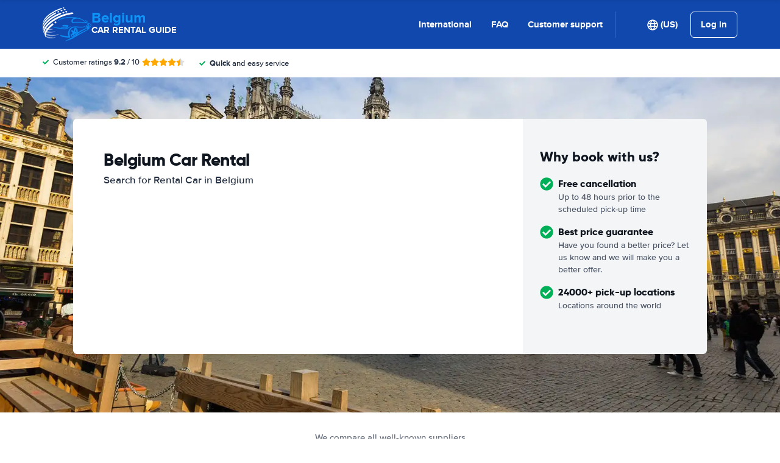

--- FILE ---
content_type: application/javascript
request_url: https://cdn.easyterra.com/v3.af92478967/js/vue/assets/-Er5Lw2R.js
body_size: 106599
content:
const __vite__mapDeps=(i,m=__vite__mapDeps,d=(m.f||(m.f=["https://cdn.easyterra.com/v3.af92478967/js/vue/assets/BCAHrCGZ.js","https://cdn.easyterra.com/v3.af92478967/js/vue/assets/BWshqK6o.js","https://cdn.easyterra.com/v3.af92478967/js/vue/assets/CYhYKEaZ.js","https://cdn.easyterra.com/v3.af92478967/js/vue/assets/C8v7sZaI.js","https://cdn.easyterra.com/v3.af92478967/js/vue/assets/ClD3sIy5.js","https://cdn.easyterra.com/v3.af92478967/js/vue/assets/Bttgv2DW.js","https://cdn.easyterra.com/v3.af92478967/js/vue/assets/B4I4WKDq.js","https://cdn.easyterra.com/v3.af92478967/js/vue/assets/C6s82Ju2.js","https://cdn.easyterra.com/v3.af92478967/js/vue/assets/BY9CktbI.js","https://cdn.easyterra.com/v3.af92478967/js/vue/assets/mgHLTgqS.js","https://cdn.easyterra.com/v3.af92478967/js/vue/assets/BivqNaot.js","https://cdn.easyterra.com/v3.af92478967/js/vue/assets/CkZ3rc3M.js","https://cdn.easyterra.com/v3.af92478967/js/vue/assets/n3xkKah0.js","https://cdn.easyterra.com/v3.af92478967/js/vue/assets/DmIFp9il.js","https://cdn.easyterra.com/v3.af92478967/js/vue/assets/B6lD_CUX.js","https://cdn.easyterra.com/v3.af92478967/js/vue/assets/5XGFFEDk.js","https://cdn.easyterra.com/v3.af92478967/js/vue/assets/BwB83iY9.css","https://cdn.easyterra.com/v3.af92478967/js/vue/assets/C9xx5kpt.js","https://cdn.easyterra.com/v3.af92478967/js/vue/assets/B_m72BG7.js","https://cdn.easyterra.com/v3.af92478967/js/vue/assets/Cr05m9Fq.css","https://cdn.easyterra.com/v3.af92478967/js/vue/assets/C-tY3uax.js","https://cdn.easyterra.com/v3.af92478967/js/vue/assets/CuJMbVX3.js","https://cdn.easyterra.com/v3.af92478967/js/vue/assets/DVkkHXnM.js","https://cdn.easyterra.com/v3.af92478967/js/vue/assets/DghmThLf.js"])))=>i.map(i=>d[i]);
var hc=Object.defineProperty;var gc=(e,t,r)=>t in e?hc(e,t,{enumerable:!0,configurable:!0,writable:!0,value:r}):e[t]=r;var v=(e,t,r)=>gc(e,typeof t!="symbol"?t+"":t,r);import{a7 as _,a8 as u,a9 as Le,h as ot,aa as Ln,ab as fc,e as ne,N as $n,M as vc,a as I,ac as mc,d as x,c as M,ad as at,r as O,w as re,B as En,o as st,m as ge,q as ja,ae as zt,b as $,H as Rn,af as Sc,ag as Fe,ah as k,ai as yc,C as wn,_ as _c,aj as bc,i as Cc,y as Lt,Z as xn,a6 as Un,ak as yr,k as Ee,j as _r,n as Qn,t as Ec,A as Nn,al as Rc,L as wc}from"./BWshqK6o.js";const Fc="modulepreload",Ac=function(e,t){return new URL(e,t).href},Hn={},P=function(t,r,i){let o=Promise.resolve();if(r&&r.length>0){let n=function(g){return Promise.all(g.map(d=>Promise.resolve(d).then(p=>({status:"fulfilled",value:p}),p=>({status:"rejected",reason:p}))))};const a=document.getElementsByTagName("link"),c=document.querySelector("meta[property=csp-nonce]"),f=(c==null?void 0:c.nonce)||(c==null?void 0:c.getAttribute("nonce"));o=n(r.map(g=>{if(g=Ac(g,i),g in Hn)return;Hn[g]=!0;const d=g.endsWith(".css"),p=d?'[rel="stylesheet"]':"";if(!!i)for(let S=a.length-1;S>=0;S--){const C=a[S];if(C.href===g&&(!d||C.rel==="stylesheet"))return}else if(document.querySelector(`link[href="${g}"]${p}`))return;const m=document.createElement("link");if(m.rel=d?"stylesheet":Fc,d||(m.as="script"),m.crossOrigin="",m.href=g,f&&m.setAttribute("nonce",f),document.head.appendChild(m),d)return new Promise((S,C)=>{m.addEventListener("load",S),m.addEventListener("error",()=>C(new Error(`Unable to preload CSS for ${g}`)))})}))}function s(n){const a=new Event("vite:preloadError",{cancelable:!0});if(a.payload=n,window.dispatchEvent(a),!a.defaultPrevented)throw n}return o.then(n=>{for(const a of n||[])a.status==="rejected"&&s(a.reason);return t().catch(s)})};var ie=(e=>(e.debugMode="debug_mode",e.showAllExperiments="show_all_experiments",e.favoriteExperiments="favored_experiments",e.experimentInputFilter="experiment_input_filter",e.rateMergeDisabled="rate_merge_disabled",e.originalBookableResultId="original-bookable-result-id",e.chosenUpgrades="chosen-upgrades",e))(ie||{}),Dc=Object.getOwnPropertyDescriptor,Tc=(e,t,r,i)=>{for(var o=i>1?void 0:i?Dc(t,r):t,s=e.length-1,n;s>=0;s--)(n=e[s])&&(o=n(o)||o);return o};let br=class{constructor(){v(this,"storeContainer",b());v(this,"countriesStore",this.storeContainer.CountriesStore)}create(){return{addressLine:"",addressLine2:"",postalCode:"",city:"",country:null,state:""}}async createFromUserProfile(e){return{addressLine:e.addressLine??"",addressLine2:e.addressLine2??"",postalCode:e.postalCode??"",city:e.city??"",country:e.countryId?await this.countriesStore.getCountryById(e.countryId):null,state:e.state??""}}};br=Tc([_()],br);var kc=Object.getOwnPropertyDescriptor,Pc=(e,t,r,i)=>{for(var o=i>1?void 0:i?kc(t,r):t,s=e.length-1,n;s>=0;s--)(n=e[s])&&(o=n(o)||o);return o};let Cr=class{create(){return{receiveNewsletters:!1,receiveReviewInvitations:!1}}createFromUserProfile(e){return{receiveNewsletters:e.receiveNewsletter??!1,receiveReviewInvitations:e.receiveReviewInvitations??!1}}};Cr=Pc([_()],Cr);var Oc=Object.getOwnPropertyDescriptor,Ic=(e,t,r,i)=>{for(var o=i>1?void 0:i?Oc(t,r):t,s=e.length-1,n;s>=0;s--)(n=e[s])&&(o=n(o)||o);return o};let Er=class{create(){return{gender:"",firstName:"",lastName:"",dateOfBirth:null,emailAddress:"",phoneNumber:""}}createFromUserProfile(e){return{gender:e.gender??"",firstName:e.firstName??"",lastName:e.lastName??"",dateOfBirth:e.dateOfBirth??null,emailAddress:e.emailAddress??"",phoneNumber:e.phoneNumber??""}}};Er=Ic([_()],Er);const l={EditAddressFormDataFactory:Symbol.for("EditAddressFormDataFactory"),EditOptionsFormDataFactory:Symbol.for("EditOptionsFormDataFactory"),EditPersonalInformationFormDataFactory:Symbol.for("EditPersonalInformationFormDataFactory"),EtApiAccountMapperService:Symbol.for("EtApiAccountMapperService"),EtApiAccountService:Symbol.for("EtApiAccountService"),EtApiAccountUnauthorizedRequestHandlerService:Symbol.for("EtApiAccountUnauthorizedRequestHandlerService"),EtApiBookingInitiateMapperService:Symbol.for("EtApiBookingInitiateMapperService"),EtApiBookingProcessMapperService:Symbol.for("EtApiBookingProcessMapperService"),EtApiBookingRatesService:Symbol.for("EtApiBookingRatesService"),EtApiBookingsMapperService:Symbol.for("EtApiBookingsMapperService"),EtApiBookingsService:Symbol.for("EtApiBookingsService"),EtApiCacheService:Symbol.for("EtApiCacheService"),EtApiCommunicatorService:Symbol.for("EtApiCommunicatorService"),EtApiCountriesMapperService:Symbol.for("EtApiCountriesMapperService"),EtApiCountriesService:Symbol.for("EtApiCountriesService"),EtApiCurrenciesMapperService:Symbol.for("EtApiCurrenciesMapperService"),EtApiCurrenciesService:Symbol.for("EtApiCurrenciesService"),EtApiCustomerRecoveryProfilesService:Symbol.for("EtApiCustomerRecoveryProfilesService"),EtApiCustomerServiceMapperService:Symbol.for("EtApiCustomerServiceMapperService"),EtApiDestinationsMapperService:Symbol.for("EtApiDestinationsMapperService"),EtApiDestinationsService:Symbol.for("EtApiDestinationsService"),EtApiErrorsMapperService:Symbol.for("EtApiErrorsMapperService"),EtApiErrorsToFormErrorsMapperService:Symbol.for("EtApiErrorsToFormErrorsMapperService"),EtApiErrorsTranslationService:Symbol.for("EtApiErrorsTranslationService"),EtApiLandingPageMapperService:Symbol.for("EtApiLandingPageMapperService"),EtApiLocationsMapperService:Symbol.for("EtApiLocationsMapperService"),EtApiLocationsService:Symbol.for("EtApiLocationsService"),EtApiMailsMapperService:Symbol.for("EtApiMailsMapperService"),EtApiMailsService:Symbol.for("EtApiMailsService"),EtApiMaintenanceService:Symbol.for("EtApiMaintenanceService"),EtApiMultiVariateMapperService:Symbol.for("EtApiMultiVariateMapperService"),EtApiMultiVariateService:Symbol.for("EtApiMultiVariateService"),EtApiNewslettersService:Symbol.for("EtApiNewslettersService"),EtApiOpeningHoursService:Symbol.for("EtApiOpeningHoursService"),EtApiPaymentService:Symbol.for("EtApiPaymentService"),EtApiQuoteSubscriptionsMapperService:Symbol.for("EtApiQuoteSubscriptionsMapperService"),EtApiQuoteSubscriptionsService:Symbol.for("EtApiQuoteSubscriptionsService"),EtApiRequestService:Symbol.for("EtApiRequestService"),EtApiReviewInvitationMappersService:Symbol.for("EtApiReviewInvitationMappersService"),EtApiReviewInvitationsService:Symbol.for("EtApiReviewInvitationsService"),EtApiSearchQueriesMapperService:Symbol.for("EtApiSearchQueriesMapperService"),EtApiSearchQuotesMapperService:Symbol.for("EtApiSearchQuotesMapperService"),EtApiSearchQuotesService:Symbol.for("EtApiSearchQuotesService"),EtApiSortingStringService:Symbol.for("EtApiSortingStringService"),EtApiSupplierReviewsMapperService:Symbol.for("EtApiSupplierReviewsMapperService"),EtApiSupplierReviewsService:Symbol.for("EtApiSupplierReviewsService"),EtApiUsersService:Symbol.for("EtApiUsersService"),EtApiVisitsMapperService:Symbol.for("EtApiVisitsMapperService"),EtApiVisitsService:Symbol.for("EtApiVisitsService"),QeBookableOptionsMapperService:Symbol.for("QeBookableOptionsMapperService"),QeBookableResultMapperService:Symbol.for("QeBookableResultMapperService"),QeCarGroupMapperService:Symbol.for("QeCarGroupMapperService"),QeCarGroupsBySupplierMapperService:Symbol.for("QeCarGroupsBySupplierMapperService"),QeResultMapperService:Symbol.for("QeResultMapperService"),MessageProcessorService:Symbol.for("MessageProcessorService"),QuoteEngineCommunicatorService:Symbol.for("QuoteEngineCommunicatorService"),AccessoriesSelectionFactory:Symbol.for("AccessoriesSelectionFactory"),BookingInputFactory:Symbol.for("BookingInputFactory"),BookingStateFactory:Symbol.for("BookingStateFactory"),CustomerRecoveryProfileFactory:Symbol.for("CustomerRecoveryProfileFactory"),BookingAccessoriesSelectionHistoryService:Symbol.for("BookingAccessoriesSelectionHistoryService"),BookingCartFactory:Symbol.for("BookingCartFactory"),BookingCartHelperService:Symbol.for("BookingCartHelperService"),BookingCompletedLoggerService:Symbol.for("BookingCompletedLoggerService"),BookingCreatorService:Symbol.for("BookingCreatorService"),BookingCustomerRecoveryService:Symbol.for("BookingCustomerRecoveryService"),BookingDiscountService:Symbol.for("BookingDiscountService"),BookingErrorActionFactoryService:Symbol.for("BookingErrorActionFactoryService"),BookingErrorHelperService:Symbol.for("BookingErrorHelperService"),BookingInitiatorService:Symbol.for("BookingInitiatorService"),BookingInputHistoryService:Symbol.for("BookingInputHistoryService"),BookingInputService:Symbol.for("BookingInputService"),BookingModalHelperService:Symbol.for("BookingModalHelperService"),BookingProcessorService:Symbol.for("BookingProcessorService"),BookingSelectedBookableRateIdHistoryService:Symbol.for("BookingSelectedBookableRateIdHistoryService"),BookingStateHooksService:Symbol.for("BookingStateHooksService"),BookingValidationHelperService:Symbol.for("BookingValidationHelperService"),CommunicatorService:Symbol.for("CommunicatorService"),GoogleConsentDataFactory:Symbol.for("GoogleConsentDataFactory"),MapModelFactory:Symbol.for("MapModelFactory"),StateErrorFactory:Symbol.for("StateErrorFactory"),BackendLoggerService:Symbol.for("BackendLoggerService"),BodyClassService:Symbol.for("BodyClassService"),BreadcrumbHelperService:Symbol.for("BreadcrumbHelperService"),BrowserDetectionService:Symbol.for("BrowserDetectionService"),ConfigService:Symbol.for("ConfigService"),CookieHelperService:Symbol.for("CookieHelperService"),CoreStateHooksService:Symbol.for("CoreStateHooksService"),CurrencyFactory:Symbol.for("CurrencyFactory"),CurrencyService:Symbol.for("CurrencyService"),DataLayerService:Symbol.for("DataLayerService"),DateUtilService:Symbol.for("DateUtilService"),DebugModeService:Symbol.for("DebugModeService"),DocumentStyleService:Symbol.for("DocumentStyleService"),ElementHelperService:Symbol.for("ElementHelperService"),ElementMountService:Symbol.for("ElementMountService"),EmailAddressSuggestionService:Symbol.for("EmailAddressSuggestionService"),EmailAddressValidatorService:Symbol.for("EmailAddressValidatorService"),EtRequestService:Symbol.for("EtRequestService"),EtStorageService:Symbol.for("EtStorageService"),EtTooltipService:Symbol.for("EtTooltipService"),EventBusService:Symbol.for("EventBusService"),EventsLoggerService:Symbol.for("EventsLoggerService"),GlobalHookService:Symbol.for("GlobalHookService"),GoogleLinkerService:Symbol.for("GoogleLinkerService"),HttpRequestService:Symbol.for("HttpRequestService"),InputSanitizerService:Symbol.for("InputSanitizerService"),LanguageSelectionRedirectService:Symbol.for("LanguageSelectionRedirectService"),LinkParserService:Symbol.for("LinkParserService"),LoggerService:Symbol.for("LoggerService"),MapboxService:Symbol.for("MapboxService"),MileageService:Symbol.for("MileageService"),ModalService:Symbol.for("ModalService"),MultiVariateSelectorService:Symbol.for("MultiVariateSelectorService"),NumberHelperService:Symbol.for("NumberHelperService"),OverlayManagerService:Symbol.for("OverlayManagerService"),PageViewLoggerService:Symbol.for("PageViewLoggerService"),PartnerConfigFactory:Symbol.for("PartnerConfigFactory"),QueryStringHelperService:Symbol.for("QueryStringHelperService"),SaleService:Symbol.for("SaleService"),SearchQueryTransitionService:Symbol.for("SearchQueryTransitionService"),StateResolveService:Symbol.for("StateResolveService"),SupplierRatingDetailTransitionService:Symbol.for("SupplierRatingDetailTransitionService"),SupplierRatingScoreClassificationService:Symbol.for("SupplierRatingScoreClassificationService"),SupplierRatingStarsService:Symbol.for("SupplierRatingStarsService"),TimestampService:Symbol.for("TimestampService"),TooltipFactory:Symbol.for("TooltipFactory"),TooltipFilterFactory:Symbol.for("TooltipFilterFactory"),TrackPageViewService:Symbol.for("TrackPageViewService"),TranslatableFactory:Symbol.for("TranslatableFactory"),TranslationMissingLoggerService:Symbol.for("TranslationMissingLoggerService"),TranslationService:Symbol.for("TranslationService"),UrlHelperService:Symbol.for("UrlHelperService"),VisitDiscountService:Symbol.for("VisitDiscountService"),VisitValidationService:Symbol.for("VisitValidationService"),VoucherIdValidatorService:Symbol.for("VoucherIdValidatorService"),FormFieldErrorsFactory:Symbol.for("FormFieldErrorsFactory"),FormBuilderService:Symbol.for("FormBuilderService"),FormHelperService:Symbol.for("FormHelperService"),MonthlyPriceFactory:Symbol.for("MonthlyPriceFactory"),AirwallexHelperService:Symbol.for("AirwallexHelperService"),PaymentInitiateService:Symbol.for("PaymentInitiateService"),BookableOptionFactory:Symbol.for("BookableOptionFactory"),BookableRateFactory:Symbol.for("BookableRateFactory"),BookableResultFactory:Symbol.for("BookableResultFactory"),RateFactory:Symbol.for("RateFactory"),SessionFactory:Symbol.for("SessionFactory"),SessionProgressFactory:Symbol.for("SessionProgressFactory"),CountsMapperService:Symbol.for("CountsMapperService"),AlternativeRatesMapperService:Symbol.for("AlternativeRatesMapperService"),AlternativeSessionsMapper:Symbol.for("AlternativeSessionsMapper"),CarGroupDepositsMapperService:Symbol.for("CarGroupDepositsMapperService"),LocationFactory:Symbol.for("LocationFactory"),LocationsWithSupplierCountMapperService:Symbol.for("LocationsWithSupplierCountMapperService"),StorePurgerService:Symbol.for("StorePurgerService"),ResponsiveHelperService:Symbol.for("ResponsiveHelperService"),ReviewHelperService:Symbol.for("ReviewHelperService"),SearchActiveFilterFactory:Symbol.for("SearchActiveFilterFactory"),SearchComparisonFactory:Symbol.for("SearchComparisonFactory"),SupplierOpeningHoursFactory:Symbol.for("SupplierOpeningHoursFactory"),BusyNoticeService:Symbol.for("BusyNoticeService"),CarFeaturesFactory:Symbol.for("CarFeaturesFactory"),ChosenUpgradesStoreService:Symbol.for("ChosenUpgradesStoreService"),CompareCarsService:Symbol.for("CompareCarsService"),LocationMapService:Symbol.for("LocationMapService"),OpeningHoursHelperService:Symbol.for("OpeningHoursHelperService"),ParallelInventorySelectionService:Symbol.for("ParallelInventorySelectionService"),QuoteSubscriptionService:Symbol.for("QuoteSubscriptionService"),RequoteService:Symbol.for("RequoteService"),ScarcityNoticeService:Symbol.for("ScarcityNoticeService"),SearchActiveFiltersService:Symbol.for("SearchActiveFiltersService"),SearchEventsLoggerService:Symbol.for("SearchEventsLoggerService"),SearchExpandableListHelperService:Symbol.for("SearchExpandableListHelperService"),SearchFilterFactory:Symbol.for("SearchFilterFactory"),SearchFiltersService:Symbol.for("SearchFiltersService"),SearchFiltersUpdateService:Symbol.for("SearchFiltersUpdateService"),SearchIdFromUrlService:Symbol.for("SearchIdFromUrlService"),SearchResultSelectionActionProviderService:Symbol.for("SearchResultSelectionActionProviderService"),SearchResultSelectionRedirectService:Symbol.for("SearchResultSelectionRedirectService"),SearchResultService:Symbol.for("SearchResultService"),SearchStateHooksService:Symbol.for("SearchStateHooksService"),SupplierRatingClassificationService:Symbol.for("SupplierRatingClassificationService"),TermsAndConditionsModalService:Symbol.for("TermsAndConditionsModalService"),UpgradesService:Symbol.for("UpgradesService"),WorryFreeHelperService:Symbol.for("WorryFreeHelperService"),ZeroRiskCoverageService:Symbol.for("ZeroRiskCoverageService"),ZeroRiskHelperService:Symbol.for("ZeroRiskHelperService"),ZeroRiskPartnerService:Symbol.for("ZeroRiskPartnerService"),CountryFactory:Symbol.for("CountryFactory"),SearchQueryDestinationFactory:Symbol.for("SearchQueryDestinationFactory"),SearchQueryFactory:Symbol.for("SearchQueryFactory"),SearchQueryFromConfigService:Symbol.for("SearchQueryFromConfigService"),SearchQueryHistoryService:Symbol.for("SearchQueryHistoryService"),SearchQueryService:Symbol.for("SearchQueryService"),SearchQueryValidatorService:Symbol.for("SearchQueryValidatorService"),SearchQuoteBuilderService:Symbol.for("SearchQuoteBuilderService"),SearchQuoteCreatorService:Symbol.for("SearchQuoteCreatorService"),SearchQuoteHistoryService:Symbol.for("SearchQuoteHistoryService"),SearchQuoteRedirectionService:Symbol.for("SearchQuoteRedirectionService"),LoginApiService:Symbol.for("LoginApiService"),ProfileApiService:Symbol.for("ProfileApiService"),UserService:Symbol.for("UserService"),LandingPageFactoryService:Symbol.for("LandingPageFactoryService"),VisitService:Symbol.for("VisitService"),VisitStorageService:Symbol.for("VisitStorageService")};var Je=(e=>(e.UNSPECIFIED="unspecified",e.ALL_WHEEL_DRIVE="all_wheel_drive",e.FOUR_WHEEL_DRIVE="four_wheel_drive",e))(Je||{}),Mc=Object.getOwnPropertyDescriptor,Bc=(e,t,r,i)=>{for(var o=i>1?void 0:i?Mc(t,r):t,s=e.length-1,n;s>=0;s--)(n=e[s])&&(o=n(o)||o);return o},Wt=(e,t)=>(r,i)=>t(r,i,e);let Rr=class{constructor(e,t,r){this.DateUtilService=e,this.BookableRateFactory=t,this.LocationFactory=r}mapResponseToUserProfile(e){var t,r,i,o;return{id:e.user.id,gender:e.user.gender,firstName:e.user.firstName,lastName:e.user.lastName,emailAddress:e.user.emailAddress,phoneNumber:e.user.phoneNumber,addressLine:e.user.addressLine,addressLine2:e.user.addressLine2,postalCode:e.user.postalCode,city:e.user.city,countryId:((t=e.user.country)==null?void 0:t.id)??null,countryName:((r=e.user.country)==null?void 0:r.name)??null,countryCode:((i=e.user.country)==null?void 0:i.code)??null,countryHasStates:((o=e.user.country)==null?void 0:o.hasStates)??null,state:e.user.state,receiveNewsletter:e.receiveNewsletters,receiveReviewInvitations:e.receiveReviewInvitations,dateOfBirth:e.user.dateOfBirth?new Date(e.user.dateOfBirth.split("T")[0]):null}}mapAccountBookingFromApi(e){var t,r,i,o,s,n,a,c,f;return{bookingNumber:e.bookingNumber,dropoffDate:this.DateUtilService.createFromApiDateStringForClientTimezone(e.dropoffDate),pickupDate:this.DateUtilService.createFromApiDateStringForClientTimezone(e.pickupDate),emailAddress:e.emailAddress,partnerCode:e.partnerCode,searchId:e.searchId,voucherId:e.voucherId,hasDownloadableVoucher:e.downloadableVoucher,bookingRate:this.BookableRateFactory.create({id:e.bookingRate.id,price:e.bookingRate.price,payableCharge:e.bookingRate.payableCharge,payableChargeBase:e.bookingRate.payableChargeBase,payableLocal:e.bookingRate.payableLocal,payableLocalBase:e.bookingRate.payableLocalBase,deposit:e.bookingRate.deposit,discountAmount:e.bookingRate.discountAmount,priceExcludingFees:e.bookingRate.priceExcludingFees,priceExcludingDiscount:e.bookingRate.priceExcludingDiscount,priceExcludingFeesAndDiscount:e.bookingRate.priceExcludingFeesAndDiscount,winterFeeIncluded:e.bookingRate.winterFeeIncluded,dropFeeIncluded:e.bookingRate.dropFeeIncluded,youngDriverFeeIncluded:e.bookingRate.youngDriverFeeIncluded,seniorDriverFeeIncluded:e.bookingRate.seniorDriverFeeIncluded,damageDeductibleAmount:null,theftDeductibleAmount:null,damageDeductibleAmountCurrencyCode:null,theftDeductibleAmountCurrencyCode:null}),car:{id:((t=e.bookingRate.uniqueCar)==null?void 0:t.id)??null,sippCode:e.bookingRate.carSippCode,name:e.bookingRate.carName,imageName:e.bookingRate.uniqueCarImageUrl,doors:e.bookingRate.carDoors,seats:e.bookingRate.carSeats,automaticTransmission:e.bookingRate.carAutomaticTransmission,airco:e.bookingRate.carAirco,fuelType:e.bookingRate.carFuelType,carClass:((r=e.bookingRate.carClass)==null?void 0:r.code)??null,type:((i=e.bookingRate.carType)==null?void 0:i.code)??null,drive:Je.UNSPECIFIED},supplier:e.bookingRate.supplier?{id:e.bookingRate.supplier.id,code:e.bookingRate.supplier.code,name:e.bookingRate.supplier.name,numberOfReviews:null,ratingStars:null,ratingScore:null,ratingService:null,ratingRentalCar:null,ratingSpeed:null,ratingPriceQuality:null}:null,bookingStatus:{isCancellable:e.bookingStatus.isCancellable,code:e.bookingStatus.code,label:e.bookingStatus.label},pickupCountryCode:((n=(s=(o=e.bookingRate.pickupDestination)==null?void 0:o.country)==null?void 0:s.destination)==null?void 0:n.code)??"",dropoffCountryCode:((f=(c=(a=e.bookingRate.dropoffDestination)==null?void 0:a.country)==null?void 0:c.destination)==null?void 0:f.code)??"",pickupLocation:this.LocationFactory.mapLocationByEtDestination(e.bookingRate.pickupDestination),dropoffLocation:this.LocationFactory.mapLocationByEtDestination(e.bookingRate.dropoffDestination),customerProfile:{...e.customerProfileAggregate,dateOfBirth:e.customerProfileAggregate.dateOfBirth?new Date(e.customerProfileAggregate.dateOfBirth):null},supportPhoneNumbers:e.supportPhoneNumbers}}};Rr=Bc([_(),Wt(0,u(l.DateUtilService)),Wt(1,u(l.BookableRateFactory)),Wt(2,u(l.LocationFactory))],Rr);var Lc=Object.getOwnPropertyDescriptor,$c=(e,t,r,i)=>{for(var o=i>1?void 0:i?Lc(t,r):t,s=e.length-1,n;s>=0;s--)(n=e[s])&&(o=n(o)||o);return o},Ae=(e,t)=>(r,i)=>t(r,i,e);let wr=class{constructor(e,t,r,i,o,s){v(this,"storeContainer",b());v(this,"accessTokenStore",this.storeContainer.AccessTokenStore);v(this,"configStore",this.storeContainer.ConfigStore);v(this,"frontendConfiguration",this.configStore.frontendConfiguration);v(this,"configuration",this.configStore.configuration);v(this,"cacheIdentifier","userProfile-");this.EtApiRequestService=e,this.EtStorageService=t,this.CookieHelperService=r,this.LoggerService=i,this.EtApiAccountMapperService=o,this.EtApiAccountUnauthorizedRequestHandlerService=s}async getProfile(){let e;if(e=this.getFromCache())return this.EtApiAccountMapperService.mapResponseToUserProfile(e);this.logRequest("/users/account/profile");try{const t=await this.EtApiRequestService.get({path:"/users/account/profile",options:{config:!0,visit:!0,authenticated:!0}});return this.logResponse(t),this.storeInCache(t),this.EtApiAccountMapperService.mapResponseToUserProfile(t)}catch(t){return this.handleErrorResponse(t)}}async updateProfile(e){try{const t=await this.EtApiRequestService.patch({path:"/users/account/profile",data:e,options:{config:!0,visit:!0,authenticated:!0}});return this.logResponse(t),this.storeInCache(t),this.EtApiAccountMapperService.mapResponseToUserProfile(t)}catch(t){return this.handleErrorResponse(t)}}async getBookingsHistory(){try{return(await this.EtApiRequestService.get({path:"/users/account/bookings/history",options:{config:!0,visit:!0,authenticated:!0}})).map(t=>this.EtApiAccountMapperService.mapAccountBookingFromApi(t))}catch(e){return this.handleErrorResponse(e)}}async getRemainingBookings(){try{return(await this.EtApiRequestService.get({path:"/users/account/bookings/remaining",options:{config:!0,visit:!0,authenticated:!0}})).map(t=>this.EtApiAccountMapperService.mapAccountBookingFromApi(t))}catch(e){return this.handleErrorResponse(e)}}async getVoucherBySearchId(e){try{const t=await this.EtApiRequestService.post({path:`/configs/by-name/${this.configuration.name}/vouchers/by-search-id/${e}/token`,options:{config:!0,visit:!0,authenticated:!0}});return this.EtApiRequestService.download({path:new URL(t.url).pathname,fileName:t.voucherId})}catch(t){return this.handleErrorResponse(t)}}handleErrorResponse(e){return e instanceof Le&&e.status===401?this.EtApiAccountUnauthorizedRequestHandlerService.handleAuthenticatedErrorResponse():Promise.reject(e)}logRequest(e){this.LoggerService.dump("ProfileApiService request",e)}logResponse(e){this.LoggerService.dump("ProfileApiService response",e)}storeInCache(e){this.EtStorageService.session.set(this.cacheIdentifier+this.getCurrentUserFromCookie(),e)}getFromCache(){return this.EtStorageService.session.get(this.cacheIdentifier+this.getCurrentUserFromCookie())}clearFromCache(){this.EtStorageService.session.purgeByPrefix(this.cacheIdentifier)}getCurrentUserFromCookie(){return this.CookieHelperService.get(this.frontendConfiguration.user.user_name_cookie)}};wr=$c([_(),Ae(0,u(l.EtApiRequestService)),Ae(1,u(l.EtStorageService)),Ae(2,u(l.CookieHelperService)),Ae(3,u(l.LoggerService)),Ae(4,u(l.EtApiAccountMapperService)),Ae(5,u(l.EtApiAccountUnauthorizedRequestHandlerService))],wr);async function xc(e){return(await P(()=>import("./BCAHrCGZ.js"),__vite__mapDeps([0,1,2,3,4,5,6,7,8,9,10,11,12,13,14,15,16,17,18,19]),import.meta.url)).default.getRoutes().find(i=>typeof e=="string"?i.path===e:e.path?i.path===e.path:"name"in e?i.name===e.name:!1)}function Uc(e,t={}){let r=e.path;for(const[i,o]of Object.entries(t)){const s=new RegExp(`:${i}\\??`,"g");r=r.replace(s,String(o))}return r=r.replace(/\/:([^/]+)\?/g,""),r=r.replace(/\/+/g,"/"),r.startsWith("/")||(r="/"+r),r}function Qc(e){return typeof e!="string"&&"params"in e}function Nc(e){return typeof e!="string"&&"query"in e}function Fn(){if(b("AppStore").hasRouter())return ot();const e=new Promise(()=>{}),t=b("ConfigStore").frontendConfiguration;return{push:async function(r){const i=await xc(r),o={...t.language.path_prefix&&{locale:t.language.path_prefix.replace(/\//g,"")},...Qc(r)&&r.params};let s=null;if(i!=null&&i.path&&(s=i.path),typeof r=="object"&&r.path&&(s=r.path),typeof r=="string"&&(s=r),s===null)throw new Error("AgnosticRouterError: path empty");return i&&(s=Uc(i,o)),i&&Nc(r)&&r.query&&(s+="?"+new URLSearchParams(r.query).toString()),window.location.href=s,e}}}class ee{constructor(t,r,i){this.id=t,this.message=r,this.data=i}}class Vn extends ee{constructor(){super("userTechnicalLoginError","technical login error")}}class et extends ee{constructor(){super("userUnauthorized","unauthorized request")}}class Hc extends ee{constructor(){super("userLoginError","login error")}}var An=(e=>(e.AccountPage="et.account",e.BookingHistoryPage="et.account.booking-history",e.EditProfilePage="et.account.edit-profile",e.ChangePasswordPage="et.account.change-password",e.LoginPage="deprecated.et.account.login",e.RegisterPage="deprecated.account-register-page",e))(An||{}),Vc=Object.getOwnPropertyDescriptor,jc=(e,t,r,i)=>{for(var o=i>1?void 0:i?Vc(t,r):t,s=e.length-1,n;s>=0;s--)(n=e[s])&&(o=n(o)||o);return o},jn=(e,t)=>(r,i)=>t(r,i,e);let Fr=class{constructor(e,t){v(this,"storeContainer",b());v(this,"configStore",this.storeContainer.ConfigStore);v(this,"routeStore",this.storeContainer.RouteStore);this.EtStorageService=e,this.CookieHelperService=t}async handleAuthenticatedErrorResponse(){var t;const e=Fn();return this.EtStorageService.session.purgeByPrefix("userProfile"),this.CookieHelperService.erase(this.configStore.frontendConfiguration.user.user_name_cookie),(t=this.routeStore.route)!=null&&t.meta.isAuthenticatedRoute&&await e.push({name:An.LoginPage}),Promise.reject(new et)}};Fr=jc([_(),jn(0,u(l.EtStorageService)),jn(1,u(l.CookieHelperService))],Fr);var qc=Object.getOwnPropertyDescriptor,zc=(e,t,r,i)=>{for(var o=i>1?void 0:i?qc(t,r):t,s=e.length-1,n;s>=0;s--)(n=e[s])&&(o=n(o)||o);return o},Wc=(e,t)=>(r,i)=>t(r,i,e);let Ar=class{constructor(e){this.EtApiErrorsMapperService=e}mapFromApi(e){return{bookingRequestSid:e.bookingRequestSid,paymentUrl:e.paymentUrl,paymentMethod:e.paymentMethod,errors:null}}};Ar=zc([_(),Wc(0,u(l.EtApiErrorsMapperService))],Ar);var Gc=Object.getOwnPropertyDescriptor,Zc=(e,t,r,i)=>{for(var o=i>1?void 0:i?Gc(t,r):t,s=e.length-1,n;s>=0;s--)(n=e[s])&&(o=n(o)||o);return o},Kc=(e,t)=>(r,i)=>t(r,i,e);let Dr=class{constructor(e){this.EtApiErrorsMapperService=e}mapFromApi(e){return{searchId:e.searchId,tracking:e.tracking?this.mapTracking(e.tracking):null,voucherId:null,errors:null}}mapTracking(e){return{configName:e.config.name,originalQuoteConfigName:e.originalQuoteConfig.name,value:e.value}}};Dr=Zc([_(),Kc(0,u(l.EtApiErrorsMapperService))],Dr);var Yc=Object.getOwnPropertyDescriptor,Xc=(e,t,r,i)=>{for(var o=i>1?void 0:i?Yc(t,r):t,s=e.length-1,n;s>=0;s--)(n=e[s])&&(o=n(o)||o);return o},qn=(e,t)=>(r,i)=>t(r,i,e);let Tr=class{constructor(e,t){this.EtApiRequestService=e,this.BookableResultFactory=t}async getBySearchId(e){return this.EtApiRequestService.get({path:`/booking-rates/by-search-id/${e}`,options:{config:!0,visit:!0}})}async getByBooking(e){const t=await this.getBySearchId(e.searchId);return this.BookableResultFactory.createByBookingRateAndBooking(t,e)}async getByBookingConfirmation(e){const t=await this.getBySearchId(e.searchId);return this.BookableResultFactory.createByBookingRateAndBookingConfirmation(t,e)}};Tr=Xc([_(),qn(0,u(l.EtApiRequestService)),qn(1,u(l.BookableResultFactory))],Tr);var Jc=Object.getOwnPropertyDescriptor,el=(e,t,r,i)=>{for(var o=i>1?void 0:i?Jc(t,r):t,s=e.length-1,n;s>=0;s--)(n=e[s])&&(o=n(o)||o);return o},Gt=(e,t)=>(r,i)=>t(r,i,e);let kr=class{constructor(e,t,r){this.EtApiCurrenciesMapperService=e,this.BookableOptionFactory=t,this.AccessoriesSelectionFactory=r}mapConfirmationResponse(e){const t=this.BookableOptionFactory.createFromEtBookingOptionModels(e.bookingOptions);return Object.assign({},e,{currency:this.EtApiCurrenciesMapperService.mapFromApi(e.currency),accessories:t,accessoriesSelection:this.AccessoriesSelectionFactory.createFromAccessories(t)})}};kr=el([_(),Gt(0,u(l.EtApiCurrenciesMapperService)),Gt(1,u(l.BookableOptionFactory)),Gt(2,u(l.AccessoriesSelectionFactory))],kr);var tl=Object.getOwnPropertyDescriptor,rl=(e,t,r,i)=>{for(var o=i>1?void 0:i?tl(t,r):t,s=e.length-1,n;s>=0;s--)(n=e[s])&&(o=n(o)||o);return o},Zt=(e,t)=>(r,i)=>t(r,i,e);let Pr=class{constructor(e,t,r){this.EtApiRequestService=e,this.EtApiBookingsMapperService=t,this.EtApiCustomerServiceMapperService=r}async getConfirmationBySearchId(e){const t=await this.EtApiRequestService.get({path:`/bookings/confirmations/by-search-id/${e}`,options:{config:!0,visit:!0}});return this.EtApiBookingsMapperService.mapConfirmationResponse(t)}cancellationsReasons(){return this.EtApiRequestService.get({path:"/bookings/cancellation-reasons",options:{config:!0,visit:!0}})}getRecentBookingActivity(){return this.EtApiRequestService.get({path:"/bookings/recent-activity",options:{config:!0,visit:!0}})}isDuplicateBooking(e,t,r,i){return this.EtApiRequestService.get({path:`/bookings/is-duplicate?searchId=${e}&firstName=${t}&lastName=${r}&pickupDestinationId=${i}`,options:{config:!0,visit:!0}})}getCancellationBySearchIdAndBookingNumber(e,t){return this.EtApiRequestService.get({path:`/bookings/by-search-id/${e}/by-booking-number/${t}/cancellation`,options:{config:!0,visit:!0}})}cancelBookingBySearchIdAndBookingNumber({searchId:e,bookingNumber:t,reasonId:r,description:i}){return this.EtApiRequestService.post({path:`/bookings/by-search-id/${e}/by-booking-number/${t}/cancel`,data:{reasonId:r,description:i},options:{config:!0,visit:!0}})}getTermsAndConditionsBySearchId(e){return this.EtApiRequestService.get({path:`/bookings/by-search-id/${e}/terms-and-conditions`,options:{config:!0,visit:!0}})}getBookingByVoucherQueryAndEmailAddress(e,t){return this.EtApiRequestService.get({path:`/bookings/by-voucher-query/${e}/by-email-address-encoded/${btoa(t)}`,options:{config:!0,visit:!0}}).then(r=>this.EtApiCustomerServiceMapperService.mapCustomerSupportBooking(r))}initiate(e){return this.EtApiRequestService.post({path:"/bookings/initiate",data:e,options:{config:!0,visit:!0}})}process(e,t){return this.EtApiRequestService.post({path:"/bookings/process",data:{bookingRequestSid:e,transactionId:t},options:{config:!0,visit:!0}})}};Pr=rl([_(),Zt(0,u(l.EtApiRequestService)),Zt(1,u(l.EtApiBookingsMapperService)),Zt(2,u(l.EtApiCustomerServiceMapperService))],Pr);var il=Object.getOwnPropertyDescriptor,ol=(e,t,r,i)=>{for(var o=i>1?void 0:i?il(t,r):t,s=e.length-1,n;s>=0;s--)(n=e[s])&&(o=n(o)||o);return o},sl=(e,t)=>(r,i)=>t(r,i,e);let Or=class{constructor(e){v(this,"prefix","EtApiCache");this.EtStorageService=e}getStorageIdentifier(e,t){return this.prefix+"-"+e+"-"+(typeof t<"u"?t:"")}put(e,t,r,i){return this.EtStorageService.session.set(this.getStorageIdentifier(e,t),r,i)}has(e,t){return this.EtStorageService.session.has(this.getStorageIdentifier(e,t))}get(e,t){return this.EtStorageService.session.get(this.getStorageIdentifier(e,t))}async hasCache(e,t,r){return this.EtStorageService.session.has(this.getStorageIdentifier(e,t??void 0))?await this.get(e,t??void 0):await r()}async getAsync(e,t){return await this.get(e,t)}purge(e,t){return this.EtStorageService.session.purgeByPrefix(this.getStorageIdentifier(e,t))}};Or=ol([_(),sl(0,u(l.EtStorageService))],Or);function Y(){let e=()=>{},t=()=>{};return{promise:new Promise((i,o)=>{e=i,t=o}),resolve:e,reject:t}}var nl=Object.getOwnPropertyDescriptor,al=(e,t,r,i)=>{for(var o=i>1?void 0:i?nl(t,r):t,s=e.length-1,n;s>=0;s--)(n=e[s])&&(o=n(o)||o);return o},zn=(e,t)=>(r,i)=>t(r,i,e);let Ir=class{constructor(e,t){v(this,"promises",[]);this.CommunicatorService=e,this.LoggerService=t,this.CommunicatorService.listeners.push(this)}connect(e,t){return this.LoggerService.dump(`EtApiCommunicatorService.connect: ${t.searchId}`,[e,t]),this.waitForMessage(["api.client.socket.connected"])}waitForMessage(e){const t=Y();return this.promises.push({promise:t,topics:e}),t.promise}onMessage(e,t){e.substring(0,4)==="api."&&(this.LoggerService.dump(`EtApiCommunicatorService.message: ${e}`,t),this.promises.forEach(r=>{r.topics.includes(e)&&r.promise.resolve({topic:e,data:t})}))}};Ir=al([_(),zn(0,u(l.CommunicatorService)),zn(1,u(l.LoggerService))],Ir);var cl=Object.getOwnPropertyDescriptor,ll=(e,t,r,i)=>{for(var o=i>1?void 0:i?cl(t,r):t,s=e.length-1,n;s>=0;s--)(n=e[s])&&(o=n(o)||o);return o},Wn=(e,t)=>(r,i)=>t(r,i,e);let Mr=class{constructor(e,t){this.EtApiDestinationsMapperService=e,this.CountryFactory=t}mapContinent(e){return{id:e.continent.destination.id,label:e.continent.translation.name,destination:this.EtApiDestinationsMapperService.mapDestination(e.continent.destination),countries:e.countries.map(t=>this.CountryFactory.createFromCountryModel(t)),cheapestRate:this.EtApiDestinationsMapperService.mapMoney(e.continent.cheapestRate),coordinates:this.EtApiDestinationsMapperService.mapCoordinates(e.continent.coordinates)}}};Mr=ll([_(),Wn(0,u(l.EtApiDestinationsMapperService)),Wn(1,u(l.CountryFactory))],Mr);var ul=Object.getOwnPropertyDescriptor,pl=(e,t,r,i)=>{for(var o=i>1?void 0:i?ul(t,r):t,s=e.length-1,n;s>=0;s--)(n=e[s])&&(o=n(o)||o);return o},Kt=(e,t)=>(r,i)=>t(r,i,e);let Br=class{constructor(e,t,r){v(this,"storeContainer",b());v(this,"configStore",this.storeContainer.ConfigStore);v(this,"configuration",this.configStore.configuration);v(this,"frontendConfiguration",this.configStore.frontendConfiguration);this.EtApiRequestService=e,this.EtApiCountriesMapperService=t,this.CountryFactory=r}async getCountries(){return(await this.EtApiRequestService.get({path:"/countries",options:{config:!0,visit:!0}})).map(t=>this.CountryFactory.createFromCountryModel(t))}getCountriesByContinentAndPopularity(){return this.EtApiRequestService.get({path:`/configs/by-name/${this.configuration.name}/countries/by-continent-and-popularity/by-locale/${this.frontendConfiguration.language.locale}`,options:{config:!0,visit:!0}}).then(e=>({popular:e.popular.map(t=>this.CountryFactory.createFromCountryModel(t)),continents:e.continents.map(t=>this.EtApiCountriesMapperService.mapContinent(t))}))}};Br=pl([_(),Kt(0,u(l.EtApiRequestService)),Kt(1,u(l.EtApiCountriesMapperService)),Kt(2,u(l.CountryFactory))],Br);var dl=Object.getOwnPropertyDescriptor,hl=(e,t,r,i)=>{for(var o=i>1?void 0:i?dl(t,r):t,s=e.length-1,n;s>=0;s--)(n=e[s])&&(o=n(o)||o);return o};let Lr=class{mapFromApi(e){var t,r,i,o;return{code:e.code,decimalSeparator:((t=e.format)==null?void 0:t.decimalSeparator)??null,decimals:((r=e.format)==null?void 0:r.decimals)??null,format:((i=e.format)==null?void 0:i.format)??null,symbol:e.symbol??null,thousandSeparator:((o=e.format)==null?void 0:o.thousandSeparator)??null,euroExchangeRate:e.euroExchangeRate}}mapToApi(e){return e.code}};Lr=hl([_()],Lr);var gl=Object.getOwnPropertyDescriptor,fl=(e,t,r,i)=>{for(var o=i>1?void 0:i?gl(t,r):t,s=e.length-1,n;s>=0;s--)(n=e[s])&&(o=n(o)||o);return o},Gn=(e,t)=>(r,i)=>t(r,i,e);let $r=class{constructor(e,t){this.EtApiRequestService=e,this.EtApiCurrenciesMapperService=t}async getVisitCompatibleCurrencies(e){return this.getCurrencies({configName:e})}async getAllCurrencies(){return this.getCurrencies({all:!0})}async getCurrencies({configName:e,all:t}){if(!t&&!e)throw Error("Missing config name");const r=t?"/currencies/all":`/configs/by-name/${e}/currencies/enabled-for-visits`;return(await this.EtApiRequestService.get({path:r})).map(o=>this.EtApiCurrenciesMapperService.mapFromApi(o))}async getByCode(e){const t=await this.EtApiRequestService.get({path:`/currencies/code/${e}`});return this.EtApiCurrenciesMapperService.mapFromApi(t)}};$r=fl([_(),Gn(0,u(l.EtApiRequestService)),Gn(1,u(l.EtApiCurrenciesMapperService))],$r);var vl=Object.getOwnPropertyDescriptor,ml=(e,t,r,i)=>{for(var o=i>1?void 0:i?vl(t,r):t,s=e.length-1,n;s>=0;s--)(n=e[s])&&(o=n(o)||o);return o},Sl=(e,t)=>(r,i)=>t(r,i,e);let xr=class{constructor(e){this.EtApiRequestService=e}postCustomerRecoveryProfile(e){return this.EtApiRequestService.post({path:"/customer-recovery/profiles",data:e,options:{config:!0,visit:!0}})}postCustomerRecoveryUnsubscribe(e){return this.EtApiRequestService.post({path:"/customer-recovery/unsubscribe",data:{emailAddress:e},options:{config:!0,visit:!0}})}};xr=ml([_(),Sl(0,u(l.EtApiRequestService))],xr);var qa=(e=>(e.ASCENDING="asc",e.DESCENDING="desc",e))(qa||{}),Dn=(e=>(e.ACCESSORY="accessory",e.INSURANCE="insurance",e.SURCHARGE="surcharge",e.FEE="fee",e.EXTRA_DRIVER_FEE="extra_driver_fee",e))(Dn||{}),se=(e=>(e.COMPLETED="completed",e.CANCELLED="cancelled",e.PENDING_PICKUP="pending_pickup",e.PENDING_CONFIRMATION="pending_confirmation",e.PENDING_PAYMENT="pending_payment",e.FAILED="failed",e.PENDING_PARTNER_BOOKING="pending_partner_booking",e.PROCESSING="processing",e))(se||{}),za=(e=>(e.ID="id",e.NAME="name",e.TAG="tag",e.PERCENTAGE="percentage",e.IS_ACTIVE="is-active",e.START_DATE="start-date",e.END_DATE="end-date",e))(za||{}),yl=Object.getOwnPropertyDescriptor,_l=(e,t,r,i)=>{for(var o=i>1?void 0:i?yl(t,r):t,s=e.length-1,n;s>=0;s--)(n=e[s])&&(o=n(o)||o);return o},bl=(e,t)=>(r,i)=>t(r,i,e);let Ur=class{constructor(e){this.EtApiAccountMapperService=e}mapCustomerSupportBooking(e){return{customerServiceDepartment:e.customerServiceDepartment,damageClaimPartner:e.damageClaimPartner,rentalCoverLoginUrl:e.rentalCoverLoginUrl,accountBooking:this.EtApiAccountMapperService.mapAccountBookingFromApi(e.accountBooking),get isCompleted(){return this.accountBooking.bookingStatus.code===se.COMPLETED},get isCancelled(){return this.accountBooking.bookingStatus.code===se.CANCELLED},get isCancellable(){return this.accountBooking.bookingStatus.isCancellable}}}};Ur=_l([_(),bl(0,u(l.EtApiAccountMapperService))],Ur);var Cl=Object.getOwnPropertyDescriptor,El=(e,t,r,i)=>{for(var o=i>1?void 0:i?Cl(t,r):t,s=e.length-1,n;s>=0;s--)(n=e[s])&&(o=n(o)||o);return o};let Qr=class{mapDestinationUrlAggregate(e){return{url:this.mapUrl(e.destinationUrl),destination:this.mapDestination(e.destination),translation:this.mapTranslation(e.translation),coordinates:this.mapCoordinates(e.coordinates),cheapestRate:this.mapMoney(e.cheapestRate)}}mapDestinationsWithOptionalUrl(e){return{url:this.mapUrl(e.url),destination:this.mapDestination(e.destinationAggregate.destination),translation:this.mapTranslation(e.destinationAggregate.translation),coordinates:this.mapCoordinates(e.destinationAggregate.coordinates),cheapestRate:this.mapMoney(e.destinationAggregate.cheapestRate)}}mapDestinationDataWithDestinationId(e){return{ancestorsByLevel:this.mapAncestorsByLevel(e.ancestorsByLevel),destinationAggregate:this.mapDestinationAggregate(e.destinationAggregate)}}mapAncestorsByLevel(e){return{PLANET:this.mapDestinationAggregate(e.PLANET),CONTINENT:this.mapDestinationAggregate(e.CONTINENT),COUNTRY:this.mapDestinationAggregate(e.COUNTRY),REGION:this.mapDestinationAggregate(e.REGION),CITY:this.mapDestinationAggregate(e.CITY)}}mapDestinationAggregate(e){return e?{destination:this.mapDestination(e.destination),translation:this.mapTranslation(e.translation),coordinates:this.mapCoordinates(e.coordinates),cheapestRate:this.mapMoney(e.cheapestRate),images:e.images.reduce((t,r)=>{const i=this.mapImage(r);return i&&t.push(i),t},[])}:null}mapUrl(e){if(!e)return null;const t=this.getUrlQuery(e.url.query);let r=`${e.url.protocol}://${e.url.domain}${e.url.path}`;return t&&(r+=`?${t}`),r}getUrlQuery(e){if(!e)return null;const t=new URLSearchParams;return e.forEach(r=>t.append(r.key,r.values[0].value)),t.toString()}mapDestination(e){return{id:e.id,level:e.level,type:e.type,code:e.code}}mapTranslation(e){return{name:e.name,shortName:e.shortName}}mapCoordinates(e){return e?{latitude:e.latitude,longitude:e.longitude}:null}mapMoney(e){return e?{amount:e.amount,currencyCode:e.currencyCode}:null}mapImage(e){return e?{filename:e.url}:null}mapCarGroupMonthlyRate(e){return{carGroup:this.mapCarGroup(e.carGroup),monthlyPrices:e.monthlyPrices.map(t=>this.mapMonthlyPrice(t))}}mapCarGroup(e){return{id:e.id,code:e.code}}mapMonthlyPrice(e){return{month:e.month,averagePricePerDay:this.mapMoney(e.averagePricePerDay)}}};Qr=El([_()],Qr);var Rl=Object.getOwnPropertyDescriptor,wl=(e,t,r,i)=>{for(var o=i>1?void 0:i?Rl(t,r):t,s=e.length-1,n;s>=0;s--)(n=e[s])&&(o=n(o)||o);return o},Zn=(e,t)=>(r,i)=>t(r,i,e);let Nr=class{constructor(e,t){this.EtApiRequestService=e,this.EtApiDestinationsMapperService=t}async getDestinationsWithUrl(e,t="cars",r,i,o){return(await this.EtApiRequestService.get({path:`/configs/by-name/${e}/product-types/by-code/${t}/destinations/url-aggregates?parent-id=${r}&level=${i}&locale=${o}`})).map(n=>this.EtApiDestinationsMapperService.mapDestinationUrlAggregate(n))}async getDestinationsWithOptionalUrl(e,t="cars",r,i,o=!0){return(await this.EtApiRequestService.get({path:`/configs/by-name/${e}/product-types/by-code/${t}/destinations/aggregates/with-optional-url?parent-id=${r}&level=${i}&has-partner-connections=true&limit=2000&only-primary-relations=true&locations-must-be-verified=${o}`})).map(n=>this.EtApiDestinationsMapperService.mapDestinationsWithOptionalUrl(n))}async getDestinationDataWithDestinationId(e,t){const r=await this.EtApiRequestService.get({path:`/configs/by-name/${e}/destinations/aggregates/with-ancestors/${t}`});return this.EtApiDestinationsMapperService.mapDestinationDataWithDestinationId(r)}async getCarGroupMonthlyRatesWithDestinationId(e,t="cars",r){return(await this.EtApiRequestService.get({path:`/configs/by-name/${e}/product-types/by-code/${t}/rates/car-groups/monthly/by-url-id/${r}`})).map(o=>this.EtApiDestinationsMapperService.mapCarGroupMonthlyRate(o))}};Nr=wl([_(),Zn(0,u(l.EtApiRequestService)),Zn(1,u(l.EtApiDestinationsMapperService))],Nr);function Fl(e){return e!==null&&typeof e=="object"&&Object.hasOwn(e,"message")&&Object.hasOwn(e,"code")&&Object.hasOwn(e,"field")}var Al=Object.getOwnPropertyDescriptor,Dl=(e,t,r,i)=>{for(var o=i>1?void 0:i?Al(t,r):t,s=e.length-1,n;s>=0;s--)(n=e[s])&&(o=n(o)||o);return o};let Hr=class{mapRejectionErrors(e){return e.map(t=>this.createApiError(t))}createApiError(e){return{field:Fl(e)?e.field:null,code:e.code,message:e.message,...(e==null?void 0:e.searchId)&&{searchId:e.searchId},...(e==null?void 0:e.bookingStatusCode)&&{bookingStatusCode:e.bookingStatusCode}}}};Hr=Dl([_()],Hr);function $t(e){return"field"in e}var Tl=Object.getOwnPropertyDescriptor,kl=(e,t,r,i)=>{for(var o=i>1?void 0:i?Tl(t,r):t,s=e.length-1,n;s>=0;s--)(n=e[s])&&(o=n(o)||o);return o},Kn=(e,t)=>(r,i)=>t(r,i,e);let Vr=class{constructor(e,t){this.FormFieldErrorsFactory=e,this.EtApiErrorsTranslationService=t}translateErrorResponseWithoutFields(e){return this.translateEtApiErrorsWithoutFields(e.errors||[])}translateEtApiErrorsWithoutFields(e){return e.filter(r=>!$t(r)||!r.field).map(r=>this.EtApiErrorsTranslationService.translateApiError(r))}mapErrorResponseToVuelidateErrors(e,t){return this.mapErrorsToToVuelidateErrors(e.errors||[],t)}mapApiErrorsToVuelidateResponse(e,t){return this.mapErrorsToToVuelidateErrors(e,t)}mapErrorsToToVuelidateErrors(e,t={}){const r=e.filter(o=>$t(o)&&o.field),i={};return r.reduce((o,s)=>{const a=(t[s.field]??s.field).split(".");return a.reduce((c,f,g)=>(g===a.length-1?c[f]=s.message:c[f]=c[f]||{},c[f]),i),o},i)}mapFormFieldErrorsToToVuelidateErrors(e,t={}){const r={};return e._map.filter(o=>o.id&&o.message).reduce((o,s)=>{const a=(t[s.id]??s.id).split(".");return a.reduce((c,f,g)=>(g===a.length-1?c[f]=s.message:c[f]=c[f]||{},c[f]),r),o},r)}};Vr=kl([_(),Kn(0,u(l.FormFieldErrorsFactory)),Kn(1,u(l.EtApiErrorsTranslationService))],Vr);var Pl=Object.getOwnPropertyDescriptor,Ol=(e,t,r,i)=>{for(var o=i>1?void 0:i?Pl(t,r):t,s=e.length-1,n;s>=0;s--)(n=e[s])&&(o=n(o)||o);return o},Il=(e,t)=>(r,i)=>t(r,i,e);let jr=class{constructor(e){this.TranslatableFactory=e}translateApiErrors(e){return e.map(t=>this.translateApiError(t))??[]}translateApiError(e){let t=null;if($t(e))switch(e.field+"."+e.code){case"user.unique_account":t="users.signup.signup.already_exists"}switch(e.code){case"newsletter_already_subscribed":{t="newsletter_modal.form.error.already_subscribed";break}case"customer_recovery_unsubscribe_email_address_already_unsubscribed":{t="customer_recovery_unsubscribe.already_unsubscribed";break}case"customer_recovery_unsubscribe_email_address_invalid":{t="customer_recovery_unsubscribe.invalid_email";break}case"password_reset_confirmation_code_or_user_not_found":{t="forgot_password.confirmation_code.code_or_user_not_found";break}case"user_has_future_bookings":{t="data_removal.form.error.user_has_future_bookings";break}case"CODE_NOT_FOUND":{t="data_removal.form.error.code_not_found";break}case"booking_not_found":{t="booking.error.booking_not_found";break}}return t!==null?this.TranslatableFactory.create(t):e.message??String(e.code)}};jr=Ol([_(),Il(0,u(l.TranslatableFactory))],jr);var Ml=Object.getOwnPropertyDescriptor,Bl=(e,t,r,i)=>{for(var o=i>1?void 0:i?Ml(t,r):t,s=e.length-1,n;s>=0;s--)(n=e[s])&&(o=n(o)||o);return o};let qr=class{mapFromApi(e){return{url:e.rawUrl,utmSource:e.utmSource??null,utmMedium:e.utmMedium??null,utmCampaign:e.utmCampaign??null,utmContent:e.utmContent??null,utmTerm:e.utmTerm??null}}};qr=Bl([_()],qr);var Ll=Object.getOwnPropertyDescriptor,$l=(e,t,r,i)=>{for(var o=i>1?void 0:i?Ll(t,r):t,s=e.length-1,n;s>=0;s--)(n=e[s])&&(o=n(o)||o);return o},xl=(e,t)=>(r,i)=>t(r,i,e);let zr=class{constructor(e){this.SearchQueryFactory=e}mapDestination(e,t){return this.SearchQueryFactory.createSearchQueryDestination(this.mapCountry(t),this.mapRegion(t),this.mapCity(t),this.mapLocation(t),e)}mapCountry(e){return e.countryDestinationId?this.SearchQueryFactory.createTranslatedDestination(e.countryDestinationId,e.countryName,"COUNTRY",e.countryCode,null,null):null}mapCity(e){return e.cityDestinationId?this.SearchQueryFactory.createTranslatedDestination(e.cityDestinationId,e.cityName,"CITY",null,null,null):null}mapRegion(e){return!e.regionDestinationId||!e.regionName?null:this.SearchQueryFactory.createTranslatedDestination(e.regionDestinationId,e.regionName,"REGION",null,null,null)}mapLocation(e){return!e.locationDestinationId||!e.locationName?null:this.SearchQueryFactory.createTranslatedDestination(e.locationDestinationId,e.locationName,"LOCATION",e.iataCode??null,e.locationType??null,null)}};zr=$l([_(),xl(0,u(l.SearchQueryFactory))],zr);var Ul=Object.getOwnPropertyDescriptor,Ql=(e,t,r,i)=>{for(var o=i>1?void 0:i?Ul(t,r):t,s=e.length-1,n;s>=0;s--)(n=e[s])&&(o=n(o)||o);return o},Yt=(e,t)=>(r,i)=>t(r,i,e);let Wr=class{constructor(e,t,r){v(this,"cacheIdentifier","locations");this.EtApiRequestService=e,this.EtApiLocationsMapperService=t,this.EtApiCacheService=r}async findByProductType(e,t){const r=await this.EtApiCacheService.hasCache(this.cacheIdentifier,`${e}_${t}`,()=>this.searchLocations(e,t));return this.mapResponse(r,t)}async find(e){const t=await this.EtApiCacheService.hasCache(this.cacheIdentifier,e,()=>this.searchLocations("cars",e));return this.mapResponse(t,e)}async searchLocations(e,t){const r=await this.EtApiRequestService.get({path:`/product-type/${e}/destinations/search`,params:{keyword:t},options:{config:!0,visit:!0}});return this.cacheResponse(r,t),r}mapResponse(e,t){return e.map(r=>this.EtApiLocationsMapperService.mapDestination(t,r))}cacheResponse(e,t){this.EtApiCacheService.put(this.cacheIdentifier,t,e)}};Wr=Ql([_(),Yt(0,u(l.EtApiRequestService)),Yt(1,u(l.EtApiLocationsMapperService)),Yt(2,u(l.EtApiCacheService))],Wr);var Nl=Object.getOwnPropertyDescriptor,Hl=(e,t,r,i)=>{for(var o=i>1?void 0:i?Nl(t,r):t,s=e.length-1,n;s>=0;s--)(n=e[s])&&(o=n(o)||o);return o};let Gr=class{constructor(){v(this,"storeContainer",b());v(this,"configStore",this.storeContainer.ConfigStore);v(this,"frontendConfiguration",this.configStore.frontendConfiguration)}mapCustomerFormDataToPostContactRequest(e){return{...e,attachments:this.transformAttachments(e.attachments),locale:this.frontendConfiguration.language.locale}}mapCustomerServiceFormDataToPostCustomerServiceRequest(e){return{...e,attachments:this.transformAttachments(e.attachments)}}mapCustomerServiceDamageClaimFormData(e){return{claim:{amount:e.claimAmount,currencyCode:e.claimCurrency},emailAddress:btoa(e.emailAddress),voucherId:e.voucherId,driverName:e.driverName,accidentLocation:e.accidentLocation,accidentParts:e.accidentParts,isThirdPartyInvolved:e.isThirdPartyInvolved,isPoliceReportAvailable:e.isPoliceReportAvailable,comment:e.comment,accidentReportAttachments:this.transformAttachments(e.accidentReportAttachment),policeReportAttachments:this.transformAttachments(e.policeReportAttachment),attachments:this.transformAttachments(e.attachments)}}transformAttachments(e){return e.map(t=>{if(!t.name||!t.data)throw Error("Invalid attachment");return{name:t.name,content:t.data}})}};Gr=Hl([_()],Gr);var Vl=Object.getOwnPropertyDescriptor,jl=(e,t,r,i)=>{for(var o=i>1?void 0:i?Vl(t,r):t,s=e.length-1,n;s>=0;s--)(n=e[s])&&(o=n(o)||o);return o},Yn=(e,t)=>(r,i)=>t(r,i,e);let Zr=class{constructor(e,t){v(this,"storeContainer",b());v(this,"configStore",this.storeContainer.ConfigStore);v(this,"frontendConfiguration",this.configStore.frontendConfiguration);this.EtApiRequestService=e,this.EtApiMailsMapperService=t}postContact(e){return this.EtApiRequestService.post({path:"/mails/contact",data:this.EtApiMailsMapperService.mapCustomerFormDataToPostContactRequest(e),options:{config:!0,visit:!0}})}postContactPayment(e){return this.EtApiRequestService.post({path:"/mails/contact/payment",data:{...e,locale:this.frontendConfiguration.language.locale},options:{config:!0,visit:!0}})}postCustomerService(e){return this.EtApiRequestService.post({path:"/mails/customerservice",data:this.EtApiMailsMapperService.mapCustomerServiceFormDataToPostCustomerServiceRequest(e),options:{config:!0,visit:!0}})}postDamageClaim(e){return this.EtApiRequestService.post({path:"/mails/damage-claim",data:this.EtApiMailsMapperService.mapCustomerServiceDamageClaimFormData(e),options:{config:!0,visit:!0}})}};Zr=jl([_(),Yn(0,u(l.EtApiRequestService)),Yn(1,u(l.EtApiMailsMapperService))],Zr);var ql=Object.getOwnPropertyDescriptor,zl=(e,t,r,i)=>{for(var o=i>1?void 0:i?ql(t,r):t,s=e.length-1,n;s>=0;s--)(n=e[s])&&(o=n(o)||o);return o},Wl=(e,t)=>(r,i)=>t(r,i,e);let Kr=class{constructor(e){this.EtApiRequestService=e}postMaintenanceSignUp(e){return this.EtApiRequestService.post({path:"/maintenance/sign-up",data:e,options:{config:!0,visit:!0}})}};Kr=zl([_(),Wl(0,u(l.EtApiRequestService))],Kr);var Gl=Object.getOwnPropertyDescriptor,Zl=(e,t,r,i)=>{for(var o=i>1?void 0:i?Gl(t,r):t,s=e.length-1,n;s>=0;s--)(n=e[s])&&(o=n(o)||o);return o};let Yr=class{mapExperimentFromApi(e){var t,r;return{id:e.experiment.id,name:e.experiment.name,tag:e.experiment.tag,variants:((t=e.variants)==null?void 0:t.map(i=>this.mapExperimentVariantAggregateFromApi(i)))??[],created:new Date(e.experiment.created),start:e.experiment.startDate?new Date(e.experiment.startDate):null,end:e.experiment.endDate?new Date(e.experiment.endDate):null,percentage:e.experiment.percentage,devices:((r=e.deviceTypes)==null?void 0:r.map(i=>this.mapExperimentDeviceFromApi(i)))??[],isActive:!!e.experiment.isActive}}mapExperimentVariantAggregateFromApi(e){return this.mapExperimentVariantFromApi(e.variant)}mapExperimentDeviceFromApi(e){return{id:e.id,deviceType:e.deviceType}}mapExperimentVariantFromApi(e){return{id:e.id,experimentId:e.experimentId,tag:e.tag,percentage:e.percentage,isControlGroup:!!e.isControlGroup}}};Yr=Zl([_()],Yr);var Kl=Object.getOwnPropertyDescriptor,Yl=(e,t,r,i)=>{for(var o=i>1?void 0:i?Kl(t,r):t,s=e.length-1,n;s>=0;s--)(n=e[s])&&(o=n(o)||o);return o},Xt=(e,t)=>(r,i)=>t(r,i,e);let Xr=class{constructor(e,t,r){this.EtApiRequestService=e,this.EtApiMultiVariateMapperService=t,this.EtApiSortingStringService=r}getExperiments(e={}){const t={limit:999,sort:za.START_DATE,sortOrder:qa.DESCENDING},{active:r,limit:i,startDate:o,endDate:s,sort:n,sortOrder:a}=Object.assign(t,e),g=`?${new URLSearchParams({...r&&{active:String(r)},...i&&{limit:String(i)},...o&&{startDate:o},...s&&{endDate:s}}).toString()}`,d="&"+this.EtApiSortingStringService.createSortString({field:n,order:a}),p=`${g}${d}`;return this.EtApiRequestService.get({path:`/multivariate/experiments${p}`,options:{config:!0,visit:!0}}).then(h=>h.map(m=>this.EtApiMultiVariateMapperService.mapExperimentFromApi(m)))}getVariantsByVisitSid(e){return this.EtApiRequestService.get({path:`/multivariate/variants/by-visit-sid/${e}`,options:{config:!0,visit:!0}}).then(t=>t.map(r=>this.EtApiMultiVariateMapperService.mapExperimentVariantFromApi(r)))}postExperimentParticipants(e){return this.EtApiRequestService.post({path:"/multivariate/participants",data:{variantId:e},options:{config:!0,visit:!0}})}};Xr=Yl([_(),Xt(0,u(l.EtApiRequestService)),Xt(1,u(l.EtApiMultiVariateMapperService)),Xt(2,u(l.EtApiSortingStringService))],Xr);var Xl=Object.getOwnPropertyDescriptor,Jl=(e,t,r,i)=>{for(var o=i>1?void 0:i?Xl(t,r):t,s=e.length-1,n;s>=0;s--)(n=e[s])&&(o=n(o)||o);return o},eu=(e,t)=>(r,i)=>t(r,i,e);let Jr=class{constructor(e){this.EtApiRequestService=e}postNewsletterSignup(e){return this.EtApiRequestService.post({path:"/newsletters/sign-up",data:e,options:{config:!0,visit:!0}})}postNewsletterUnsubscribe({listId:e,userSid:t,campaignId:r}){const i=`/newsletters/${e}/unsubscribe/by-user-sid/${t}`,o=r?`?campaignId=${r}`:"",s=`${i}${o}`;return this.EtApiRequestService.post({path:s,options:{config:!0,visit:!0}})}};Jr=Jl([_(),eu(0,u(l.EtApiRequestService))],Jr);var tu=Object.getOwnPropertyDescriptor,ru=(e,t,r,i)=>{for(var o=i>1?void 0:i?tu(t,r):t,s=e.length-1,n;s>=0;s--)(n=e[s])&&(o=n(o)||o);return o},Jt=(e,t)=>(r,i)=>t(r,i,e);let ei=class{constructor(e,t,r){this.EtApiRequestService=e,this.SupplierOpeningHoursFactory=t,this.DateUtilService=r}async getSupplierOpeningHoursByDestinationId(e,t){const r=await this.EtApiRequestService.get({path:`/destinations/${e}/opening-hours?date=${this.DateUtilService.formatInternationalDateWithoutTimeString(t)}`,options:{config:!0}});return this.mapSupplierOpeningHours(e,r)}mapSupplierOpeningHours(e,t){return t.map(({supplier:r,openingHours:i})=>this.SupplierOpeningHoursFactory.create({destinationId:e,supplierId:r.id,supplierCode:r.code,supplierName:r.name,openingHours:Array.from(Array(7)).map((o,s)=>{const n=i.find(({dayOfWeek:a})=>a===s+1);return n?this.SupplierOpeningHoursFactory.createOpeningHours({dayOfWeek:n.dayOfWeek,fromTime:n.fromTime,tillTime:n.tillTime,isOpenAllDay:n.isOpenAllDay}):null})}))}};ei=ru([_(),Jt(0,u(l.EtApiRequestService)),Jt(1,u(l.SupplierOpeningHoursFactory)),Jt(2,u(l.DateUtilService))],ei);var iu=Object.getOwnPropertyDescriptor,ou=(e,t,r,i)=>{for(var o=i>1?void 0:i?iu(t,r):t,s=e.length-1,n;s>=0;s--)(n=e[s])&&(o=n(o)||o);return o},su=(e,t)=>(r,i)=>t(r,i,e);let ti=class{constructor(e){this.EtApiRequestService=e}initiatePaymentBySearchId(e,t,r){return this.EtApiRequestService.post({path:`/payments/initiate/by-search-id/${e}`,data:{price:t,paymentMethodCode:r}})}startPaymentSession(e,t){return this.EtApiRequestService.post({path:"/payments/start-session",data:{validationUrl:e,initiativeContext:t}})}getPaymentMethodsBySearchId(e){return this.EtApiRequestService.get({path:`/payments/methods/by-search-id/${e}`})}postProcessPayment(e){return this.EtApiRequestService.post({path:`/payments/${e}/process`})}};ti=ou([_(),su(0,u(l.EtApiRequestService))],ti);var nu=Object.getOwnPropertyDescriptor,au=(e,t,r,i)=>{for(var o=i>1?void 0:i?nu(t,r):t,s=e.length-1,n;s>=0;s--)(n=e[s])&&(o=n(o)||o);return o};let ri=class{mapQuoteSubscriptionFormDataToApi(e){return{emailAddress:e.emailAddress,firstName:e.firstName,lastName:e.lastName,quoteEngineSessionId:e.sessionId,quoteEngineBookableRateId:e.bookableRateId}}};ri=au([_()],ri);var cu=Object.getOwnPropertyDescriptor,lu=(e,t,r,i)=>{for(var o=i>1?void 0:i?cu(t,r):t,s=e.length-1,n;s>=0;s--)(n=e[s])&&(o=n(o)||o);return o},Xn=(e,t)=>(r,i)=>t(r,i,e);let ii=class{constructor(e,t){this.EtApiRequestService=e,this.EtApiQuoteSubscriptionsMapperService=t}subscribeToQuote(e,t){return this.EtApiRequestService.post({path:`/quotes/by-search-id/${e.searchId}/subscriptions`,data:this.EtApiQuoteSubscriptionsMapperService.mapQuoteSubscriptionFormDataToApi(t),options:{config:!0,visit:!0}})}postQuoteUnsubscribe(e,t){return this.EtApiRequestService.post({path:`/quotes-subscriptions/${e}/unsubscribe/by-user-sid/${t}`,options:{config:!0,visit:!0}})}};ii=lu([_(),Xn(0,u(l.EtApiRequestService)),Xn(1,u(l.EtApiQuoteSubscriptionsMapperService))],ii);var uu=Object.getOwnPropertyDescriptor,pu=(e,t,r,i)=>{for(var o=i>1?void 0:i?uu(t,r):t,s=e.length-1,n;s>=0;s--)(n=e[s])&&(o=n(o)||o);return o},Qe=(e,t)=>(r,i)=>t(r,i,e);let oi=class{constructor(e,t,r,i,o){v(this,"storeContainer",b());v(this,"configStore",this.storeContainer.ConfigStore);v(this,"accessTokenStore",this.storeContainer.AccessTokenStore);v(this,"visitStore",this.storeContainer.VisitStore);v(this,"frontendConfiguration",this.configStore.frontendConfiguration);v(this,"endpoint",this.frontendConfiguration.endpoints.api);this.LoggerService=e,this.HttpRequestService=t,this.BrowserDetectionService=r,this.EtApiErrorsMapperService=i,this.BackendLoggerService=o}logRequest(e){this.LoggerService.dump(`EtApiRequestHeaders request ${e.method} ${e.url.replace(this.endpoint,"")}`,e)}logResponse(e,t){this.LoggerService.dump(`EtApiRequestHeaders response ${e.method} ${e.url.replace(this.endpoint,"")}`,[e,t])}createRequest({method:e,path:t,params:r,headers:i={},data:o,options:s,responseType:n="json"}){let a,c;return s!=null&&s.config&&!i["x-config-id"]&&this.frontendConfiguration.config.id&&(i["x-config-id"]=this.frontendConfiguration.config.id),s!=null&&s.visit&&!i["x-visit-sid"]&&(a=this.visitStore.getVisit())&&(i["x-visit-sid"]=a.sid),s!=null&&s.authenticated&&(c=this.accessTokenStore.getAccessToken())&&(i.Authorization=`Bearer ${c}`),{method:e,url:this.endpoint+t,params:r,headers:i,data:o,withCredentials:!0,responseType:n}}async send(e){this.logRequest(e);try{const t=await this.HttpRequestService.request(e);return this.logResponse(e,t),t.data}catch(t){return this.handleRejection(e,t)}}async sendReturnResponse(e){this.logRequest(e);try{const t=await this.HttpRequestService.request(e);return this.logResponse(e,t),t}catch(t){return this.handleRejection(e,t)}}async handleRejection(e,t){var r;return this.logResponse(e,t),this.BrowserDetectionService.isBot||this.BackendLoggerService.log("warning","Frontend API request failed: "+e.url,{request:e,rejection:this.BackendLoggerService.mapRejection(t)}),!(t instanceof Le)||!t.response?Promise.reject(t):e.url.includes("oauth")?Promise.reject(this.EtApiErrorsMapperService.mapRejectionErrors([{field:t.response.data.error,code:t.status??null,message:t.response.data.error_description}])):t.status&&t.status>=Ln.BadRequest&&t.status<=Ln.InternalServerError&&((r=t.response.data.error)!=null&&r.errors)?Promise.reject(this.EtApiErrorsMapperService.mapRejectionErrors(t.response.data.error.errors)):Promise.reject(t.response.data.error??t)}get({path:e,params:t,headers:r,options:i}){return this.send(this.createRequest({method:"GET",path:e,params:t,headers:r,options:i}))}delete({path:e,params:t,headers:r,options:i}){return this.send(this.createRequest({method:"DELETE",path:e,params:t,headers:r,options:i}))}post({path:e,data:t,params:r,headers:i,options:o}){return this.send(this.createRequest({method:"POST",path:e,params:r,headers:i,data:t,options:o}))}patch({path:e,data:t,params:r,headers:i,options:o}){return this.send(this.createRequest({method:"PATCH",path:e,params:r,headers:i,data:t,options:o}))}put({path:e,data:t,params:r,headers:i,options:o}){return this.send(this.createRequest({method:"PUT",path:e,params:r,headers:i,data:t,options:o}))}async download({path:e,fileName:t,params:r,headers:i,data:o}){const s=await this.send(this.createRequest({method:"GET",path:e,params:r,headers:i,data:o,responseType:"blob"}));if(!(s instanceof Blob))return Promise.reject("Response not of the type Blob");const n=document.createElement("a");return n.href=window.URL.createObjectURL(s),n.download=t,n.click(),s}filterProperties(e,t){return t?t.reduce((r,i)=>(r[i]=e[i],r),{}):e}};oi=pu([_(),Qe(0,u(l.LoggerService)),Qe(1,u(l.HttpRequestService)),Qe(2,u(l.BrowserDetectionService)),Qe(3,u(l.EtApiErrorsMapperService)),Qe(4,u(l.BackendLoggerService))],oi);var du=Object.getOwnPropertyDescriptor,hu=(e,t,r,i)=>{for(var o=i>1?void 0:i?du(t,r):t,s=e.length-1,n;s>=0;s--)(n=e[s])&&(o=n(o)||o);return o};let si=class{mapReviewInvitation(e){return{id:e.id,token:e.token,completed:e.completed,booking:e.booking}}};si=hu([_()],si);var gu=Object.getOwnPropertyDescriptor,fu=(e,t,r,i)=>{for(var o=i>1?void 0:i?gu(t,r):t,s=e.length-1,n;s>=0;s--)(n=e[s])&&(o=n(o)||o);return o},Jn=(e,t)=>(r,i)=>t(r,i,e);let ni=class{constructor(e,t){this.EtApiRequestService=e,this.EtApiReviewInvitationMappersService=t}postReview(e,t,r){const i={source:t.source,completed:r,ratings:t.ratings,data:t.data,translations:t.translations,followup:t.followUp};return t.authorName&&(i.authorName=t.authorName),this.EtApiRequestService.post({path:`/reviews/invitations/${e.id}/token/${e.token}/review`,data:i,options:{config:!0,visit:!0}})}async getByIdAndToken(e,t){const r=await this.EtApiRequestService.get({path:`/reviews/invitations/${e}/token/${t}`});return this.EtApiReviewInvitationMappersService.mapReviewInvitation(r)}};ni=fu([_(),Jn(0,u(l.EtApiRequestService)),Jn(1,u(l.EtApiReviewInvitationMappersService))],ni);var vu=Object.getOwnPropertyDescriptor,mu=(e,t,r,i)=>{for(var o=i>1?void 0:i?vu(t,r):t,s=e.length-1,n;s>=0;s--)(n=e[s])&&(o=n(o)||o);return o},er=(e,t)=>(r,i)=>t(r,i,e);let ai=class{constructor(e,t,r){this.DateUtilService=e,this.SearchQueryFactory=t,this.CountryFactory=r}mapFromApi(e){const t=this.mapSearchQueryDestination(e,"pickup"),r=this.mapSearchQueryDestination(e,"dropoff"),i={date:this.DateUtilService.createFromApiDateStringForClientTimezone(e.pickup.date),destination:t},o={date:this.DateUtilService.createFromApiDateStringForClientTimezone(e.dropoff.date),destination:r};return this.SearchQueryFactory.createSearchQuery({pickup:i,dropoff:o,age:{age:e.age,defaultAge:!e.age},countryOfResidence:e.countryOfResidence?this.CountryFactory.createFromCountryModel(e.countryOfResidence):null})}mapSearchQueryDestination(e,t){if(!e)return null;const r=this.mapTranslatedDestination(e[t].locationDestinationAggregate),i=this.mapTranslatedDestination(e[t].cityDestinationAggregate),o=this.mapTranslatedDestination(e[t].regionDestinationAggregate),s=this.mapTranslatedDestination(e[t].countryDestinationAggregate);return this.SearchQueryFactory.createSearchQueryDestination(s,o,i,r,e[t].query)}mapTranslatedDestination(e){var t,r;return e?this.SearchQueryFactory.createTranslatedDestination(e.destination.id,e.translation.name,e.destination.level,(t=e.destination)==null?void 0:t.code,(r=e.destination)==null?void 0:r.type,null):null}};ai=mu([_(),er(0,u(l.DateUtilService)),er(1,u(l.SearchQueryFactory)),er(2,u(l.CountryFactory))],ai);var xt=(e=>(e.ASC="ASC",e.DESC="DESC",e))(xt||{}),Tn=(e=>(e.RATE_PRICE="RATE_PRICE",e.SUPPLIER_RATING_STARS="SUPPLIER_RATING_STARS",e.SUPPLIER_SCORE="SUPPLIER_SCORE",e.RATE_ID="RATE_ID",e.PRICE_QUALITY="PRICE_QUALITY",e))(Tn||{}),K=(e=>(e.SUPPLIER="SUPPLIER",e.PARTNER="PARTNER",e))(K||{}),Me=(e=>(e.OPTION_GPS="gps",e.OPTION_BOOSTER_SEATS="booster_seats",e.OPTION_CHILD_SEATS="child_seats",e.OPTION_INFANT_SEATS="infant_seats",e.OPTION_SNOW_CHAINS="snow_chains",e.OPTION_SNOW_TIRES="snow_tires",e.OPTION_SKI_RACK="ski_rack",e.OPTION_SKI_BOX="ski_box",e.OPTION_WINTER_FEE="winter_fee",e.OPTION_EXTRA_DRIVER_FEE="extra_driver_fee",e.OPTION_YOUNG_DRIVER_SURCHARGE="young_driver_surcharge",e.OPTION_SENIOR_DRIVER_SURCHARGE="senior_driver_surcharge",e))(Me||{}),Tt=(e=>(e.BASIC="BASIC",e.CAR_CLASS="CAR_CLASS",e.WORRY_FREE="WORRY_FREE",e.ZERO_RISK="ZERO_RISK",e.BREAKDOWN_COVER="BREAKDOWN_COVER",e))(Tt||{}),Su=Object.getOwnPropertyDescriptor,yu=(e,t,r,i)=>{for(var o=i>1?void 0:i?Su(t,r):t,s=e.length-1,n;s>=0;s--)(n=e[s])&&(o=n(o)||o);return o},me=(e,t)=>(r,i)=>t(r,i,e);let ci=class{constructor(e,t,r,i,o,s,n){v(this,"filtersVersion","qe-1.0");this.EtApiSearchQueriesMapperService=e,this.EtApiVisitsMapperService=t,this.EtApiCurrenciesMapperService=r,this.DateUtilService=i,this.MapModelFactory=o,this.EtStorageService=s,this.CountryFactory=n}mapToApi(e){var n,a,c,f,g,d,p,h,m,S,C,R,A;if(!this.getSearchQuoteIsValid(e))throw Error("Invalid searchQuote");const r=(n=e.query)==null?void 0:n.pickup,i=(a=e.query)==null?void 0:a.dropoff,s=(((c=e.query)==null?void 0:c.differentDropoff)??!1)&&i?i.destination:r==null?void 0:r.destination;return{currencyCode:this.EtApiCurrenciesMapperService.mapToApi(e.currency),productTypeCode:e.productType,filters:this.mapFiltersToApi(e.filters),comparison:e.comparison.$getArray(),order:{direction:e.order.direction,field:e.order.field},inheritedFromQuoteSearchId:e.inheritedFromQuoteSearchId,age:(g=(f=e.query)==null?void 0:f.age)==null?void 0:g.age,pickup:{query:(d=r==null?void 0:r.destination)==null?void 0:d.query,date:this.DateUtilService.formatDateString(r==null?void 0:r.date),cityDestinationId:(h=(p=r==null?void 0:r.destination)==null?void 0:p.city)==null?void 0:h.id,locationDestinationId:(S=(m=r==null?void 0:r.destination)==null?void 0:m.location)==null?void 0:S.id},dropoff:{query:s==null?void 0:s.query,date:this.DateUtilService.formatDateString(i==null?void 0:i.date),cityDestinationId:(C=s==null?void 0:s.city)==null?void 0:C.id,locationDestinationId:(R=s==null?void 0:s.location)==null?void 0:R.id},configParameters:{DEBUG_MODE:this.EtStorageService.local.get(ie.debugMode),RATE_MERGE_DISABLED:this.EtStorageService.local.get(ie.rateMergeDisabled)},countryOfResidenceCode:(A=e.countryOfResidence)==null?void 0:A.code}}getSearchQuoteIsValid(e){var d,p,h,m;const t=(d=e.query)==null?void 0:d.pickup,r=(p=e.query)==null?void 0:p.dropoff,i=!!(t!=null&&t.date&&(r!=null&&r.date)),o=!!((h=t==null?void 0:t.destination)!=null&&h.city),n=((m=e.query)==null?void 0:m.differentDropoff)??!1?r==null?void 0:r.destination:t==null?void 0:t.destination,a=!!(n!=null&&n.city),c=!!e.currency,f=!!e.productType,g=e.order&&e.order.direction!==null&&e.order.field!==null;return i&&o&&a&&c&&f&&g}mapFromApi(e){var t,r;return{searchId:e.searchId,inheritedFromQuoteSearchId:null,currency:this.EtApiCurrenciesMapperService.mapFromApi(e.currency),productType:e.productType.code,query:this.EtApiSearchQueriesMapperService.mapFromApi(e),filters:this.mapFiltersFromApi(e.filters),comparison:this.MapModelFactory.create(e.comparison??[]),order:{direction:((t=e.order)==null?void 0:t.direction)??xt.ASC,field:((r=e.order)==null?void 0:r.field)??Tn.RATE_PRICE},visit:this.EtApiVisitsMapperService.mapFromApi(e.visitResponse),booked:e.hasBooking,discounts:e.discounts?e.discounts.map(i=>i.code):[],rentalDurationInDays:e.rentalDurationInDays,countryOfResidence:e.countryOfResidence?this.CountryFactory.createFromCountryModel(e.countryOfResidence):null,expiresAt:new Date(e.expiresAt),locale:e.locale}}mapFiltersToApi(e){return immutableUpdate(e,t=>{t.version=this.filtersVersion})}mapFiltersFromApi(e){return immutableUpdate(e??{},t=>{(t==null?void 0:t.version)===this.filtersVersion&&delete t.version})}};ci=yu([_(),me(0,u(l.EtApiSearchQueriesMapperService)),me(1,u(l.EtApiVisitsMapperService)),me(2,u(l.EtApiCurrenciesMapperService)),me(3,u(l.DateUtilService)),me(4,u(l.MapModelFactory)),me(5,u(l.EtStorageService)),me(6,u(l.CountryFactory))],ci);var _u=Object.getOwnPropertyDescriptor,bu=(e,t,r,i)=>{for(var o=i>1?void 0:i?_u(t,r):t,s=e.length-1,n;s>=0;s--)(n=e[s])&&(o=n(o)||o);return o},tr=(e,t)=>(r,i)=>t(r,i,e);let li=class{constructor(e,t,r){v(this,"storeContainer",b());v(this,"configStore",this.storeContainer.ConfigStore);v(this,"frontendConfiguration",this.configStore.frontendConfiguration);v(this,"configuration",this.configStore.configuration);v(this,"cacheIdentifier","quote");this.EtApiRequestService=e,this.EtApiCacheService=t,this.EtApiSearchQuotesMapperService=r}async create(e){const t=await this.EtApiRequestService.post({path:`/configs/by-name/${this.configuration.name}/product-types/by-code/${e.productType}/quotes`,data:this.EtApiSearchQuotesMapperService.mapToApi(e),options:{config:!0,visit:!0}});return this.cacheResource(t),this.EtApiSearchQuotesMapperService.mapFromApi(t)}async update(e,t){const r=await this.EtApiRequestService.patch({path:`/quotes/by-search-id/${e.searchId}`,data:this.EtApiRequestService.filterProperties(this.EtApiSearchQuotesMapperService.mapToApi(e),t),options:{config:!0,visit:!0}});return this.cacheResource(r),this.EtApiSearchQuotesMapperService.mapFromApi(r)}async getBySearchId(e){const t=this.EtApiCacheService.has(this.cacheIdentifier,e)?await this.EtApiCacheService.get(this.cacheIdentifier,e):await this.EtApiRequestService.get({path:`/quotes/by-search-id/${e}`,options:{config:!0,visit:!0}});return this.cacheResource(t),this.EtApiSearchQuotesMapperService.mapFromApi(t)}async copy(e){return this.create(this.mapToEmptySearchQuote(e))}mapToEmptySearchQuote(e){return Object.assign({},e,{searchId:null,inheritedFromQuoteSearchId:e.searchId})}async connectDiscountCode(e,t,r){const i=await this.EtApiRequestService.post({path:`/quotes/by-search-id/${e.searchId}/discounts/${t}?supplierCode=${r}`,options:{config:!0,visit:!0}});return this.cacheResource(i),this.EtApiSearchQuotesMapperService.mapFromApi(i)}requote(e){return this.EtApiRequestService.post({path:`/quotes/by-search-id/${e.searchId}/requote`,options:{config:!0,visit:!0}})}createParallelInventoryQuote(e,t){return this.EtApiRequestService.post({path:`/configs/by-name/${e}/product-types/by-code/CARS/quotes/create-parallel-inventory-quote/by-search-id/${t}`,options:{config:!0,visit:!0}})}cacheResource(e){this.EtApiCacheService.purge(this.cacheIdentifier),this.EtApiCacheService.put(this.cacheIdentifier,e.searchId,e,this.frontendConfiguration.visit.ttl)}};li=bu([_(),tr(0,u(l.EtApiRequestService)),tr(1,u(l.EtApiCacheService)),tr(2,u(l.EtApiSearchQuotesMapperService))],li);var Cu=Object.getOwnPropertyDescriptor,Eu=(e,t,r,i)=>{for(var o=i>1?void 0:i?Cu(t,r):t,s=e.length-1,n;s>=0;s--)(n=e[s])&&(o=n(o)||o);return o};let ui=class{createSortString(e){const t=Array.isArray(e)?e:[e],r=new URLSearchParams;for(const[i,o]of t.entries())r.append(`sort[${i}][field]`,o.field),r.append(`sort[${i}][order]`,o.order);return r.toString()}};ui=Eu([_()],ui);var Ru=Object.getOwnPropertyDescriptor,wu=(e,t,r,i)=>{for(var o=i>1?void 0:i?Ru(t,r):t,s=e.length-1,n;s>=0;s--)(n=e[s])&&(o=n(o)||o);return o};let pi=class{mapSupplierReviewsSummary(e){return{supplierCode:e.supplierCode,supplierName:e.supplierName,totalReviews:e.totalReviews,score:e.score,serviceSupplierRating:e.serviceSupplierRating,carStateSupplierRating:e.carStateSupplierRating,priceQualitySupplierRating:e.priceQualitySupplierRating,staffFriendlinessSupplierRating:e.staffFriendlinessSupplierRating,waitingTimeScore:e.waitingTimeScore,waitingTimeMinutes:e.waitingTimeMinutes}}mapSupplierReview(e){return{title:e.title,content:e.content,authorName:e.authorName,languageCode:e.languageCode,supplierCode:e.supplierCode,reviewDate:new Date(e.reviewDate),carClassCode:e.carClassCode,score:e.score,serviceSupplierRating:e.serviceSupplierRating,carStateSupplierRating:e.carStateSupplierRating,priceQualitySupplierRating:e.priceQualitySupplierRating,staffFriendlinessSupplierRating:e.staffFriendlinessSupplierRating,waitingTimeScore:e.waitingTimeScore}}mapSupplierReviewsResponse(e){const t=Number(e.headers.etelementcount);return{totalCount:isNaN(t)?0:t,supplierReviews:e.data.map(r=>this.mapSupplierReview(r))}}};pi=wu([_()],pi);var Fu=Object.getOwnPropertyDescriptor,Au=(e,t,r,i)=>{for(var o=i>1?void 0:i?Fu(t,r):t,s=e.length-1,n;s>=0;s--)(n=e[s])&&(o=n(o)||o);return o},ea=(e,t)=>(r,i)=>t(r,i,e);let di=class{constructor(e,t){v(this,"storeContainer",b());v(this,"configStore",this.storeContainer.ConfigStore);v(this,"configuration",this.configStore.configuration);this.EtApiRequestService=e,this.EtApiSupplierReviewsMapperService=t}async getSupplierReviewsByDestinationIdAndSupplierCode(e,t,r=3,i=0){const o=await this.EtApiRequestService.sendReturnResponse(this.EtApiRequestService.createRequest({method:"GET",path:`/configs/by-name/${this.configuration.name}/reviews/by-destination-id/${e}/by-supplier-code/${t}?limit=${r}&offset=${i}`,options:{config:!0,visit:!0}}));return this.EtApiSupplierReviewsMapperService.mapSupplierReviewsResponse(o)}async getSupplierReviewsSummaryByDestinationId(e,t){const r=await this.EtApiRequestService.get({path:`/reviews/summaries/by-supplier-code/${e}/by-destination-id/${t}`,options:{config:!0,visit:!0}});return this.EtApiSupplierReviewsMapperService.mapSupplierReviewsSummary(r)}};di=Au([_(),ea(0,u(l.EtApiRequestService)),ea(1,u(l.EtApiSupplierReviewsMapperService))],di);var Du=Object.getOwnPropertyDescriptor,Tu=(e,t,r,i)=>{for(var o=i>1?void 0:i?Du(t,r):t,s=e.length-1,n;s>=0;s--)(n=e[s])&&(o=n(o)||o);return o},ku=(e,t)=>(r,i)=>t(r,i,e);let hi=class{constructor(e){v(this,"storeContainer",b());v(this,"accessTokenStore",this.storeContainer.AccessTokenStore);this.EtApiRequestService=e}async login(e){const t=await this.EtApiRequestService.post({path:"/oauth/v2/token",data:{client_id:"15_frontend",client_secret:"public",grant_type:"password",username:e.username,password:e.password},options:{config:!0,visit:!0}});return this.accessTokenStore.setAccessToken(t.access_token),t}signUp(e){return this.EtApiRequestService.post({path:"/users/profile",data:e,options:{config:!0,visit:!0}})}requestForgotPasswordConfirmationCode(e){return this.EtApiRequestService.post({path:"/users/forgot-password-with-confirmation-code",data:{email_address:e.emailAddress},options:{config:!0,visit:!0}})}checkForgotPasswordConfirmationCode(e){return this.EtApiRequestService.post({path:`/users/forgot-password-with-confirmation-code/confirm/${e.confirmationCode}`,data:{email_address:e.emailAddress},options:{config:!0,visit:!0}})}requestDataRemovalConfirmationCode(e){return this.EtApiRequestService.post({path:"/users/data-removal-request",data:{email_address:e},options:{config:!0,visit:!0}})}requestDataRemoval(e){return this.EtApiRequestService.post({path:`/users/data-removal-request/confirm/${e.confirmationCode}`,data:{email_address:e.emailAddress},options:{config:!0,visit:!0}})}checkIfUserAccountExists(e){return this.EtApiRequestService.get({path:`/users/account/exists/by-email-address-encoded/${btoa(e)}`,options:{config:!0,visit:!0}})}requestOneTimePassword(e){return this.EtApiRequestService.post({path:"/users/account/request-one-time-password",data:{emailAddress:e},options:{config:!0,visit:!0}})}loginWithOneTimePassword(e,t){return this.EtApiRequestService.post({path:"/access/login/with-one-time-password",data:{emailAddress:e,password:t},options:{config:!0,visit:!0}}).then(r=>(this.accessTokenStore.setAccessToken(r.token.token),r))}};hi=Tu([_(),ku(0,u(l.EtApiRequestService))],hi);var Pu=Object.getOwnPropertyDescriptor,Ou=(e,t,r,i)=>{for(var o=i>1?void 0:i?Pu(t,r):t,s=e.length-1,n;s>=0;s--)(n=e[s])&&(o=n(o)||o);return o},ta=(e,t)=>(r,i)=>t(r,i,e);let gi=class{constructor(e,t){this.EtApiCurrenciesMapperService=e,this.EtApiLandingPageMapperService=t}mapFromApi(e){return{sid:e.sid,created:new Date,domainVisitSid:e.parentSid,ipAddress:e.ipAddress,currency:e.currency?this.EtApiCurrenciesMapperService.mapFromApi(e.currency):null,configId:e.configId,configParameters:e.configParameters,landingPage:e.landingPage?this.EtApiLandingPageMapperService.mapFromApi(e.landingPage):null,referer:e.refererUrl?{url:e.refererUrl}:null,affiliate:e.affiliateId,affiliateChannelName:e.affiliateChannelName,gclid:e.gclid,country:e.defaultCountry?{id:e.defaultCountry.id,name:e.defaultCountry.name,code:e.defaultCountry.code,hasStates:e.defaultCountry.hasStates}:null,discounts:e.discounts??null,visitAffiliate:e.visitAffiliate?{id:e.visitAffiliate.id,sid:e.visitAffiliate.sid,created:new Date(e.visitAffiliate.createdAt)}:null,device:e.device,locale:e.locale}}mapQueryParametersToApi(e){var o,s,n;const t={config:e.configId,currency:e.currency?this.EtApiCurrenciesMapperService.mapToApi(e.currency):null,landingPage:(o=e.landingPage)==null?void 0:o.url,referer:(s=e.referer)==null?void 0:s.url,affiliate:e.affiliate,gclid:e.gclid,ipAddress:e.ipAddress,domainCookieVisitSid:e.domainVisitSid,previousVisitSid:e.previousVisitSid},r={};Object.keys(t).forEach(a=>{const c=t[a];c&&(r[a]=c.toString()??c)});const i=new URLSearchParams(r);return(n=e.discounts)!=null&&n.length&&e.discounts.forEach(a=>i.append("discounts[]",a)),i.toString()}};gi=Ou([_(),ta(0,u(l.EtApiCurrenciesMapperService)),ta(1,u(l.EtApiLandingPageMapperService))],gi);var Iu=Object.getOwnPropertyDescriptor,Mu=(e,t,r,i)=>{for(var o=i>1?void 0:i?Iu(t,r):t,s=e.length-1,n;s>=0;s--)(n=e[s])&&(o=n(o)||o);return o},rr=(e,t)=>(r,i)=>t(r,i,e);let fi=class{constructor(e,t,r){v(this,"storeContainer",b());v(this,"configStore",this.storeContainer.ConfigStore);v(this,"frontendConfiguration",this.configStore.frontendConfiguration);v(this,"cacheIdentifier","visit");this.EtApiRequestService=e,this.EtApiCacheService=t,this.EtApiVisitsMapperService=r}async create(e){const t=await this.EtApiRequestService.get({path:`/visits/create?${this.EtApiVisitsMapperService.mapQueryParametersToApi(e)}`,options:{config:!0}});return this.cacheResource(t),this.EtApiVisitsMapperService.mapFromApi(t)}async updateCurrency(e,t){const r=await this.EtApiRequestService.patch({path:`/visits/by-sid/${e.sid}/currency/by-code/${t.code}`,options:{config:!0}});return this.cacheResource(r),this.EtApiVisitsMapperService.mapFromApi(r)}async updateLocale(e,t){const r=await this.EtApiRequestService.patch({path:`/visits/by-sid/${e.sid}/language/by-locale/${t}`,options:{config:!0}});return this.cacheResource(r),this.EtApiVisitsMapperService.mapFromApi(r)}async getBySid(e,t=!0){const r=t&&this.EtApiCacheService.has(this.cacheIdentifier,e)?await this.EtApiCacheService.getAsync(this.cacheIdentifier,e):await this.EtApiRequestService.get({path:"/visits/by-sid/"+e,options:{config:!0}});return this.cacheResource(r),this.EtApiVisitsMapperService.mapFromApi(r)}async connectDiscountCode(e,t){return await this.EtApiRequestService.post({path:"/visits/"+e+"/discounts/"+t,options:{config:!0}}),this.getBySid(e,!1)}cacheResource(e){this.EtApiCacheService.purge(this.cacheIdentifier),this.EtApiCacheService.put(this.cacheIdentifier,e.sid,e,this.frontendConfiguration.visit.ttl)}};fi=Mu([_(),rr(0,u(l.EtApiRequestService)),rr(1,u(l.EtApiCacheService)),rr(2,u(l.EtApiVisitsMapperService))],fi);var Bu=Object.getOwnPropertyDescriptor,Lu=(e,t,r,i)=>{for(var o=i>1?void 0:i?Bu(t,r):t,s=e.length-1,n;s>=0;s--)(n=e[s])&&(o=n(o)||o);return o},$u=(e,t)=>(r,i)=>t(r,i,e);let vi=class{constructor(e){this.TranslatableFactory=e}mapBookableOptionsFromResponse(e,t){return t.map(r=>this.mapBookableOptionFromResponse(e,r))}mapBookableOptionFromResponse(e,t){return{code:t.code,type:t.type,label:this.getLabel(t.code),priority:t.priority,price:t.price,currency:e,limit:t.limit,minimumAge:t.minimumAge,maximumAge:t.maximumAge,includedInRate:t.includedInRate,amount:null}}getLabel(e){let t=["optional_extras",e,"title"];switch(e){case Me.OPTION_INFANT_SEATS:t="optional_extras.baby_seats.title";break;case Me.OPTION_EXTRA_DRIVER_FEE:t="optional_extras.additional_driver_fee.title";break;case Me.OPTION_YOUNG_DRIVER_SURCHARGE:t="booking.young_driver_fee";break;case Me.OPTION_SENIOR_DRIVER_SURCHARGE:t="booking.senior_driver_fee";break;case Me.OPTION_WINTER_FEE:t="cart.winter_fee";break}return this.TranslatableFactory.create(t)}};vi=Lu([_(),$u(0,u(l.TranslatableFactory))],vi);var xu=Object.getOwnPropertyDescriptor,Uu=(e,t,r,i)=>{for(var o=i>1?void 0:i?xu(t,r):t,s=e.length-1,n;s>=0;s--)(n=e[s])&&(o=n(o)||o);return o},ct=(e,t)=>(r,i)=>t(r,i,e);let mi=class{constructor(e,t,r,i){this.QeResultMapper=e,this.QeBookableOptionsMapperService=t,this.BookableResultFactory=r,this.BookableRateFactory=i}mapResultsFromResponse(e,t,r,i){return this.BookableResultFactory.createBookableResults({all:t.map(o=>this.mapResultFromResponse(e,o)),cheapestByDropoffLocation:r.map(o=>this.mapResultFromResponse(e,o)),cheapestByConfig:i.map(o=>this.mapResultFromResponse(e,o))})}mapResultFromResponse(e,t){return this.BookableResultFactory.createBookableResult({bookableRate:this.mapBookableRate(t.bookableRate),bookableFees:this.mapFees(t.bookableFees),bookableOptions:this.QeBookableOptionsMapperService.mapBookableOptionsFromResponse(e.currency,t.bookableOptions),rate:this.QeResultMapper.mapRate(t.rate,t.car.sippCode,t.supplier.code),car:this.QeResultMapper.mapCar(t.car),image:this.QeResultMapper.mapImage(t.image),pickupLocation:this.QeResultMapper.mapLocation(t.pickupLocation),pickupDestination:this.QeResultMapper.getPickupDestination(e,t),dropoffLocation:this.QeResultMapper.mapLocation(t.dropoffLocation),dropoffDestination:this.QeResultMapper.getDropoffDestination(e,t),supplier:this.QeResultMapper.mapSupplier(t.supplier),insurance:this.QeResultMapper.mapInsurance(t.insurance),config:this.QeResultMapper.mapConfig(t.config),downgrades:this.mapBookableGrades(e,t.downgrades),upgrades:this.mapBookableGrades(e,t.upgrades),urls:this.mapUrls(t.urls)})}mapBookableRate(e){var t,r;return this.BookableRateFactory.create({id:e.id,price:e.price,payableCharge:e.payableCharge,payableChargeBase:e.payableChargeBase,payableLocal:e.payableLocal,payableLocalBase:e.payableLocalBase,deposit:e.deposit,discountAmount:e.discountAmount,priceExcludingFees:e.priceExcludingFees,priceExcludingDiscount:e.priceExcludingDiscount,priceExcludingFeesAndDiscount:e.priceExcludingFeesAndDiscount,winterFeeIncluded:e.winterFeeIncluded,dropFeeIncluded:e.dropFeeIncluded,youngDriverFeeIncluded:e.youngDriverFeeIncluded,seniorDriverFeeIncluded:e.seniorDriverFeeIncluded,damageDeductibleAmount:e.damageDeductibleAmount,damageDeductibleAmountCurrencyCode:((t=e.damageDeductibleAmountBase)==null?void 0:t.currencyCode)??null,theftDeductibleAmount:e.theftDeductibleAmount,theftDeductibleAmountCurrencyCode:((r=e.theftDeductibleAmountBase)==null?void 0:r.currencyCode)??null})}mapFees(e){return e.map(t=>this.mapFee(t))}mapFee(e){return{type:e.type,amount:e.amount,payableLocal:e.payableLocal}}mapBookableGrades(e,t){return t.map(r=>({type:r.type,bookableResult:this.mapResultFromResponse(e,r.bookableResult)}))}mapUrls(e){return e.map(t=>this.mapUrl(t))}mapUrl(e){return{type:e.type,url:e.url}}};mi=Uu([_(),ct(0,u(l.QeResultMapperService)),ct(1,u(l.QeBookableOptionsMapperService)),ct(2,u(l.BookableResultFactory)),ct(3,u(l.BookableRateFactory))],mi);var Qu=Object.getOwnPropertyDescriptor,Nu=(e,t,r,i)=>{for(var o=i>1?void 0:i?Qu(t,r):t,s=e.length-1,n;s>=0;s--)(n=e[s])&&(o=n(o)||o);return o};let Si=class{mapCarGroup(e){return{code:e.code,carType:e.carType?this.mapCarType(e.carType):null,carClass:e.carClass?this.mapCarClass(e.carClass):null,carSize:e.carSize?this.mapCarSize(e.carSize):null}}mapCarType(e){return{id:e.id,code:e.code,createdAt:new Date(e.createdAt),priority:e.priority}}mapCarClass(e){return{id:e.id,code:e.code,createdAt:new Date(e.createdAt),priority:e.priority}}mapCarSize(e){return{code:e.code}}};Si=Nu([_()],Si);var Hu=Object.getOwnPropertyDescriptor,Vu=(e,t,r,i)=>{for(var o=i>1?void 0:i?Hu(t,r):t,s=e.length-1,n;s>=0;s--)(n=e[s])&&(o=n(o)||o);return o},ra=(e,t)=>(r,i)=>t(r,i,e);let yi=class{constructor(e,t){this.QeResultMapperService=e,this.QeCarGroupMapperService=t}mapCarGroupBySuppliersFromResponse(e){return e.map(t=>this.mapCarGroupBySupplierFromResponse(t))}mapCarGroupBySupplierFromResponse(e){return{supplier:this.QeResultMapperService.mapSupplier(e.supplier),carGroupCounts:this.mapCarGroupCounts(e.carGroupCounts)}}mapCarGroupCounts(e){return e.map(t=>this.mapCarGroupCount(t))}mapCarGroupCount(e){return{carGroup:this.QeCarGroupMapperService.mapCarGroup(e.carGroup),ratesCount:e.ratesCount,lowestPrice:e.lowestPrice}}};yi=Vu([_(),ra(0,u(l.QeResultMapperService)),ra(1,u(l.QeCarGroupMapperService))],yi);var $e=(e=>(e.ZERO_RISK_COVERAGE="zero_risk_coverage",e.ZERO_EXCESS_COVERAGE="zero_excess_coverage",e.ZERO_DAMAGE_COVERAGE="zero_damage_coverage",e))($e||{}),be=(e=>(e.DROP_FEE="DROP_FEE",e.YOUNG_DRIVER_FEE="YOUNG_DRIVER_FEE",e.SENIOR_DRIVER_FEE="SENIOR_DRIVER_FEE",e.PREMIUM_LOCATION_SURCHARGE="PREMIUM_LOCATION_SURCHARGE",e.WINTER_FEE="WINTER_FEE",e.OTHER_FEE="OTHER_FEE",e))(be||{}),xe=(e=>(e.ZERO_EXCESS="zero_excess",e.ZERO_RISK="zero_risk",e.ZERO_DAMAGE="zero_damage",e))(xe||{}),kt=(e=>(e.LOW="LOW",e.NORMAL="NORMAL",e.HIGH="HIGH",e))(kt||{}),_i=(e=>(e.FULL_FULL="full_full",e.FULL_EMPTY="full_empty",e.FULL_FREE="full_free",e))(_i||{}),bi=(e=>(e.INSURANCE_IPID="INSURANCE_IPID",e.INSURANCE_KEY_FACTS="INSURANCE_KEY_FACTS",e.INSURANCE_POLICY="INSURANCE_POLICY",e.FORWARD_EXTERNAL="FORWARD_EXTERNAL",e))(bi||{}),Ci=(e=>(e.AVAILABLE="AVAILABLE",e.UNAVAILABLE="UNAVAILABLE",e.ON_REQUEST="ON_REQUEST",e))(Ci||{});function ia(e){return Object.hasOwn(e,"ratingStaffFriendliness")&&Object.hasOwn(e,"ratingWaitingTimeScore")}var ju=Object.getOwnPropertyDescriptor,qu=(e,t,r,i)=>{for(var o=i>1?void 0:i?ju(t,r):t,s=e.length-1,n;s>=0;s--)(n=e[s])&&(o=n(o)||o);return o},ir=(e,t)=>(r,i)=>t(r,i,e);let Ei=class{constructor(e,t,r){v(this,"storeContainer",b());v(this,"partnerConfigStore",this.storeContainer.PartnerConfigStore);v(this,"configStore",this.storeContainer.ConfigStore);this.SearchQueryFactory=e,this.RateFactory=t,this.LocationFactory=r}get insuranceOptions(){return["glass","wheels","roof","bottom","breakdown"]}mapResultsFromResponse(e,t){return t.map(r=>this.mapResultFromResponse(e,r))}mapResultFromResponse(e,t){return{rate:this.mapRate(t.rate,t.car.sippCode,t.supplier.code),car:this.mapCar(t.car),image:this.mapImage(t.image),pickupLocation:this.mapLocation(t.pickupLocation),pickupDestination:this.getPickupDestination(e,t),supplier:this.mapSupplier(t.supplier),insurance:this.mapInsurance(t.insurance),fees:this.mapFees(t.fees),config:this.mapConfig(t.config),estimatedCommission:t.estimatedCommission}}mapRate(e,t,r){return this.RateFactory.create(Object.assign(e,{freeCancellation:this.hasFreeCancellation(e.partnerCode,t,r)}))}mapCar(e){return{id:e.id,sippCode:e.sippCode,name:e.name,imageName:e.imageName,doors:e.doors,drive:e.drive,seats:e.seats,automaticTransmission:e.automaticTransmission,airco:e.airco,fuelType:e.fuelType,carClass:e.carClass,type:e.type}}mapImage(e){return e===null?null:{url:e.url}}mapLocation(e){return this.LocationFactory.mapLocationByQeLocation(e)}mapInsurance(e){return Object.assign(e,{zeroRiskType:this.getZeroRiskType(e),zeroRiskCoverageType:this.getZeroRiskCoverageType(e),zeroRiskCoverageOptions:this.getZeroRiskCoverageOptions(e)})}mapConfig(e){return{id:e.id,name:e.name,brandCode:e.brandCode,brandName:e.brandName}}mapSupplier(e){return{id:e.id,code:e.code,name:e.name,numberOfReviews:e.reviewCount,ratingStars:e.ratingStars,ratingScore:e.score,ratingService:ia(e)?e.ratingStaffFriendliness:e.staffFriendliness,ratingRentalCar:e.ratingCarState,ratingSpeed:ia(e)?e.ratingSpeed:e.waitingTimeScore,ratingPriceQuality:e.ratingService}}mapFees(e){return e.map(t=>this.mapFee(t))}mapFee(e){return{type:e.type,amount:e.amount,payableLocal:e.payableLocal}}getZeroRiskType(e){return e.body?this.configStore.isFeatureSwitchEnabled("comprehensive_zero_risk",!0)?e.body===K.SUPPLIER?xe.ZERO_EXCESS:xe.ZERO_DAMAGE:xe.ZERO_RISK:null}getZeroRiskCoverageType(e){return this.getZeroRiskCoverageOptions(e).length?this.configStore.isFeatureSwitchEnabled("comprehensive_zero_risk",!0)?this.insuranceOptions.filter(r=>e[r]===K.SUPPLIER).length>0?$e.ZERO_EXCESS_COVERAGE:$e.ZERO_DAMAGE_COVERAGE:$e.ZERO_RISK_COVERAGE:null}getZeroRiskCoverageOptions(e){return this.insuranceOptions.filter(t=>e[t]!==null)}getPickupDestination(e,t){const r=this.SearchQueryFactory.createTranslatedDestination(t.pickupLocation.destinationId,t.pickupLocation.name,"LOCATION",t.pickupLocation.iataCode,t.pickupLocation.type,t.rate.onAirport);return immutableUpdate(e.query.pickup.destination,i=>{i.location=r})}getDropoffDestination(e,t){var o;const r=this.SearchQueryFactory.createTranslatedDestination(t.dropoffLocation.destinationId,t.dropoffLocation.name,"LOCATION",t.dropoffLocation.iataCode,t.dropoffLocation.type,t.rate.onAirport),i=(o=e.query)!=null&&o.dropoff.destination?e.query.dropoff.destination:e.query.pickup.destination;return immutableUpdate(i,s=>{s.location=r})}hasFreeCancellation(e,t,r){if(this.partnerConfigStore.getByCode(e).freeCancellation)return!0;const i=["ABSOLUTECAR","RPS"];return t.charAt(1)!=="V"&&t.substring(0,2)!=="LX"&&i.indexOf(r)===-1}};Ei=qu([_(),ir(0,u(l.SearchQueryFactory)),ir(1,u(l.RateFactory)),ir(2,u(l.LocationFactory))],Ei);var zu=Object.getOwnPropertyDescriptor,Wu=(e,t,r,i)=>{for(var o=i>1?void 0:i?zu(t,r):t,s=e.length-1,n;s>=0;s--)(n=e[s])&&(o=n(o)||o);return o};let Ri=class{constructor(){v(this,"listeners",[])}processMessage(e,t,r){this.triggerListeners(e,t,r)}triggerListeners(e,t,r){this.listeners.forEach(i=>i(e,t,r))}registerListener(e){this.listeners.push(e)}registerStoreListener(e,t){this.listeners.push((r,i,o)=>e(r,i,o)?t(r,i,o):!1)}};Ri=Wu([_()],Ri);var Gu=Object.getOwnPropertyDescriptor,Zu=(e,t,r,i)=>{for(var o=i>1?void 0:i?Gu(t,r):t,s=e.length-1,n;s>=0;s--)(n=e[s])&&(o=n(o)||o);return o},Ne=(e,t)=>(r,i)=>t(r,i,e);let wi=class{constructor(e,t,r,i,o){v(this,"session",null);v(this,"sessionPromise",null);this.CommunicatorService=e,this.MessageProcessorService=t,this.LoggerService=r,this.DateUtilService=i,this.SessionFactory=o,this.CommunicatorService.listeners.push(this)}connect(e,t){return this.LoggerService.dump(`QuoteEngineCommunicatorService.connect: ${t.searchId}`,[e,t]),this.session=null,this.sessionPromise=Y(),this.sessionPromise.promise}onMessage(e,t){e.substring(0,4)!=="api."&&(this.LoggerService.dump(`QuoteEngineCommunicatorService.message: ${e}`,t),!this.session&&e==="client.session.progress"&&(this.session=this.create(this.CommunicatorService.socket,t.session),this.resolveSessionPromise(this.session)),this.session&&this.MessageProcessorService.processMessage(this.session,e,t))}resolveSessionPromise(e){this.sessionPromise||this.setSessionPromise(),this.sessionPromise.resolve(e)}create(e,t){const r=this.SessionFactory.create({id:t.id,searchId:t.searchId,ipAddress:t.ipAddress,socket:e,quoteOriginCode:t.quoteOriginCode,pickupAt:this.DateUtilService.createFromApiDateStringForClientTimezone(t.pickupAt)});return this.LoggerService.dump(`QuoteEngineCommunicatorService.sessionProgress: ${r.id}`,[r,t]),r}setSession(e){this.session=e,this.resolveSessionPromise(e)}setSessionPromise(){this.sessionPromise=Y()}};wi=Zu([_(),Ne(0,u(l.CommunicatorService)),Ne(1,u(l.MessageProcessorService)),Ne(2,u(l.LoggerService)),Ne(3,u(l.DateUtilService)),Ne(4,u(l.SessionFactory))],wi);var Ku=Object.getOwnPropertyDescriptor,Yu=(e,t,r,i)=>{for(var o=i>1?void 0:i?Ku(t,r):t,s=e.length-1,n;s>=0;s--)(n=e[s])&&(o=n(o)||o);return o};let Fi=class{createFromEtBookableOptionModels(e){const t=e.reduce((r,i)=>(r[i.key]=i.amount,r),{});return this.createAccessoriesSelection(t)}createFromAccessories(e){const t=e.reduce((r,i)=>(i.amount!==null&&(r[i.code]=i.amount),r),{});return this.createAccessoriesSelection(t)}createAccessoriesSelection(e={}){return{increase:function(t){let r=this[t.code]??0;return typeof r!="number"?this:(r++,t.limit&&r>t.limit?this:immutableUpdate(this,i=>{i[t.code]=r}))},decrease:function(t){let r=this[t.code]??0;return typeof r!="number"?this:(r--,r<0?this:immutableUpdate(this,i=>{i[t.code]=r}))},getQuantity:function(t){const r=this[t.code];return typeof r!="number"?0:r},...e}}};Fi=Yu([_()],Fi);var Wa=(e=>(e.RELOAD_STATE="#reload-state",e))(Wa||{}),Pt=(e=>(e.INACTIVE="inactive",e.HALF="half",e.ACTIVE="active",e))(Pt||{}),Ue=(e=>(e.KM="KM",e.M="M",e))(Ue||{}),ce=(e=>(e.GRANTED="granted",e.DENIED="denied",e))(ce||{}),Ge=(e=>(e.AD_STORAGE="ad_storage",e.AD_USER_DATA="ad_user_data",e.AD_PERSONALIZATION="ad_personalization",e.ANALYTICS_STORAGE="analytics_storage",e))(Ge||{}),Ga=(e=>(e.MALE="m",e.FEMALE="f",e))(Ga||{}),Ze=(e=>(e.DEFAULT="default",e.NAME_PRICE="name-price",e.WITH_INDEX="with-index",e.SINGLE_NEW="single-new",e))(Ze||{});function Xu(){return{singleWordInputValidator:Ju,normalUserInputValidator:ep,normalCurrencyAmountValidator:tp,ageValidator:rp,telephoneNumberValidator:ip}}function Ju(e){return new RegExp(/^\w+$/).test(e)}function ep(e){return new RegExp(/^[\p{L}\s.'-]+$/u).test(e)}function tp(e){return/^\d{1,8}(?:[.,](?:\d{1,2})?)?$/.test(e)}function rp(e){const{DateUtilService:t}=F();return fc.withParams({value:e},r=>{if(!r||!e.compareDate)return!0;const i=t.ageFromDate(r,e.compareDate);return e.min?i>=e.min:e.max?i<=e.max:!0})}function ip(e){return/^[^a-zA-Z@]*$/.test(e)}var op=Object.getOwnPropertyDescriptor,sp=(e,t,r,i)=>{for(var o=i>1?void 0:i?op(t,r):t,s=e.length-1,n;s>=0;s--)(n=e[s])&&(o=n(o)||o);return o},np=(e,t)=>(r,i)=>t(r,i,e);const{normalUserInputValidator:oa,ageValidator:sa,telephoneNumberValidator:ap}=Xu();let Ai=class{constructor(e){v(this,"ConfigStore",b().ConfigStore);this.CountryFactory=e}create(e){return{driver:this.createBookingInputDriver(e==null?void 0:e.driver),address:this.createBookingInputAddress(e==null?void 0:e.address),payment:this.createBookingInputPayment(e==null?void 0:e.payment),options:this.createBookingInputOptions(e==null?void 0:e.options),insurance:this.createBookingInputInsurance(e==null?void 0:e.insurance)}}createBookingInputDriver(e){const t=this;return{gender:(e==null?void 0:e.gender)??Ga.MALE,firstName:(e==null?void 0:e.firstName)??null,lastName:(e==null?void 0:e.lastName)??null,dateOfBirth:(e==null?void 0:e.dateOfBirth)??null,emailAddress:(e==null?void 0:e.emailAddress)??null,phoneNumber:(e==null?void 0:e.phoneNumber)??null,getIsValid:function(r,i){const o=t.ConfigStore.getFeatureSetting("default_minimum_age"),s=t.ConfigStore.getFeatureSetting("default_maximum_age"),n=sa({compareDate:r.query.pickup.date,min:i.rate.minimumAge||o}),a=sa({compareDate:r.query.pickup.date,max:i.rate.maximumAge||s});return ne.$validator(this.gender,null,null)&&ne.$validator(this.firstName,null,null)&&oa(this.firstName)&&ne.$validator(this.lastName,null,null)&&oa(this.lastName)&&ne.$validator(this.dateOfBirth,null,null)&&n.$validator(this.dateOfBirth,null,null)&&a.$validator(this.dateOfBirth,null,null)&&ne.$validator(this.phoneNumber,null,null)&&$n(40).$validator(this.phoneNumber,null,null)&&ap(this.phoneNumber)}}}createBookingInputAddress(e){return{...this.createBookingInputBase(),addressLine:(e==null?void 0:e.addressLine)??null,addressLine2:(e==null?void 0:e.addressLine2)??null,postalCode:(e==null?void 0:e.postalCode)??null,city:(e==null?void 0:e.city)??null,country:(e==null?void 0:e.country)??null,state:(e==null?void 0:e.state)??null}}createBookingInputAddressFromUserProfile(e){return{...this.createBookingInputBase(),addressLine:(e==null?void 0:e.addressLine)??null,addressLine2:(e==null?void 0:e.addressLine2)??null,postalCode:(e==null?void 0:e.postalCode)??null,city:(e==null?void 0:e.city)??null,country:this.CountryFactory.createFromUserProfile(e),state:(e==null?void 0:e.state)??null}}createBookingInputBase(){return{addressLine:null,addressLine2:null,postalCode:null,city:null,country:null,state:null,getIsValid:function(){var r,i;const t=((r=this.country)==null?void 0:r.hasStates)??!1?$n(50).$validator(this.state,null,null):!0;return ne.$validator(this.addressLine,null,null)&&ne.$validator(this.postalCode,null,null)&&ne.$validator(this.city,null,null)&&ne.$validator(this.country,null,null)&&vc(((i=this.country)==null?void 0:i.hasStates)??!1).$validator(this.state,null,null)&&t}}}createBookingInputPayment(e){return{cardNumber:(e==null?void 0:e.cardNumber)??null,cardHolder:(e==null?void 0:e.cardHolder)??null,cardExpiration:(e==null?void 0:e.cardExpiration)??null,cardCvc:(e==null?void 0:e.cardCvc)??null}}createBookingInputOptions(e){return{tandc:(e==null?void 0:e.tandc)??!1,receiveNewsletter:(e==null?void 0:e.receiveNewsletter)??!0,multipleCountries:(e==null?void 0:e.multipleCountries)??!1,comments:(e==null?void 0:e.comments)??null,flightNumber:(e==null?void 0:e.flightNumber)??null,password:(e==null?void 0:e.password)??null}}createBookingInputInsurance(e){return{rentalCoverInsurance:(e==null?void 0:e.rentalCoverInsurance)??!1,rentalCoverInsuranceTerms:(e==null?void 0:e.rentalCoverInsuranceTerms)??!1}}};Ai=sp([_(),np(0,u(l.CountryFactory))],Ai);var cp=Object.getOwnPropertyDescriptor,lp=(e,t,r,i)=>{for(var o=i>1?void 0:i?cp(t,r):t,s=e.length-1,n;s>=0;s--)(n=e[s])&&(o=n(o)||o);return o},na=(e,t)=>(r,i)=>t(r,i,e);let Di=class{constructor(e,t){this.AccessoriesSelectionFactory=e,this.FormFieldErrorsFactory=t}create({quote:e,session:t,bookableResult:r,input:i,accessories:o,surcharges:s,accessoriesSelection:n,selectedBookableResult:a}){return{quote:e,session:t,bookableResult:r,selectedBookableResult:a??r,input:i,loading:this.createBookingLoadingState(),errors:this.createBookingStateErrors(),accessories:o??[],surcharges:s??[],accessoriesSelection:this.AccessoriesSelectionFactory.createAccessoriesSelection(n??{})}}createBookingStateErrors(){return{driver:this.FormFieldErrorsFactory.create(),address:this.FormFieldErrorsFactory.create(),payment:this.FormFieldErrorsFactory.create(),options:this.FormFieldErrorsFactory.create()}}createBookingLoadingState(e){return{upgrades:(e==null?void 0:e.upgrades)??!1,options:(e==null?void 0:e.options)??!1,bookableRateVerification:(e==null?void 0:e.bookableRateVerification)??!1,countries:(e==null?void 0:e.countries)??!1,submit:(e==null?void 0:e.submit)??!1}}};Di=lp([_(),na(0,u(l.AccessoriesSelectionFactory)),na(1,u(l.FormFieldErrorsFactory))],Di);var up=Object.getOwnPropertyDescriptor,pp=(e,t,r,i)=>{for(var o=i>1?void 0:i?up(t,r):t,s=e.length-1,n;s>=0;s--)(n=e[s])&&(o=n(o)||o);return o};let Ti=class{createFromBookingState(e){var t;return{firstName:e.input.driver.firstName,lastName:e.input.driver.lastName,gender:e.input.driver.gender,emailAddress:e.input.driver.emailAddress,searchId:e.quote.searchId,quoteEngineSessionId:e.session.id,quoteEngineBookableRateId:((t=e.bookableResult)==null?void 0:t.bookableRate.id)??null}}};Ti=pp([_()],Ti);var dp=Object.getOwnPropertyDescriptor,hp=(e,t,r,i)=>{for(var o=i>1?void 0:i?dp(t,r):t,s=e.length-1,n;s>=0;s--)(n=e[s])&&(o=n(o)||o);return o},aa=(e,t)=>(r,i)=>t(r,i,e);let ki=class{constructor(e,t){v(this,"storageProperty","BookingAccessoriesSelection");this.EtStorageService=e,this.BookingInputFactory=t}get hasHistory(){return this.EtStorageService.session.has(this.storageProperty)}getHistory(){return this.hasHistory?this.EtStorageService.session.get(this.storageProperty):null}getHistoryEntryByBookableRateId(e){return this.hasHistory?this.getHistory()[e]??null:null}save(e,t){if(e!=null&&e.bookableRate.id)return this.EtStorageService.session.set(this.storageProperty,{[e.bookableRate.id]:t})}};ki=hp([_(),aa(0,u(l.EtStorageService)),aa(1,u(l.BookingInputFactory))],ki);function y(e,t,r){return F("TranslatableFactory").create(e??"",t??{},r)}var le=(e=>(e.BASE="Base",e.ZERO_RISK="ZeroRisk",e.ZERO_RISK_COVERAGE="ZeroRiskCoverage",e.DISCOUNT="Discount",e))(le||{}),J=(e=>(e.SUBHEADER="subheader",e.PRODUCT="product",e.FEE="fee",e.OPTION="option",e.DISCOUNT="discount",e.ACCESSORY="accessory",e.PAYABLE_TOTAL="payableTotal",e.LOCAL_TOTAL="localTotal",e.GRAND_TOTAL="grandTotal",e.CURRENCY_NOTICE="currencyNotice",e.VERTICAL_LINE="verticalLine",e))(J||{}),N=(e=>(e.ACTION_SUBMIT="submit",e.ACTION_FOCUS="focus",e.ACTION_UNKNOWN="unknown",e.ACTION_CANCEL="cancel",e.ACTION_CLOSE="close",e.ACTION_REDIRECT="redirect",e.ACTION_REDIRECT_STATE="redirect_state",e.ACTION_ERROR_MODAL="error_modal",e.ACTION_REQUOTE="requote",e.ACTION_INITIATE_PAYMENT="initiate_payment",e.ACTION_CAR_EXPIRED="car_expired",e.ACTION_CAR_PRICE_OUTDATED="car_price_outdated",e.ACTION_DUPLICATE_ACTIVE_BOOKING="duplicate_active_booking",e))(N||{}),Za=(e=>(e.CLOSE="close",e.CANCEL="cancel",e.REQUOTE="requote",e.SUBMIT="submit",e.INITIATE_PAYMENT="initiate_payment",e))(Za||{});function ca(e){return e.type!==J.VERTICAL_LINE}var gp=Object.getOwnPropertyDescriptor,fp=(e,t,r,i)=>{for(var o=i>1?void 0:i?gp(t,r):t,s=e.length-1,n;s>=0;s--)(n=e[s])&&(o=n(o)||o);return o},He=(e,t)=>(r,i)=>t(r,i,e);let Pi=class{constructor(e,t,r,i,o){v(this,"storeContainer",b());v(this,"currenciesStore",this.storeContainer.CurrenciesStore);v(this,"currencyStore",this.storeContainer.CurrencyStore);v(this,"configStore",this.storeContainer.ConfigStore);v(this,"showCurrencyNoticeInCart");this.BrowserDetectionService=e,this.AccessoriesSelectionFactory=t,this.TooltipFactory=r,this.TranslatableFactory=i,this.CurrencyService=o,this.showCurrencyNoticeInCart=this.configStore.isFeatureSwitchEnabled("currency_notice_in_checkout_cart",!0)}async create(e){const t=this,r={bookableResult:e.bookableResult,products:e.products,accessories:e.accessories??[],accessoriesSelection:e.accessoriesSelection??t.AccessoriesSelectionFactory.createFromEtBookableOptionModels([]),currency:e.currency,rows:{payable:[],local:[],total:[]},totals:{payable:0,grand:0,local:{}},payableLocalTooltip:t.TooltipFactory.createTooltip({id:"payable_local",title:y("cart.tooltip.payable_local.title"),text:y("cart.tooltip.payable_local.text"),icon:"thumbsup"}),get hasLocalPayment(){return Object.keys(this.totals.local).length>0},get localPaymentAmount(){var i,o;return((o=(i=Object.values(this.totals.local))==null?void 0:i[0])==null?void 0:o.amount)??null},get localPaymentCurrency(){var i,o;return((o=(i=Object.values(this.totals.local))==null?void 0:i[0])==null?void 0:o.currency)??null},get allRows(){const i=[...this.rows.payable];return this.rows.local.length>0&&(t.BrowserDetectionService.isMobile&&i.push(t.createBookingCartRow({type:J.SUBHEADER,label:y("cart.pay_on_pickup.title"),amount:0,currency:this.currency,tooltip:this.payableLocalTooltip})),i.push(...this.rows.local)),i.push(...this.rows.total),i}};return this.init(r)}async init(e){return await this.currenciesStore.loadAllCurrencies(),this.addProductRows(e),this.addFeeRows(e),this.addBookableOptionRows(e),this.addDiscountRow(e),this.addAccessoriesRows(e),this.updateTotals(e),this.addTotals(e),e}addProductRows(e){e.products.forEach(t=>this.addProductRow(t,e))}addProductRow(e,t){t.rows.payable.push(this.createBookingCartRow({type:J.PRODUCT,label:e.label,amount:e.amount,currency:e.currency}))}addFeeRows(e){const t={[be.DROP_FEE]:"cart.oneway.warning",[be.YOUNG_DRIVER_FEE]:"cart.young_driver_fee",[be.SENIOR_DRIVER_FEE]:"cart.senior_driver_fee",[be.PREMIUM_LOCATION_SURCHARGE]:"cart.premium_location_fee",[be.WINTER_FEE]:"cart.winter_fee",[be.OTHER_FEE]:"cart.other_fee"};e.bookableResult.bookableFees.forEach(r=>{if(r.amount<=0)return null;const i=Object.hasOwn(t,r.type)?t[r.type]:"cart."+r.type;e.rows[r.payableLocal?"local":"payable"].push(this.createBookingCartRow({type:J.FEE,label:y(i),amount:r.amount,currency:e.currency}))})}addBookableOptionRows(e){e.bookableResult.bookableOptions.forEach(t=>{t.includedInRate&&e.rows.local.push(this.createBookingCartRow({type:J.OPTION,label:"1x "+t.label,amount:t.price,currency:t.currency}))})}addDiscountRow(e){!e.bookableResult.rate.discountCode||e.bookableResult.bookableRate.discountAmount===null||e.bookableResult.bookableRate.discountAmount<=0||e.rows.payable.push(this.createBookingCartRow({type:J.DISCOUNT,label:y("discount.label"),amount:0-e.bookableResult.bookableRate.discountAmount,currency:e.currency}))}addAccessoriesRows(e){!e.accessories||!e.accessoriesSelection||e.accessories.forEach(t=>{const r=e.accessoriesSelection.getQuantity(t);r<=0||e.rows.local.push(this.createBookingCartRow({type:J.ACCESSORY,label:r+"x "+t.label,amount:t.price*r,currency:t.currency}))})}updateTotals(e){e.totals.payable=0,e.totals.grand=0,e.totals.local={},e.rows.payable.filter(ca).forEach(t=>{e.totals.payable+=t.amount}),e.totals.grand+=e.totals.payable,e.rows.local.filter(ca).forEach(t=>{t.currency.code===e.currency.code&&typeof e.totals.grand=="number"?e.totals.grand+=t.amount:e.totals.grand=!1,Object.hasOwn(e.totals.local,t.currency.code)||(e.totals.local[t.currency.code]={amount:0,currency:t.currency}),e.totals.local[t.currency.code].amount+=t.amount})}addTotals(e){const t=e.currency.code,r=e.bookableResult.rate.payableChargeBase.currencyCode;let i=!1;e.totals.payable&&Object.keys(e.totals.local).length&&(e.rows.payable.push(this.createBookingCartRow({type:J.PAYABLE_TOTAL,label:this.BrowserDetectionService.isMobile?y("cart.total_payable_now"):y("cart.payable_now"),amount:e.totals.payable,currency:e.currency})),this.showCurrencyNoticeInCart&&r!==t&&e.rows.payable.push(this.createCurrencyNoticeRow(r,e.bookableResult.rate.payableChargeBase.amount)),e.rows.payable.push(this.createVerticalLineRow())),Object.keys(e.totals.local).length&&(i=!0,Object.values(e.totals.local).forEach(o=>{e.rows.local.push(this.createBookingCartRow({type:J.LOCAL_TOTAL,label:y("cart.local_costs"),amount:o.amount,currency:o.currency,tooltip:this.BrowserDetectionService.isMobile?null:e.payableLocalTooltip}))})),typeof e.totals.grand=="number"&&e.totals.grand>0&&(e.rows.total.push(this.createBookingCartRow({type:J.GRAND_TOTAL,label:y("cart.grand_total"),amount:e.totals.grand,currency:e.currency})),this.showCurrencyNoticeInCart&&!i&&r!==t&&e.rows.total.push(this.createCurrencyNoticeRow(r,e.bookableResult.rate.payableChargeBase.amount)))}createBookingCartProductPrice(e){return{bookableResult:e.bookableResult,productType:e.productType,label:e.label,amount:e.amount,basePrice:e.basePrice,currency:e.currency}}createBookingCartRow(e){return{type:e.type,label:e.label,amount:e.amount,currency:e.currency,tooltip:e.tooltip??null}}createVerticalLineRow(){return{type:J.VERTICAL_LINE}}createCurrencyNoticeRow(e,t){const r=this.currencyStore.getCurrencyByCode(e);return this.createBookingCartRow({type:J.CURRENCY_NOTICE,label:y("booking.cart.currency_notice",{"%currencyCode%":e}),amount:t,currency:r,tooltip:this.TooltipFactory.createTooltip({id:"currency_notice",title:y("booking.cart.currency_notice.tooltip.title"),text:y("booking.cart.currency_notice.tooltip.text",{"%currencyCode%":e,"%currencySymbol%":r.symbol??""})})})}};Pi=fp([_(),He(0,u(l.BrowserDetectionService)),He(1,u(l.AccessoriesSelectionFactory)),He(2,u(l.TooltipFactory)),He(3,u(l.TranslatableFactory)),He(4,u(l.CurrencyService))],Pi);var vp=Object.getOwnPropertyDescriptor,mp=(e,t,r,i)=>{for(var o=i>1?void 0:i?vp(t,r):t,s=e.length-1,n;s>=0;s--)(n=e[s])&&(o=n(o)||o);return o},Ve=(e,t)=>(r,i)=>t(r,i,e);let Oi=class{constructor(e,t,r,i,o){v(this,"storeContainer",b());v(this,"configStore",this.storeContainer.ConfigStore);v(this,"partnerConfigStore",this.storeContainer.PartnerConfigStore);this.CurrencyService=e,this.TranslationService=t,this.BrowserDetectionService=r,this.BookingCartFactory=i,this.TranslatableFactory=o}create(e,t,r,i,o){return this.BookingCartFactory.create({bookableResult:e,products:this.calculatePrices(e,t,r),accessories:i,accessoriesSelection:o,currency:r})}createFromQuote(e,t,r,i){return this.create(e,t.rentalDurationInDays,t.currency,r,i)}createFromBookingState(e){return this.BookingCartFactory.create({bookableResult:e.selectedBookableResult,products:this.calculatePricesByQuote(e.selectedBookableResult,e.quote),accessories:e.accessories,accessoriesSelection:e.accessoriesSelection,currency:e.quote.currency})}calculatePrices(e,t,r){let i={};const o=[e].concat(e.downgrades.filter(s=>s.type==="ZERO_RISK").map(s=>s.bookableResult));return this.sortByRiskAndPrice(o).forEach(s=>{let n=s.bookableRate.priceExcludingFeesAndDiscount;const a=this.getGradeType(s.insurance,i),c=Object.keys(i);if(c.length){const f=c[c.length-1],g=i[f].bookableResult.bookableRate.priceExcludingFeesAndDiscount;n=s.bookableRate.priceExcludingFeesAndDiscount-g}i[a]=this.BookingCartFactory.createBookingCartProductPrice({bookableResult:s,productType:a,label:this.getCartPriceLabel(a,s,t,r),amount:n,basePrice:s.bookableRate.priceExcludingFeesAndDiscount,currency:r})}),i=this.addMissingRates(e,i,t,r),this.sortCalculatedPrices(i)}calculatePricesByQuote(e,t){return this.calculatePrices(e,t.rentalDurationInDays,t.currency)}getRiskSortValue(e){return e.insurance.zeroRiskCoverageType?2:e.insurance.zeroRiskType?1:0}sortByRiskAndPrice(e){return e.sort((t,r)=>t.bookableRate.priceExcludingFeesAndDiscount===r.bookableRate.priceExcludingFeesAndDiscount?this.getRiskSortValue(t)<=this.getRiskSortValue(r)?-1:1:t.bookableRate.priceExcludingFeesAndDiscount<r.bookableRate.priceExcludingFeesAndDiscount?-1:1)}getCartPriceLabel(e,t,r,i){let o;switch(e){case le.ZERO_RISK:o=this.TranslatableFactory.create(`car.features.risk.${t.insurance.zeroRiskType}`);break;case le.ZERO_RISK_COVERAGE:o=this.TranslatableFactory.create(`car.features.${t.insurance.zeroRiskCoverageType}`);break;default:o=this.getBasePriceLabel(t,r,i)}return o}getBasePriceLabel(e,t,r){return this.getPricePerDay(e,t,r)+" x "+t+" "+this.TranslationService.translate(t>1?"days":"day")}getPricePerDay(e,t,r){return this.CurrencyService.formatCurrency(e.bookableRate.priceExcludingFeesAndDiscount/t,r)}sortCalculatedPrices(e){const t=[];return e.Base&&t.push(e.Base),e.ZeroRisk&&t.push(e.ZeroRisk),e.ZeroRiskCoverage&&t.push(e.ZeroRiskCoverage),e.Discount&&t.push(e.Discount),t}addMissingRates(e,t,r,i){const o={prices:t};return immutableUpdate(o,n=>{t.Base||(n.prices=this.addBaseRate(e,n.prices,r,i)),this.partnerConfigStore.getByCode(e.rate.partnerCode).showEstimatedZeroRiskTiers&&n.prices.ZeroRiskCoverage&&!n.prices.ZeroRisk&&(n.prices=this.addZeroRiskRate(n.prices))}).prices}addBaseRate(e,t,r,i){const o=this.partnerConfigStore.getByCode(e.rate.partnerCode),s={prices:t};return immutableUpdate(s,a=>{a.prices.Base=this.BookingCartFactory.createBookingCartProductPrice({bookableResult:null,productType:le.BASE,label:this.getBasePriceLabel(a.prices.ZeroRisk?a.prices.ZeroRisk.bookableResult:a.prices.ZeroRiskCoverage.bookableResult,r,i),amount:0,basePrice:0,currency:i}),a.prices.ZeroRisk?(a.prices.Base.basePrice=a.prices.ZeroRisk.basePrice,a.prices.Base.amount=a.prices.ZeroRisk.amount,o.showEstimatedZeroRiskTiers?(a.prices.ZeroRisk.basePrice=0,a.prices.ZeroRisk.amount=0):delete a.prices.ZeroRisk):a.prices.ZeroRiskCoverage&&(a.prices.Base.basePrice=a.prices.ZeroRiskCoverage.basePrice,a.prices.Base.amount=a.prices.ZeroRiskCoverage.amount,o.showEstimatedZeroRiskTiers?(a.prices.ZeroRiskCoverage.basePrice=0,a.prices.ZeroRiskCoverage.amount=0):delete a.prices.ZeroRiskCoverage)}).prices}addZeroRiskRate(e){const t={prices:e};return immutableUpdate(t,i=>{const o=i.prices.Base.amount>0?Math.round(i.prices.ZeroRiskCoverage.amount*.66):0;i.prices.ZeroRiskCoverage.amount=i.prices.ZeroRiskCoverage.amount-o,i.prices.ZeroRisk=this.BookingCartFactory.createBookingCartProductPrice({bookableResult:null,productType:le.ZERO_RISK,label:this.TranslatableFactory.create(`car.features.risk.${i.prices.ZeroRiskCoverage.bookableResult.insurance.zeroRiskType}`),amount:o,basePrice:i.prices.ZeroRiskCoverage.basePrice-i.prices.ZeroRiskCoverage.amount,currency:i.prices.ZeroRiskCoverage.currency})}).prices}getGradeType(e,t){let r=le.BASE;return e.zeroRiskType&&(r=le.ZERO_RISK,e.zeroRiskCoverageType&&(r=le.ZERO_RISK_COVERAGE)),Object.keys(t).length===0&&(r=le.BASE),r}};Oi=mp([_(),Ve(0,u(l.CurrencyService)),Ve(1,u(l.TranslationService)),Ve(2,u(l.BrowserDetectionService)),Ve(3,u(l.BookingCartFactory)),Ve(4,u(l.TranslatableFactory))],Oi);var Sp=Object.getOwnPropertyDescriptor,yp=(e,t,r,i)=>{for(var o=i>1?void 0:i?Sp(t,r):t,s=e.length-1,n;s>=0;s--)(n=e[s])&&(o=n(o)||o);return o},or=(e,t)=>(r,i)=>t(r,i,e);let Ii=class{constructor(e,t,r){v(this,"ConfigStore",b("ConfigStore"));v(this,"VisitStore",b("VisitStore"));v(this,"minimumScoreHighRatedSupplier",this.ConfigStore.getFeatureSetting("score_high_rated_supplier"));this.DataLayerService=e,this.SearchEventsLoggerService=t,this.SearchQueryFactory=r}log(e,t){this.logEvents(e),this.pushTransactionToDataLayerByBookingState(e,t)}logEvents(e){var i,o;(o=(i=e.selectedBookableResult)==null?void 0:i.supplier)!=null&&o.ratingScore&&e.selectedBookableResult.supplier.ratingScore>=this.minimumScoreHighRatedSupplier&&this.SearchEventsLoggerService.log("booking.confirmation.high_rated_supplier",e.selectedBookableResult.rate.id,e.selectedBookableResult.bookableRate.id),e.accessories.filter(s=>s.includedInRate).forEach(s=>{var n,a;this.SearchEventsLoggerService.log("booking.confirmation.included_in_rate."+s.code,(n=e.selectedBookableResult)==null?void 0:n.rate.id,(a=e.selectedBookableResult)==null?void 0:a.bookableRate.id)});const t=e.accessoriesSelection;Object.getOwnPropertyNames(t).forEach(s=>{var n,a;this.SearchEventsLoggerService.log("booking.confirmation.accessories."+s+"."+t[s],(n=e.selectedBookableResult)==null?void 0:n.rate.id,(a=e.selectedBookableResult)==null?void 0:a.bookableRate.id)})}pushTransactionToDataLayerByBookingState(e,t){var s,n,a,c,f,g,d,p,h,m,S,C;const r=this.ConfigStore.getConfig(),i=this.VisitStore.getVisit(),o=e.quote.query.pickup;this.DataLayerService.pushEvent("purchase",{ecommerce:{currencyCode:e.quote.currency.code,purchase:{actionField:{id:e.quote.searchId,affiliation:r.config.name,revenue:(s=e.selectedBookableResult)==null?void 0:s.bookableRate.payableCharge,tax:0,shipping:0,coupon:""},products:[{sku:e.quote.searchId,name:r.config.name,category:(a=(n=e.selectedBookableResult)==null?void 0:n.supplier)==null?void 0:a.name,price:(c=e.selectedBookableResult)==null?void 0:c.bookableRate.payableCharge,quantity:1,dimension1:((g=(f=o.destination)==null?void 0:f.country)==null?void 0:g.code)??null,dimension2:((p=(d=o.destination)==null?void 0:d.city)==null?void 0:p.name)??null,dimension3:((m=(h=o.destination)==null?void 0:h.location)==null?void 0:m.name)??null,dimension4:o.date?o.date.getFullYear()+"-"+(o.date.getMonth()+1)+"-"+o.date.getDate():null,metric1:e.quote.rentalDurationInDays}]}}}),this.DataLayerService.pushEvent("et.booking.created",{et_search_id:e.quote.searchId,et_bookable_price:(S=e.selectedBookableResult)==null?void 0:S.bookableRate.price,et_bookable_price_excluding_fees:(C=e.selectedBookableResult)==null?void 0:C.bookableRate.priceExcludingFees,et_currency_code:e.quote.currency.code,et_affiliate_id:i.affiliate,et_affiliate_channel_name:i.affiliateChannelName,et_user_email_address:e.input.driver.emailAddress,et_user_phone_number:e.input.driver.phoneNumber,et_tracking_value:t.value})}pushTransactionToDataLayer(e,t,r){var g,d,p,h,m,S,C;const i=this.ConfigStore.getConfig(),o=this.VisitStore.getVisit(),s=this.SearchQueryFactory.createSearchQueryEvent(e.bookingRate.pickupAt,t.pickupDestination),n=e.currency,a=e.searchId,c=e.bookingRate,f=e.customerProfile;this.DataLayerService.pushEvent("purchase",{ecommerce:{currencyCode:n.code,purchase:{actionField:{id:a,affiliation:i.config.name,revenue:c.payableCharge,tax:0,shipping:0,coupon:""},products:[{sku:a,name:i.config.name,category:(g=c.supplier)==null?void 0:g.name,price:c.payableCharge,quantity:1,dimension1:((p=(d=s.destination)==null?void 0:d.country)==null?void 0:p.code)??null,dimension2:((m=(h=s.destination)==null?void 0:h.city)==null?void 0:m.name)??null,dimension3:((C=(S=s.destination)==null?void 0:S.location)==null?void 0:C.name)??null,dimension4:s.date?s.date.getFullYear()+"-"+(s.date.getMonth()+1)+"-"+s.date.getDate():null,metric1:e.rentalDurationInDays}]}}}),this.DataLayerService.pushEvent("et.booking.created",{et_search_id:a,et_bookable_price:c.price,et_bookable_price_excluding_fees:c.priceExcludingFees,et_currency_code:n.code,et_affiliate_id:o.affiliate,et_affiliate_channel_name:o.affiliateChannelName,et_user_email_address:f.emailAddress,et_user_phone_number:f.phoneNumber,et_tracking_value:r.value})}};Ii=yp([_(),or(0,u(l.DataLayerService)),or(1,u(l.SearchEventsLoggerService)),or(2,u(l.SearchQueryFactory))],Ii);var _p=Object.getOwnPropertyDescriptor,bp=(e,t,r,i)=>{for(var o=i>1?void 0:i?_p(t,r):t,s=e.length-1,n;s>=0;s--)(n=e[s])&&(o=n(o)||o);return o},Se=(e,t)=>(r,i)=>t(r,i,e);let Mi=class{constructor(e,t,r,i,o,s,n){v(this,"QuoteStore",b("QuoteStore"));this.SearchEventsLoggerService=e,this.BookingInitiatorService=t,this.BookingErrorActionFactoryService=r,this.ModalService=i,this.BookingModalHelperService=o,this.BookingCompletedLoggerService=s,this.BookingProcessorService=n}initiate(e,t){return this.SearchEventsLoggerService.log("booking_initiate.submit",e.selectedBookableResult.rate.id,e.selectedBookableResult.bookableRate.id),this.BookingInitiatorService.initiate(e,t).then(r=>(this.SearchEventsLoggerService.log("booking_initiate.success",e.selectedBookableResult.rate.id,e.selectedBookableResult.bookableRate.id),r)).catch(r=>(this.SearchEventsLoggerService.log("booking_initiate.failed",e.selectedBookableResult.rate.id,e.selectedBookableResult.bookableRate.id),Promise.reject(this.BookingErrorActionFactoryService.createFromErrorResponse(r,e))))}async process(e,t,r){return this.SearchEventsLoggerService.log("booking_process.submit",r.selectedBookableResult.rate.id,r.selectedBookableResult.bookableRate.id),await this.ModalService.close(),this.BookingModalHelperService.openProcessingBookingModal().then(i=>this.BookingProcessorService.process(e,t).then(o=>(this.logBookingCreated(o,r),o)).catch(o=>(this.SearchEventsLoggerService.log("booking_process.failed",r.selectedBookableResult.rate.id,r.selectedBookableResult.bookableRate.id),Promise.reject(this.BookingErrorActionFactoryService.createFromErrorResponse(o,r)))).finally(()=>i.dismiss()))}setBooked(e){const t=immutableUpdate(e,r=>{r.booked=!0});return this.QuoteStore.clearQuote(e.searchId),this.QuoteStore.setQuote(t),t}logBookingCreated(e,t){try{this.SearchEventsLoggerService.log("booking_process.success",t.selectedBookableResult.rate.id,t.selectedBookableResult.bookableRate.id),e.tracking&&this.BookingCompletedLoggerService.log(t,e.tracking)}catch(r){console.error(r)}}};Mi=bp([_(),Se(0,u(l.SearchEventsLoggerService)),Se(1,u(l.BookingInitiatorService)),Se(2,u(l.BookingErrorActionFactoryService)),Se(3,u(l.ModalService)),Se(4,u(l.BookingModalHelperService)),Se(5,u(l.BookingCompletedLoggerService)),Se(6,u(l.BookingProcessorService))],Mi);var Cp=Object.getOwnPropertyDescriptor,Ep=(e,t,r,i)=>{for(var o=i>1?void 0:i?Cp(t,r):t,s=e.length-1,n;s>=0;s--)(n=e[s])&&(o=n(o)||o);return o},lt=(e,t)=>(r,i)=>t(r,i,e);let Bi=class{constructor(e,t,r,i){this.CustomerRecoveryProfileFactory=e,this.EtApiCustomerRecoveryProfilesService=t,this.LoggerService=r,this.EmailAddressValidatorService=i}handleRecoveryState(e,t){if(!(e!=null&&e.input.driver.emailAddress)||!this.EmailAddressValidatorService.validateEmail(e.input.driver.emailAddress)||!this.hasDifference(e,t))return;const r=this.CustomerRecoveryProfileFactory.createFromBookingState(e);return this.LoggerService.dump("BookingCustomerRecoveryService handleRecoveryState",r),this.EtApiCustomerRecoveryProfilesService.postCustomerRecoveryProfile(r)}hasDifference(e,t){return t.input.driver.firstName!==e.input.driver.firstName||t.input.driver.lastName!==e.input.driver.lastName||t.input.driver.emailAddress!==e.input.driver.emailAddress}};Bi=Ep([_(),lt(0,u(l.CustomerRecoveryProfileFactory)),lt(1,u(l.EtApiCustomerRecoveryProfilesService)),lt(2,u(l.LoggerService)),lt(3,u(l.EmailAddressValidatorService))],Bi);var Rp=Object.getOwnPropertyDescriptor,wp=(e,t,r,i)=>{for(var o=i>1?void 0:i?Rp(t,r):t,s=e.length-1,n;s>=0;s--)(n=e[s])&&(o=n(o)||o);return o},De=(e,t)=>(r,i)=>t(r,i,e);let Li=class{constructor(e,t,r,i,o,s){v(this,"VisitStore",b("VisitStore"));v(this,"QuoteStore",b("QuoteStore"));this.EtApiSearchQuotesService=e,this.EtApiVisitsService=t,this.LoggerService=r,this.TooltipFactory=i,this.TranslatableFactory=o,this.EtTooltipService=s}connectDiscountCode(e,t,r){return this.LoggerService.dump("BookingDiscountService connectDiscountCode",{discountCode:t,supplierCode:r}),this.EtApiSearchQuotesService.connectDiscountCode(e,t,r).then(i=>this.EtApiVisitsService.getBySid(e.visit.sid,!1).then(o=>{const s=immutableUpdate(e,n=>{n.discounts=i.discounts,n.visit=o});return this.QuoteStore.setQuote(s),this.VisitStore.setVisit(o),e}))}openClaimDiscountNoticeTooltip(e){const t=this.TooltipFactory.createTooltip({id:"tooltip.claim_discount_notice",title:this.TranslatableFactory.create("tooltip.claim_discount_notice.title"),text:this.TranslatableFactory.create("tooltip.claim_discount_notice.text")});return this.EtTooltipService.tooltip(e.target,t)}};Li=wp([_(),De(0,u(l.EtApiSearchQuotesService)),De(1,u(l.EtApiVisitsService)),De(2,u(l.LoggerService)),De(3,u(l.TooltipFactory)),De(4,u(l.TranslatableFactory)),De(5,u(l.EtTooltipService))],Li);var kn=(e=>(e.field="field",e.group="group",e.form="form",e))(kn||{}),Pn=(e=>(e.error="error",e.warning="warning",e))(Pn||{}),On=(e=>(e.model="model",e.server="server",e.custom="custom",e))(On||{}),Fp=Object.getOwnPropertyDescriptor,Ap=(e,t,r,i)=>{for(var o=i>1?void 0:i?Fp(t,r):t,s=e.length-1,n;s>=0;s--)(n=e[s])&&(o=n(o)||o);return o},ut=(e,t)=>(r,i)=>t(r,i,e);let $i=class{constructor(e,t,r,i){this.LoggerService=e,this.BackendLoggerService=t,this.FormFieldErrorsFactory=r,this.BookingStateFactory=i}createFromErrorResponse(e,t){return this.LoggerService.dump("BookingErrorActionFactoryService.handleErrorResponse",[e,t]),e instanceof Le&&e.code&&[Le.ECONNABORTED,Le.ERR_NETWORK,Le.ETIMEDOUT].includes(e.code)?(this.BackendLoggerService.log("error","BookingErrorActionFactoryService.handleErrorResponse",{error:e.message,stack:e.stack}),this.createNetworkErrorAction(e,t)):e instanceof Error?(this.BackendLoggerService.log("error","BookingErrorActionFactoryService.handleErrorResponse",{error:e.message,stack:e.stack}),this.createUnknownErrorAction(e,t)):!Array.isArray(e)||e.length===0?this.createUnknownErrorAction(e,t):this.createFromApiErrors(e,t)}createFromApiErrors(e,t){const r=e[0];if(!r)return this.createUnknownErrorAction(e,t);switch(r.code){case"CREDIT_CARD_DECLINED":case"CREDIT_CARD_EXPIRATION_INVALID":case"CREDIT_CARD_FAILED_INTERNAL_FRAUD_CHECK":case"CREDIT_CARD_DECLINED_LOW_FUNDS":case"CREDIT_CARD_DECLINED_DO_NOT_HONOR":return this.createCreditCardDeclinedErrorAction(e,t);case"CANCELLED_TRANSACTION":return this.createCancelledTransactionErrorAction(e,t);case"ALREADY_BOOKED":case"already_booked_by_search_id":return this.createAlreadyBookedErrorAction(e,t);case"DUPLICATE_BOOKING":return this.createDuplicateBookingErrorAction(e,t);case"DRIVER_AGE_MISMATCH":return this.createDriverAgeMismatchErrorAction(e,t);case"PARTNER_SYSTEM_ERROR":return this.createPartnerSystemErrorErrorAction(e,t);case"INVALID_TEST_DATA":return this.createInvalidTestDataErrorAction(e,t);case"QUOTE_EXPIRED":return this.createQuoteExpiredErrorAction(e,t);case"DUPLICATE_ACTIVE_BOOKING":return this.createDuplicateActiveBookingErrorAction(e,t);case"CAR_NOT_FOUND":case"CAR_EXPIRED":return this.createErrorAction(e,t,N.ACTION_CAR_EXPIRED);case"CAR_PRICE_OUTDATED":return this.createErrorAction(e,t,N.ACTION_CAR_PRICE_OUTDATED);case"INVALID_FIELD_VALUE":case"REQUIRED_FIELD_MISSING":case"FIELD_VALUE_TOO_LONG":{const i=this.createElementFocusError(e,t);if(i)return i;break}}return this.createUnknownErrorAction(e,t)}createElementFocusError(e,t){var o;const r=e[0];if(!$t(r))return this.createUnknownErrorAction(e,t);const i=((o=r.field)==null?void 0:o.split("."))??[];switch(r.field){case"booking.customer.firstName":case"booking.customer.lastName":case"booking.customer.phoneNumber":case"booking.customer.emailAddress":case"booking.customer.dateOfBirth":return this.createElementError(e,t,r,"driver",i[i.length-1]);case"booking.customer.addressLine":case"booking.customer.addressLine2":case"booking.customer.postalCode":case"booking.customer.city":return this.createElementError(e,t,r,"address",i[i.length-1]);case"booking.customer.countryId":return this.createElementError(e,t,r,"address","country");case"user.password":return this.createElementError(e,t,r,"options",i[i.length-1])}}createElementError(e,t,r,i,o){const s=this.BookingStateFactory.createBookingStateErrors();return s[i]=this.FormFieldErrorsFactory.create([{id:o,message:r.message,level:Pn.error,position:kn.field,origin:On.server,validator:o}]),this.createErrorAction(e,immutableUpdate(t,n=>{n.errors=s}),N.ACTION_FOCUS)}createNetworkErrorAction(e,t){return this.createBookingErrorAction({response:e,bookingState:t,action:N.ACTION_ERROR_MODAL,modalShowCloseButton:!1,modalShowRetryPaymentButton:!0,message:y("booking_error.connection_error.message"),modalTitle:y("booking_error.connection_error.title")})}createErrorMessageAction(e,t,r){return this.createBookingErrorAction({response:e,bookingState:t,message:r,action:N.ACTION_ERROR_MODAL,modalShowCloseButton:!0,modalShowRequoteButton:!0})}createAlreadyBookedErrorAction(e,t){return this.createBookingErrorAction({response:e,bookingState:t,action:N.ACTION_ERROR_MODAL,modalShowCloseButton:!1,modalShowRequoteButton:!0,modalTitle:y("booking_error.requote.already_booked.title"),message:y("booking_error.requote.already_booked.description")})}createDuplicateBookingErrorAction(e,t){return this.createBookingErrorAction({response:e,bookingState:t,action:N.ACTION_ERROR_MODAL,modalShowCloseButton:!0,modalShowRequoteButton:!1,modalTitle:y("booking_error_modal.title"),message:y("booking_error.duplicate_booking.description")})}createDriverAgeMismatchErrorAction(e,t){return this.createBookingErrorAction({response:e,bookingState:t,action:N.ACTION_ERROR_MODAL,modalShowCloseButton:!0,modalShowRequoteButton:!1,modalTitle:y("booking_error_modal.title"),message:y("booking_error.driver_age_mismatch.description")})}createPartnerSystemErrorErrorAction(e,t){return this.createBookingErrorAction({response:e,bookingState:t,action:N.ACTION_ERROR_MODAL,modalShowCloseButton:!0,modalShowRequoteButton:!0,modalTitle:y("booking_error_modal.title"),message:y("booking_error.partner_system_error.description")})}createInvalidTestDataErrorAction(e,t){return this.createBookingErrorAction({response:e,bookingState:t,action:N.ACTION_ERROR_MODAL,modalShowCloseButton:!0,modalShowRequoteButton:!0,modalTitle:y("booking_error_modal.title"),message:y("booking_error.invalid_test_data.description")})}createQuoteExpiredErrorAction(e,t){return this.createBookingErrorAction({response:e,bookingState:t,action:N.ACTION_ERROR_MODAL,modalShowCloseButton:!1,modalShowRequoteButton:!0,modalTitle:y("booking_error.quote_expired.title"),message:y("booking_error.quote_expired.description")})}createDuplicateActiveBookingErrorAction(e,t){const r=e[0];return this.createBookingErrorAction({response:e,bookingState:t,action:N.ACTION_DUPLICATE_ACTIVE_BOOKING,searchId:r.searchId})}createCancelledTransactionErrorAction(e,t){return this.createBookingErrorAction({response:e,bookingState:t,action:N.ACTION_ERROR_MODAL,modalShowCloseButton:!1,modalShowRequoteButton:!0,modalTitle:y("booking_error.requote.transaction_cancelled.title"),message:y("booking_error.requote.transaction_cancelled.description")})}createCreditCardDeclinedErrorAction(e,t){return this.createBookingErrorAction({response:e,bookingState:t,action:N.ACTION_ERROR_MODAL,modalShowCloseButton:!1,modalShowPaymentButton:!0,modalTitle:y("booking_error.credit_card_declined.title"),message:y("booking_error.credit_card_declined.description")})}createUnknownErrorAction(e,t){return this.createErrorAction(e,t,N.ACTION_UNKNOWN)}createErrorAction(e,t,r){return this.createBookingErrorAction({action:r,response:e,bookingState:t})}createBookingErrorAction(e){return{action:(e==null?void 0:e.action)??null,errors:(e==null?void 0:e.errors)??null,response:(e==null?void 0:e.response)??null,bookingState:(e==null?void 0:e.bookingState)??null,url:(e==null?void 0:e.url)??null,cart:(e==null?void 0:e.cart)??null,message:(e==null?void 0:e.message)??null,modalTitle:(e==null?void 0:e.modalTitle)??null,modalShowCloseButton:(e==null?void 0:e.modalShowCloseButton)??!0,modalShowDisagreeButton:(e==null?void 0:e.modalShowDisagreeButton)??!1,modalShowCancelButton:(e==null?void 0:e.modalShowCancelButton)??!1,modalShowSubmitButton:(e==null?void 0:e.modalShowSubmitButton)??!1,modalShowRequoteButton:(e==null?void 0:e.modalShowRequoteButton)??!1,modalShowPaymentButton:(e==null?void 0:e.modalShowPaymentButton)??!1,modalShowRetryPaymentButton:(e==null?void 0:e.modalShowRetryPaymentButton)??!1,modalShowSupplier:(e==null?void 0:e.modalShowSupplier)??!1,redirectStateName:(e==null?void 0:e.redirectStateName)??null,redirectStateParams:(e==null?void 0:e.redirectStateParams)??null,searchId:(e==null?void 0:e.searchId)??null}}};$i=Ap([_(),ut(0,u(l.LoggerService)),ut(1,u(l.BackendLoggerService)),ut(2,u(l.FormFieldErrorsFactory)),ut(3,u(l.BookingStateFactory))],$i);function Dp(e){if(typeof e!="object"||e===null)return!1;const t=e;return"action"in t&&(t.action===null||Object.values(N).includes(t.action))&&"errors"in t&&(t.errors===null||typeof t.errors=="object")&&"response"in t&&"bookingState"in t&&"url"in t&&"cart"in t&&"message"in t&&"modalTitle"in t&&"modalShowCloseButton"in t&&"modalShowDisagreeButton"in t&&"modalShowCancelButton"in t&&"modalShowSubmitButton"in t&&"modalShowRequoteButton"in t&&"modalShowPaymentButton"in t&&"modalShowSupplier"in t&&"redirectStateName"in t&&"redirectStateParams"in t}var Ka=(e=>(e.BookingPage="et.search.index.book",e.BookCheckoutPage="et.search.index.book.checkout",e.ExtrasPage="et.search.index.book.extras",e.CustomerPage="et.search.index.book.customer",e.PaymentPage="et.search.index.book.payment",e))(Ka||{}),tt=(e=>(e.BookingErrorPage="et.search.index.book-error",e.BookingLoginPage="et.search.index.book.login",e.BookingConfirmationPage="et.search.index.book.confirmation",e.PaymentPage="et.search.payment.page",e.Payment="et.search.payment",e.PaymentReturn="et.search.payment.return",e))(tt||{}),Tp=Object.getOwnPropertyDescriptor,kp=(e,t,r,i)=>{for(var o=i>1?void 0:i?Tp(t,r):t,s=e.length-1,n;s>=0;s--)(n=e[s])&&(o=n(o)||o);return o},pt=(e,t)=>(r,i)=>t(r,i,e);let xi=class{constructor(e,t,r,i){v(this,"RateInvalidationStore",b("RateInvalidationStore"));this.BackendLoggerService=e,this.StorePurgerService=t,this.BookingCartHelperService=r,this.EtApiSearchQuotesService=i}requote(e){var t;if(!e.bookingState)throw Error("Missing booking state");if(!((t=e.bookingState.bookableResult)!=null&&t.bookableRate.id))throw Error("Missing bookable rate id");return this.EtApiSearchQuotesService.copy(e.bookingState.quote).then(r=>immutableUpdate(e,i=>{i.action=N.ACTION_REDIRECT_STATE,i.redirectStateName=Ka.BookCheckoutPage,i.redirectStateParams={searchId:r.searchId,sessionId:e.bookingState.session.id,bookableRateId:e.bookingState.bookableResult.bookableRate.id}}))}handleCarExpired(e){var t;if(this.StorePurgerService.purge(),!e.bookingState)throw Error("Missing booking state");if(!((t=e.bookingState.selectedBookableResult)!=null&&t.rate.id))throw Error("Missing rate id");return this.RateInvalidationStore.removeRate(e.bookingState.quote,e.bookingState.selectedBookableResult.rate.id).then(()=>immutableUpdate(e,r=>{r.action=N.ACTION_ERROR_MODAL,r.modalShowCloseButton=!1,r.modalShowDisagreeButton=!0,r.modalTitle=y("booking_error_modal.offer_expired.title"),r.message=y("booking_error_modal.offer_expired.description")}))}handleCarPriceOutdated(e){var t,r;return this.StorePurgerService.purge(),!e.bookingState||!e.bookingState.quote||!((t=e.bookingState.selectedBookableResult)!=null&&t.rate.id)||!((r=e.bookingState.selectedBookableResult)!=null&&r.bookableRate.id)?Promise.resolve(immutableUpdate(e,i=>{i.action=N.ACTION_CAR_EXPIRED})):this.RateInvalidationStore.refreshRate(e.bookingState.quote,e.bookingState.selectedBookableResult.rate.id,e.bookingState.selectedBookableResult.bookableRate.id).then(i=>i.all.length?i.all[0]:Promise.reject("Missing bookable rates")).then(async i=>{const o=await this.BookingCartHelperService.createFromQuote(i,e.bookingState.quote,e.bookingState.accessories,e.bookingState.accessoriesSelection);return immutableUpdate(e,s=>{s.action=N.ACTION_ERROR_MODAL,s.modalShowCloseButton=!1,s.modalShowDisagreeButton=!0,s.modalShowSubmitButton=!0,s.modalTitle=y("booking_error_modal.offer_change.title"),s.message=y("booking_error_modal.offer_change.description"),s.cart=o,s.bookingState.bookableResult=i,s.bookingState.selectedBookableResult=i})}).catch(()=>immutableUpdate(e,i=>{i.action=N.ACTION_CAR_EXPIRED}))}logUnknownError(e){let t;return Dp(e)&&e.bookingState?t=immutableUpdate(e,r=>{r.bookingState=null}):e instanceof Error&&(t=immutableUpdate(e,r=>{r.message=e.message,r.stack=e.stack})),this.BackendLoggerService.log("error","Unknown booking error",{...t})}};xi=kp([_(),pt(0,u(l.BackendLoggerService)),pt(1,u(l.StorePurgerService)),pt(2,u(l.BookingCartHelperService)),pt(3,u(l.EtApiSearchQuotesService))],xi);var Pp=Object.getOwnPropertyDescriptor,Op=(e,t,r,i)=>{for(var o=i>1?void 0:i?Pp(t,r):t,s=e.length-1,n;s>=0;s--)(n=e[s])&&(o=n(o)||o);return o},Te=(e,t)=>(r,i)=>t(r,i,e);let Ui=class{constructor(e,t,r,i,o,s){v(this,"BookingPaymentUrlStore",b("BookingPaymentUrlStore"));this.EtApiBookingsService=e,this.EtApiCommunicatorService=t,this.EtApiErrorsMapperService=r,this.EtApiBookingInitiateMapperService=i,this.DateUtilService=o,this.LoggerService=s}initiate(e,t){const r=this.createBookingInitiateRequest(e,t),i=Y();return this.LoggerService.dump("BookingInitiatorService.initiate",[r]),this.EtApiBookingsService.initiate(r).catch(o=>i.reject(o)),this.waitForMessageBusResponse().then(o=>i.resolve(o)).catch(o=>i.reject(o)),i.promise}waitForMessageBusResponse(){return this.EtApiCommunicatorService.waitForMessage(["api.booking.initiate.response","api.booking.initiate.error_response"]).then(e=>{if(this.LoggerService.dump("BookingInitiatorService.initiated",[e]),e.topic==="api.booking.initiate.error_response"){const r=e;return Promise.reject(this.EtApiErrorsMapperService.mapRejectionErrors(r.data.errorResponse.error.errors))}const t=e;return this.EtApiBookingInitiateMapperService.mapFromApi(t.data)})}createBookingInitiateRequest(e,t){const r=e.input,i=e.selectedBookableResult;if(!e.session.id)throw new Error("Session ID is required");if(!i)throw new Error("Bookable result is required");if(!i.bookableRate.id)throw new Error("Bookable rate ID is required");return{booking:{quoteEngine:{quoteEngineSessionId:e.session.id,quoteEngineBookableRateId:i.bookableRate.id},flightNumber:r.options.flightNumber,companyName:null,comment:r.options.multipleCountries?r.options.comments:null,searchId:e.quote.searchId,receiveNewsletter:r.options.receiveNewsletter,priceTotal:i.bookableRate.payableCharge,payableCharge:i.bookableRate.price,options:this.createOptions(e.accessories,e.accessoriesSelection),customer:this.createCustomer(e.input,t)},user:{loggedInEmailAddress:(t==null?void 0:t.emailAddress)??null,password:t?null:e.input.options.password||null},paymentReturnUrl:location.protocol+"//"+location.host+"/widget/payment"}}createCustomer(e,t){var r;if(!e.driver.firstName)throw new Error("First name is required");if(!e.driver.lastName)throw new Error("Last name is required");if(!e.driver.emailAddress)throw new Error("Email address is required");if(!e.driver.phoneNumber)throw new Error("Phone number is required");if(!e.driver.dateOfBirth)throw new Error("Date of birth is required");if(!((r=e.address.country)!=null&&r.id))throw new Error("Country ID is required");if(!e.address.addressLine)throw new Error("Address line is required");if(!e.address.postalCode)throw new Error("Postal code is required");if(!e.address.city)throw new Error("City is required");return{gender:e.driver.gender,firstName:e.driver.firstName,lastName:e.driver.lastName,emailAddress:t!=null&&t.emailAddress?t.emailAddress:e.driver.emailAddress,phoneNumber:e.driver.phoneNumber,dateOfBirth:this.DateUtilService.formatInternationalDateWithoutTimeString(e.driver.dateOfBirth),countryId:e.address.country.id,addressLine:e.address.addressLine,addressLine2:e.address.addressLine2,postalCode:e.address.postalCode,city:e.address.city,state:e.address.state}}createOptions(e,t){const r=[];return Array.isArray(e)&&e.forEach(i=>{let o=t.getQuantity(i);i.includedInRate&&(o=1),!(o<=0)&&r.push({key:i.code,amount:o,name:i.label.toString(),type:"accessory",price:i.price,totalPrice:i.price*o,isIncludedInRate:i.includedInRate??!1})}),r}};Ui=Op([_(),Te(0,u(l.EtApiBookingsService)),Te(1,u(l.EtApiCommunicatorService)),Te(2,u(l.EtApiErrorsMapperService)),Te(3,u(l.EtApiBookingInitiateMapperService)),Te(4,u(l.DateUtilService)),Te(5,u(l.LoggerService))],Ui);var Ip=Object.getOwnPropertyDescriptor,Mp=(e,t,r,i)=>{for(var o=i>1?void 0:i?Ip(t,r):t,s=e.length-1,n;s>=0;s--)(n=e[s])&&(o=n(o)||o);return o},la=(e,t)=>(r,i)=>t(r,i,e);let Qi=class{constructor(e,t){v(this,"storageProperty","BookingInput");this.EtStorageService=e,this.BookingInputFactory=t}get hasHistory(){return this.EtStorageService.session.has(this.storageProperty)}getHistory(){if(!this.hasHistory)return null;const{driver:e,address:t}=this.EtStorageService.session.get(this.storageProperty);return e.dateOfBirth=e.dateOfBirth?new Date(e.dateOfBirth):null,this.BookingInputFactory.create({driver:e,address:t})}save(e){return this.EtStorageService.session.set(this.storageProperty,{address:e.address,driver:e.driver})}};Qi=Mp([_(),la(0,u(l.EtStorageService)),la(1,u(l.BookingInputFactory))],Qi);var Bp=Object.getOwnPropertyDescriptor,Lp=(e,t,r,i)=>{for(var o=i>1?void 0:i?Bp(t,r):t,s=e.length-1,n;s>=0;s--)(n=e[s])&&(o=n(o)||o);return o},ua=(e,t)=>(r,i)=>t(r,i,e);let Ni=class{constructor(e,t){this.BookingInputHistoryService=e,this.BookingInputFactory=t}create(e,t){return this.BookingInputHistoryService.hasHistory?this.BookingInputFactory.create(this.BookingInputHistoryService.getHistory()):e?this.BookingInputFactory.create({driver:this.BookingInputFactory.createBookingInputDriver(e),address:this.BookingInputFactory.createBookingInputAddressFromUserProfile(e)}):t.countryOfResidence?this.BookingInputFactory.create({address:this.BookingInputFactory.createBookingInputAddress({country:t.countryOfResidence})}):this.BookingInputFactory.create()}};Ni=Lp([_(),ua(0,u(l.BookingInputHistoryService)),ua(1,u(l.BookingInputFactory))],Ni);var j=(e=>(e.etErrorModal="etErrorModal",e.etLoginModal="etLoginModal",e.etSignUpModal="etSignUpModal",e.etForgotPasswordModal="etForgotPasswordModal",e.etDiscountCodeModal="etDiscountCodeModal",e.etLanguageSelectionModal="etLanguageSelectionModal",e.etCurrencySelectorModal="etCurrencySelectorModal",e.etOpeningHoursModal="etOpeningHoursModal",e.etNewsletterModal="etNewsletterModal",e.etSearchQueryModal="etSearchQueryModal",e.etChoiceAdvisorModal="etChoiceAdvisorModal",e.etZeroDamageModal="etZeroDamageModal",e.etResultDepositInformationModal="etResultDepositInformationModal",e.etQuoteSubscriptionModal="etQuoteSubscriptionModal",e.etOnewayNotAvailableModal="etOnewayNotAvailableModal",e.etTandcModal="etTandcModal",e.etWinterSpecialModal="etWinterSpecialModal",e.etUpgradesModal="etUpgradesModal",e.etParallelInventoryModal="etParallelInventoryModal",e.etDropoffLocationsModal="etDropoffLocationsModal",e.etSearchResultDebugModal="etSearchResultDebugModal",e.etDataRemovalModal="etDataRemovalModal",e.etWorryFreeUpsellModal="etWorryFreeUpsellModal",e.etSupplierRatingDetailModal="etSupplierRatingDetailModal",e.etSpecialDealsModal="etSpecialDealsModal",e.etPrivacyModal="etPrivacyModal",e.etAgeRequoteWarningModal="etAgeRequoteWarningModal",e.etBookableRateUnavailableModal="etBookableRateUnavailableModal",e.etSearchQueryCountrySelectionModal="etSearchQueryCountrySelectionModal",e.etCountryRequoteWarningModal="etCountryRequoteWarningModal",e.etSessionExpiredModal="etSessionExpiredModal",e.etOnewayWarningModal="etOnewayWarningModal",e.etProcessingBookingModal="etProcessingBookingModal",e.etBookingErrorModal="etBookingErrorModal",e.etBookingPaymentHelpModal="etBookingPaymentHelpModal",e.etBookingPaymentWidgetModal="etBookingPaymentWidgetModal",e.etTandcTextModal="etTandcTextModal",e.etMultiVariateSelectorModal="etMultiVariateSelectorModal",e.etVisitExpiredModal="etVisitExpiredModal",e.etSearchQueryRateLimitErrorModal="etSearchQueryRateLimitErrorModal",e.etExpertsModal="etExpertsModal",e.etCarFeatureModal="etCarFeatureModal",e.etSearchResultLocationTypeModal="etSearchResultLocationTypeModal",e.etPriceModal="etPriceModal",e.etSearchResultDetailsModal="etSearchResultDetailsModal",e.etContinueWithPaymentModal="etContinueWithPaymentModal",e.testModal="testModal",e.testModal2="testModal2",e.testModal3="testModal3",e))(j||{});const $p={testModal:I(()=>P(()=>import("./CYhYKEaZ.js").then(e=>e.T),__vite__mapDeps([2,1]),import.meta.url)),testModal2:I(()=>P(()=>import("./CYhYKEaZ.js").then(e=>e.j),__vite__mapDeps([2,1]),import.meta.url)),testModal3:I(()=>P(()=>import("./BivqNaot.js").then(e=>e.T),__vite__mapDeps([10,1,2,5]),import.meta.url)),etErrorModal:I(()=>P(()=>import("./CYhYKEaZ.js").then(e=>e.E),__vite__mapDeps([2,1]),import.meta.url)),etLoginModal:I(()=>P(()=>import("./C-tY3uax.js").then(e=>e.E),__vite__mapDeps([20,1,2,4,5,3]),import.meta.url)),etSignUpModal:I(()=>P(()=>import("./BY9CktbI.js").then(e=>e.E),__vite__mapDeps([8,1,2,4,5]),import.meta.url)),etForgotPasswordModal:I(()=>P(()=>import("./C8v7sZaI.js").then(e=>e.E),__vite__mapDeps([3,1,2,4,5]),import.meta.url)),etLanguageSelectionModal:I(()=>P(()=>import("./CYhYKEaZ.js").then(e=>e.k),__vite__mapDeps([2,1]),import.meta.url)),etCurrencySelectorModal:I(()=>P(()=>import("./CYhYKEaZ.js").then(e=>e.l),__vite__mapDeps([2,1]),import.meta.url)),etOpeningHoursModal:I(()=>P(()=>import("./CYhYKEaZ.js").then(e=>e.m),__vite__mapDeps([2,1]),import.meta.url)),etSupplierRatingDetailModal:I(()=>P(()=>import("./n3xkKah0.js").then(e=>e.E),__vite__mapDeps([12,1,5,2,10,11]),import.meta.url)),etNewsletterModal:I(()=>P(()=>import("./ClD3sIy5.js").then(e=>e.E),__vite__mapDeps([4,1,2,5]),import.meta.url)),etSearchQueryModal:I(()=>P(()=>import("./C6s82Ju2.js").then(e=>e.E),__vite__mapDeps([7,1,2]),import.meta.url)),etChoiceAdvisorModal:I(()=>P(()=>import("./CYhYKEaZ.js").then(e=>e.n),__vite__mapDeps([2,1]),import.meta.url)),etZeroDamageModal:I(()=>P(()=>import("./CYhYKEaZ.js").then(e=>e.o),__vite__mapDeps([2,1]),import.meta.url)),etResultDepositInformationModal:I(()=>P(()=>import("./BivqNaot.js").then(e=>e.E),__vite__mapDeps([10,1,2,5]),import.meta.url)),etQuoteSubscriptionModal:I(()=>P(()=>import("./ClD3sIy5.js").then(e=>e.d),__vite__mapDeps([4,1,2,5]),import.meta.url)),etOnewayNotAvailableModal:I(()=>P(()=>import("./n3xkKah0.js").then(e=>e.h),__vite__mapDeps([12,1,5,2,10,11]),import.meta.url)),etTandcModal:I(()=>P(()=>import("./CuJMbVX3.js").then(e=>e.E),__vite__mapDeps([21,1,12,5,2,10,11]),import.meta.url)),etWinterSpecialModal:I(()=>P(()=>import("./BivqNaot.js").then(e=>e.c),__vite__mapDeps([10,1,2,5]),import.meta.url)),etUpgradesModal:I(()=>P(()=>import("./B_m72BG7.js").then(e=>e.E),__vite__mapDeps([18,1,2,12,5,10,11]),import.meta.url)),etParallelInventoryModal:I(()=>P(()=>import("./Bttgv2DW.js").then(e=>e.E),__vite__mapDeps([5,1,2]),import.meta.url)),etDropoffLocationsModal:I(()=>P(()=>import("./n3xkKah0.js").then(e=>e.i),__vite__mapDeps([12,1,5,2,10,11]),import.meta.url)),etSearchResultDebugModal:I(()=>P(()=>import("./Bttgv2DW.js").then(e=>e.e),__vite__mapDeps([5,1,2]),import.meta.url)),etDataRemovalModal:I(()=>P(()=>import("./ClD3sIy5.js").then(e=>e.e),__vite__mapDeps([4,1,2,5]),import.meta.url)),etWorryFreeUpsellModal:I(()=>P(()=>import("./n3xkKah0.js").then(e=>e.j),__vite__mapDeps([12,1,5,2,10,11]),import.meta.url)),etSpecialDealsModal:I(()=>P(()=>import("./CYhYKEaZ.js").then(e=>e.p),__vite__mapDeps([2,1]),import.meta.url)),etPrivacyModal:I(()=>P(()=>import("./CYhYKEaZ.js").then(e=>e.q),__vite__mapDeps([2,1]),import.meta.url)),etAgeRequoteWarningModal:I(()=>P(()=>import("./Bttgv2DW.js").then(e=>e.f),__vite__mapDeps([5,1,2]),import.meta.url)),etBookableRateUnavailableModal:I(()=>P(()=>import("./CYhYKEaZ.js").then(e=>e.r),__vite__mapDeps([2,1]),import.meta.url)),etDiscountCodeModal:I(()=>P(()=>import("./B4I4WKDq.js").then(e=>e.E),__vite__mapDeps([6,1,7,2,4,5]),import.meta.url)),etSearchQueryCountrySelectionModal:I(()=>P(()=>import("./CYhYKEaZ.js").then(e=>e.s),__vite__mapDeps([2,1]),import.meta.url)),etCountryRequoteWarningModal:I(()=>P(()=>import("./n3xkKah0.js").then(e=>e.k),__vite__mapDeps([12,1,5,2,10,11]),import.meta.url)),etSessionExpiredModal:I(()=>P(()=>import("./CYhYKEaZ.js").then(e=>e.t),__vite__mapDeps([2,1]),import.meta.url)),etOnewayWarningModal:I(()=>P(()=>import("./n3xkKah0.js").then(e=>e.l),__vite__mapDeps([12,1,5,2,10,11]),import.meta.url)),etProcessingBookingModal:I(()=>P(()=>import("./CYhYKEaZ.js").then(e=>e.u),__vite__mapDeps([2,1]),import.meta.url)),etBookingErrorModal:I(()=>P(()=>import("./C9xx5kpt.js").then(e=>e.a),__vite__mapDeps([17,1,5,2]),import.meta.url)),etBookingPaymentHelpModal:I(()=>P(()=>import("./ClD3sIy5.js").then(e=>e.g),__vite__mapDeps([4,1,2,5]),import.meta.url)),etBookingPaymentWidgetModal:I(()=>P(()=>import("./Bttgv2DW.js").then(e=>e.g),__vite__mapDeps([5,1,2]),import.meta.url)),etTandcTextModal:I(()=>P(()=>import("./CuJMbVX3.js").then(e=>e.a),__vite__mapDeps([21,1,12,5,2,10,11]),import.meta.url)),etMultiVariateSelectorModal:I(()=>P(()=>import("./BivqNaot.js").then(e=>e.d),__vite__mapDeps([10,1,2,5]),import.meta.url)),etVisitExpiredModal:I(()=>P(()=>import("./Bttgv2DW.js").then(e=>e.h),__vite__mapDeps([5,1,2]),import.meta.url)),etSearchQueryRateLimitErrorModal:I(()=>P(()=>import("./CYhYKEaZ.js").then(e=>e.v),__vite__mapDeps([2,1]),import.meta.url)),etExpertsModal:I(()=>P(()=>import("./Bttgv2DW.js").then(e=>e.j),__vite__mapDeps([5,1,2]),import.meta.url)),etCarFeatureModal:I(()=>P(()=>import("./DVkkHXnM.js"),__vite__mapDeps([22,1,2]),import.meta.url)),etSearchResultLocationTypeModal:I(()=>P(()=>import("./CYhYKEaZ.js").then(e=>e.w),__vite__mapDeps([2,1]),import.meta.url)),etPriceModal:I(()=>P(()=>import("./C9xx5kpt.js").then(e=>e.b),__vite__mapDeps([17,1,5,2]),import.meta.url)),etSearchResultDetailsModal:I(()=>P(()=>import("./DmIFp9il.js").then(e=>e.E),__vite__mapDeps([13,1,2,5,11,10,12]),import.meta.url)),etContinueWithPaymentModal:I(()=>P(()=>import("./mgHLTgqS.js").then(e=>e.E),__vite__mapDeps([9,1,2,5,10]),import.meta.url))};var xp=Object.getOwnPropertyDescriptor,Up=(e,t,r,i)=>{for(var o=i>1?void 0:i?xp(t,r):t,s=e.length-1,n;s>=0;s--)(n=e[s])&&(o=n(o)||o);return o},pa=(e,t)=>(r,i)=>t(r,i,e);let Hi=class{constructor(e,t){this.ModalService=e,this.BookingErrorActionFactoryService=t}openBookingErrorModal(e){return this.ModalService.open({id:j.etBookingErrorModal,static:"full",resolves:{error:()=>e}}).then(t=>t.result.then(r=>{switch(r){case N.ACTION_SUBMIT:case N.ACTION_CANCEL:case N.ACTION_REQUOTE:case N.ACTION_INITIATE_PAYMENT:return immutableUpdate(e,i=>{i.action=r});case N.ACTION_CLOSE:case this.ModalService.REJECTED_MODAL_CLOSED:return null}return this.BookingErrorActionFactoryService.createBookingErrorAction({action:N.ACTION_UNKNOWN})}).catch(r=>r===Za.CANCEL?immutableUpdate(e,i=>{i.action=N.ACTION_CANCEL}):Promise.reject(r)))}openUnknownErrorModal(e){const t=e instanceof Error?e.message:e;return this.ModalService.openErrorModal(t).catch(r=>{switch(r){case this.ModalService.REJECTED_MODAL_CLOSED:return Promise.resolve()}return Promise.reject(r)})}openProcessingBookingModal(){return this.ModalService.open({id:j.etProcessingBookingModal,static:"full"})}openPaymentWidgetModal(e,t,r,i,o=1){const s=Y();return{modal:this.ModalService.open({id:j.etBookingPaymentWidgetModal,static:"click",size:"md",resolves:{bookingRequestSid:()=>e,paymentUrl:()=>t,paymentMethod:()=>r,resultPromise:()=>s,bookingState:()=>i,paymentAttempts:()=>o}}),widgetResult:s.promise}}};Hi=Up([_(),pa(0,u(l.ModalService)),pa(1,u(l.BookingErrorActionFactoryService))],Hi);var Qp=Object.getOwnPropertyDescriptor,Np=(e,t,r,i)=>{for(var o=i>1?void 0:i?Qp(t,r):t,s=e.length-1,n;s>=0;s--)(n=e[s])&&(o=n(o)||o);return o},ke=(e,t)=>(r,i)=>t(r,i,e);let Vi=class{constructor(e,t,r,i,o,s){this.LoggerService=e,this.BackendLoggerService=t,this.EtApiCommunicatorService=r,this.EtApiErrorsMapperService=i,this.EtApiBookingProcessMapperService=o,this.EtApiBookingsService=s}process(e,t){const r=Y();return this.LoggerService.dump("BookingProcessorService.process",[e,t]),this.waitForMessageBusResponse().then(i=>r.resolve(i)).catch(i=>r.reject(this.reject(i,e))),this.EtApiBookingsService.process(e,t).catch(i=>r.reject(this.reject(i,e))),r.promise}waitForMessageBusResponse(){return this.EtApiCommunicatorService.waitForMessage(["api.booking.process.response","api.booking.process.error_response"]).then(e=>{if(this.LoggerService.dump("BookingProcessorService.process",[e]),e.topic==="api.booking.process.error_response"){const r=e;return Promise.reject(this.EtApiErrorsMapperService.mapRejectionErrors(r.data.errorResponse.error.errors))}const t=e;return this.EtApiBookingProcessMapperService.mapFromApi(t.data)})}reject(e,t){this.LoggerService.dump("BookingProcessorService.reject",[e]);try{this.BackendLoggerService.log("error",`BookingProcessorService.process rejection bookingRequestSid ${t} rejection`,{rejection:JSON.stringify(e)})}catch{this.BackendLoggerService.log("error",`BookingProcessorService.process rejection bookingRequestSid ${t} error fallback`,{})}return e}};Vi=Np([_(),ke(0,u(l.LoggerService)),ke(1,u(l.BackendLoggerService)),ke(2,u(l.EtApiCommunicatorService)),ke(3,u(l.EtApiErrorsMapperService)),ke(4,u(l.EtApiBookingProcessMapperService)),ke(5,u(l.EtApiBookingsService))],Vi);var Hp=Object.getOwnPropertyDescriptor,Vp=(e,t,r,i)=>{for(var o=i>1?void 0:i?Hp(t,r):t,s=e.length-1,n;s>=0;s--)(n=e[s])&&(o=n(o)||o);return o},da=(e,t)=>(r,i)=>t(r,i,e);let ji=class{constructor(e,t){v(this,"storageProperty","BookingSelectedBookableResult");this.EtStorageService=e,this.BookingInputFactory=t}get hasHistory(){return this.EtStorageService.session.has(this.storageProperty)}getHistory(){return this.hasHistory?this.EtStorageService.session.get(this.storageProperty):null}save(e){if(e.bookableRate.id)return this.EtStorageService.session.set(this.storageProperty,e.bookableRate.id)}purge(){return this.EtStorageService.session.purgeByPrefix(this.storageProperty)}};ji=Vp([_(),da(0,u(l.EtStorageService)),da(1,u(l.BookingInputFactory))],ji);var jp=Object.getOwnPropertyDescriptor,qp=(e,t,r,i)=>{for(var o=i>1?void 0:i?jp(t,r):t,s=e.length-1,n;s>=0;s--)(n=e[s])&&(o=n(o)||o);return o},ha=(e,t)=>(r,i)=>t(r,i,e);let qi=class{constructor(e,t){v(this,"router",null);v(this,"StateResolveStore",b().StateResolveStore);this.LoggerService=e,this.ModalService=t}async getRouter(){return this.router?this.router:(this.router=await P(()=>import("./BCAHrCGZ.js"),__vite__mapDeps([0,1,2,3,4,5,6,7,8,9,10,11,12,13,14,15,16,17,18,19]),import.meta.url).then(e=>e.default),this.router)}async onBookingCheckoutError(e){return this.LoggerService.dump("EtBookingStateHooks.OnBookingCheckoutError",e),(await this.getRouter()).push({name:tt.BookingErrorPage,params:{searchId:e.params.searchId}})}async onBookingConfirmationError(){return this.ModalService.openErrorModal()}async onFinishBookingIndex(e){const t=this.StateResolveStore.getFlattenedStateStatusResolveValues(),{bookingBookableResult:r,quoteEngineSession:i,quoteEngineSessionReady:o}=t;return!o||o.hasExpired()||!r?null:i.id!==Number(e.params.sessionId)||(r==null?void 0:r.bookableRate.id)!==Number(e.params.bookableRateId)?(this.LoggerService.dump("EtBookingStateHooks.OnFinishBookingIndex",[e.name,r,i,r==null?void 0:r.bookableRate.id,e.params.bookableRateId]),await(await this.getRouter()).replace({name:e.name,params:{...e.params,sessionId:i.id,bookableRateId:r.bookableRate.id},query:e.query}),{reload:!0}):null}};qi=qp([_(),ha(0,u(l.LoggerService)),ha(1,u(l.ModalService))],qi);var zp=Object.getOwnPropertyDescriptor,Wp=(e,t,r,i)=>{for(var o=i>1?void 0:i?zp(t,r):t,s=e.length-1,n;s>=0;s--)(n=e[s])&&(o=n(o)||o);return o},Gp=(e,t)=>(r,i)=>t(r,i,e);let zi=class{constructor(e){this.FormHelperService=e}isValid(e){return e.$validate()}revalidate(e,t=0){return t?new Promise(r=>setTimeout(async()=>r(await this.isValid(e)),t)):this.isValid(e)}focusFirstInvalidField(e){return this.FormHelperService.focusFirstInvalidField(e)}focusFirstInvalidFieldAsync(e,t=0){return new Promise(r=>setTimeout(()=>r(this.focusFirstInvalidField(e)),t))}};zi=Wp([_(),Gp(0,u(l.FormHelperService))],zi);var Zp=Object.getOwnPropertyDescriptor,Kp=(e,t,r,i)=>{for(var o=i>1?void 0:i?Zp(t,r):t,s=e.length-1,n;s>=0;s--)(n=e[s])&&(o=n(o)||o);return o},Yp=(e,t)=>(r,i)=>t(r,i,e);let Wi=class{constructor(e){v(this,"listeners",[]);v(this,"storeContainer",b());v(this,"config",this.storeContainer.ConfigStore);v(this,"endpoint",this.config.frontendConfiguration.endpoints.communicator);v(this,"socketConnectionFoundException",new Error("Socket connection not found"));v(this,"_socket");this.LoggerService=e}get socket(){if(!this._socket)throw this.socketConnectionFoundException;return this._socket}set socket(e){this._socket=e}connect(e,t){const r=`${this.endpoint}?searchId=${t.searchId}&visitSid=${e.sid}`,i={transports:["websocket","polling"]};return this.socket=mc.connect(r,i),this.setCustomMiddleware(),this.LoggerService.dump(`CommunicatorService.connect: ${t.searchId}`,[e,t]),this.socket.on("*",(o,s)=>{this.LoggerService.dump(`CommunicatorService.message: ${o}`,s),this.listeners.forEach(n=>n.onMessage(o,s))}),this.socket}setCustomMiddleware(){const e=this.socket.onevent,t=this.socket.emit,r=this.LoggerService;this.socket.onevent=function(i){const o=i.data||[];e.call(this,i),i.data=["*"].concat(o),e.call(this,i)},this.socket.emit=function(i,o){return i!=="ping"&&i!=="pong"&&r.dump(`CommunicatorService.emit: ${i}`,o),t.bind(this)(i,o)}}};Wi=Kp([_(),Yp(0,u(l.LoggerService))],Wi);var Xp=Object.getOwnPropertyDescriptor,Jp=(e,t,r,i)=>{for(var o=i>1?void 0:i?Xp(t,r):t,s=e.length-1,n;s>=0;s--)(n=e[s])&&(o=n(o)||o);return o};let Gi=class{create(e){return Object.assign({},e??{},{ad_storage:ce.GRANTED,ad_user_data:ce.GRANTED,ad_personalization:ce.GRANTED,analytics_storage:ce.GRANTED,$getKeys:function(){return Object.keys(this).filter(t=>typeof this[t]!="function")},$assign:function(t,r){if(typeof t=="object")return this.$assignMultiple(t);const i=t;return immutableUpdate(this,o=>{o[i]=r?ce.GRANTED:ce.DENIED})},$assignMultiple:function(t){return immutableUpdate(this,r=>{Object.entries(t).forEach(([i,o])=>{r[i]=o?ce.GRANTED:ce.DENIED})})}})}};Gi=Jp([_()],Gi);var ed=Object.getOwnPropertyDescriptor,td=(e,t,r,i)=>{for(var o=i>1?void 0:i?ed(t,r):t,s=e.length-1,n;s>=0;s--)(n=e[s])&&(o=n(o)||o);return o};let Zi=class{create(e){return{_map:e||[],$add:function(t){return immutableUpdate(this,r=>{r._map.push(t)})},$has:function(t){return this._map.indexOf(t)!==-1},$remove:function(t){const r=this.$copy(),i=r._map.indexOf(t);return r._map.splice(i,1),r},$copy:function(){const t=Object.assign({},this);return t._map=[...this._map],t},$getArray:function(){return[...this._map]},$count:function(){return this._map.length},$concat:function(t){return this.$concatArray(t.$getArray())},$concatArray:function(t){const r=this.$copy();return r._map=r._map.concat(t),r},$isEmpty:function(){return this.$count()===0}}}};Zi=td([_()],Zi);var In=(e=>(e.SearchResultsPage="et.search.index.results.list",e.HighlightedResultPage="et.search.index.results.list.highlighted",e.FiltersPage="et.search.index.filters-overlay",e.SearchResultDetailsModal="et.search.index.results.list.details",e))(In||{});const rd=x({template:"#coreEtBookingError",props:{error:{type:[ee,Error,String],default:null}},setup(e){const{ModalService:t}=F(),{StateResolveStore:r}=b(),i=ot(),o=M(()=>r.getFlattenedStateStatusResolveValues()),s=M(()=>o.value.quote),n=M(()=>{var d;return((d=o.value.quoteEngineCounts)==null?void 0:d.total)??0}),a=M(()=>{var d;return((d=s.value)==null?void 0:d.query.isExpired)??!1}),c=M(()=>a.value?y("booking_error.description.query_expired"):n.value?y("booking_error.description.with_results",{"%count%":n.value}):y("booking_error.description"));function f(){return i.replace({name:In.SearchResultsPage,hash:Wa.RELOAD_STATE,force:!0})}function g(){return t.open({id:j.etSearchQueryModal,static:"click",size:"lg",resolves:{query:()=>{var d;return(d=s.value)==null?void 0:d.query},useRedirectionService:()=>!0}})}return{resolveValues:o,quoteEngineCountsTotal:n,queryIsExpired:a,description:c,goToSearchResults:f,openSearchModal:g}}}),id=x({template:"#coreEtGeneralError",props:{error:{type:[ee,Error,String,Array],default:null}},setup(e){return{isArrayOfApiErrors:M(()=>Array.isArray(e.error))}}});var oe=(e=>(e.ET_MAIN_SEARCH_OVERLAY="et.main-search-overlay",e.ET_SEARCH_INDEX_FILTERS="et.search.index.filters-overlay",e.ET_MENU_OVERLAY="et.menu-overlay",e.ET_HEADER_TAG_MENU_OVERLAY="et.header-tag-menu-overlay",e.ET_LOCALE_SELECTION_OVERLAY="et.locale-selection-overlay",e.ET_CURRENCY_SELECTOR="et.currency-selector-overlay",e.ET_LOGIN="et.login-overlay",e.ET_REGISTER="et.register-overlay",e.ET_CUSTOMER_SUPPORT_LOGIN_OVERLAY="et.customer-support-login-overlay",e.ET_USER_DATA_REMOVAL="et.user-data-removal-overlay",e.ET_COUNTRY_SELECTION_OVERLAY="et.country-selection-overlay",e))(oe||{});const od={"et.main-search-overlay":I(()=>P(()=>import("./C6s82Ju2.js").then(e=>e.b),__vite__mapDeps([7,1,2]),import.meta.url)),"et.search.index.filters-overlay":I(()=>P(()=>import("./B6lD_CUX.js").then(e=>e.E),__vite__mapDeps([14,1,2,15,16]),import.meta.url)),"et.menu-overlay":I(()=>P(()=>import("./DghmThLf.js"),__vite__mapDeps([23,1,2]),import.meta.url)),"et.header-tag-menu-overlay":I(()=>P(()=>import("./CYhYKEaZ.js").then(e=>e.x),__vite__mapDeps([2,1]),import.meta.url)),"et.locale-selection-overlay":I(()=>P(()=>import("./CYhYKEaZ.js").then(e=>e.y),__vite__mapDeps([2,1]),import.meta.url)),"et.currency-selector-overlay":I(()=>P(()=>import("./CYhYKEaZ.js").then(e=>e.z),__vite__mapDeps([2,1]),import.meta.url)),"et.login-overlay":I(()=>P(()=>import("./ClD3sIy5.js").then(e=>e.h),__vite__mapDeps([4,1,2,5]),import.meta.url)),"et.register-overlay":I(()=>P(()=>import("./BY9CktbI.js").then(e=>e.a),__vite__mapDeps([8,1,2,4,5]),import.meta.url)),"et.customer-support-login-overlay":I(()=>P(()=>import("./C-tY3uax.js").then(e=>e.a),__vite__mapDeps([20,1,2,4,5,3]),import.meta.url)),"et.user-data-removal-overlay":I(()=>P(()=>import("./ClD3sIy5.js").then(e=>e.i),__vite__mapDeps([4,1,2,5]),import.meta.url)),"et.country-selection-overlay":I(()=>P(()=>import("./Bttgv2DW.js").then(e=>e.k),__vite__mapDeps([5,1,2]),import.meta.url))};var fe=(e=>(e.SLIDE_UP="slide-up",e.SLIDE_DOWN="slide-down",e.SLIDE_RIGHT="slide-right",e.SLIDE_LEFT="slide-left",e.FADE="fade",e.FADE_QUICK="fade-quick",e))(fe||{});const Ya=x({props:{htmlElementTag:{type:String,default:"div"},text:{type:[String,Object],required:!0},elements:{type:Array,default:()=>[]}},setup(e){function t(i){let o=i;const s=[];e.elements.filter(c=>c.beginKey&&c.endKey).forEach(c=>{const f=r(c.beginKey),g=r(c.endKey),d=new RegExp(`${f}(.*?)${g}`,"gs");o=o.replace(d,(p,h)=>{const m=t(h),S=c.props??{...c.callback&&{onClick:c.callback},...c.cssClass&&{class:c.cssClass},...c.href&&{href:c.href},...c.target&&{target:c.target}},C=`__BLOCK_${s.length}__`;return s.push(at(c.htmlElementTag??"span",S,m)),C})});const n=o.split(/(%[^%]+%|__BLOCK_\d+__)/g),a=[];return n.forEach(c=>{if(!c)return;if(c.startsWith("__BLOCK_")){const g=c.match(/__BLOCK_(\d+)__/);if(!(g!=null&&g[1]))return;const d=parseInt(g[1],10);s[d]&&a.push(s[d]);return}const f=e.elements.find(g=>g.key===c);if(f){const g=f.props??{...f.callback&&{onClick:f.callback},...f.cssClass&&{class:f.cssClass},...f.href&&{href:f.href},...f.target&&{target:f.target}},d=f.text?typeof f.text.toString=="function"?f.text.toString():String(f.text):"";a.push(at(f.htmlElementTag??"span",{...g,innerHTML:d}));return}c.trim()&&a.push(at("span",{innerHTML:c}))}),a}function r(i){return i.replace(/[.*+?^${}()|[\]\\]/g,"\\$&")}return()=>{const i=t(String(e.text));return at(e.htmlElementTag,{},i)}}}),Ht=x({template:"#coreEtIcon",props:{name:{type:String,required:!0},className:{type:String,default:""},width:{type:[Number,String],default:24},height:{type:[Number,String],default:24},color:{type:String,default:null}},setup(e){const{AppStore:t,ConfigStore:r}=b(),i=r.backendConfiguration.device,o=M(()=>location.origin+`/images/icons/${i}/sprite.svg?v3.af92478967#${e.name}`);function s(){const n={height:"unset",width:"unset"};return e.height?n.height=`${e.height}px`:n.maxHeight=`${e.width}px`,e.width?n.width=`${e.width}px`:n.maxWidth=`${e.height}px`,e.color&&(n.color=e.color),n}return{href:o,getStyle:s}}}),Xa=x({template:"#searchEtOpeningHoursDayBrowser",components:{EtIcon:Ht},props:{initialDate:{type:Date,required:!0},dayOfWeek:{type:Number,required:!0}},emits:["on-change"],setup(e,{emit:t}){const{DateUtilService:r}=F(),i=O(0),o=M(()=>(Math.ceil(Math.abs(i.value)/7)*7+i.value+e.initialDate.getDay())%7+1),s=r.getDaysOfWeekTranslations(),n=M(()=>a());re(()=>i.value,()=>t("on-change",o.value));function a(){const p=new Date(e.initialDate);return p.setDate(p.getDate()+i.value),`${s[o.value]}, ${r.formatDateWithDayOfMonthAndMonthName(p)}`}const c=M(()=>i.value<7),f=M(()=>i.value>-7);function g(){c.value&&i.value++}function d(){f.value&&i.value--}return{browserIndex:i,formattedDayOfWeek:o,dayBrowserLabel:n,hasNext:c,hasPrev:f,nextDay:g,previousDay:d}}}),sd=x({template:"#coreEtSupplierLogo",props:{code:{type:String,required:!0},title:{type:String,default:""},modifier:{type:String,default:""},hideTextOnError:{type:Boolean,default:!1},url:{type:String,default:null}},setup(){const e=O(!1);function t(){e.value=!0}return{textFallback:e,showTextFallback:t}}}),nd=x({template:"#searchEtOpeningHoursBar",props:{openingHours:{type:Object,default:null}},setup(e){const{DateUtilService:t,BrowserDetectionService:r}=F(),i=M(()=>e.openingHours?t.isTimeAfter(e.openingHours.fromTime,"04:00",!0):!1),o=M(()=>e.openingHours?!t.isTimeAfter(t.offsetTime(e.openingHours.fromTime,"-04:00"),t.offsetTime(e.openingHours.tillTime,"-04:00"),!0):!1),s=M(()=>r.isMobile||!e.openingHours||e.openingHours.isOpenAllDay||i.value&&o.value?[{text:a(),percentage:c()}]:Array.from(Array(2)).map((d,p)=>({text:f(p),percentage:g(p)}))),n=M(()=>s.value.length);function a(){return e.openingHours?e.openingHours.isOpenAllDay?y("search_results.opening_hours.open_all_day"):`${e.openingHours.fromTime} - ${e.openingHours.tillTime}`:y("expressions.closed")}function c(){return!e.openingHours||e.openingHours.isOpenAllDay?{start:0,end:100}:{start:t.convertTimeStringToPercentage(e.openingHours.fromTime),end:t.convertTimeStringToPercentage(e.openingHours.tillTime)}}function f(d){return d===0?e.openingHours.tillTime:e.openingHours.fromTime}function g(d){return d===0?{start:0,end:t.convertTimeStringToPercentage(e.openingHours.tillTime)}:{start:t.convertTimeStringToPercentage(e.openingHours.fromTime),end:100}}return{initialized:n,overlayBars:s}}}),ad=x({template:"#searchEtOpeningHoursGrid",components:{EtOpeningHoursBar:nd,EtSupplierLogo:sd,EtOpeningHoursDayBrowser:Xa},props:{quote:{type:Object,required:!0},openingHours:{type:Array,required:!0},dayOfWeek:{type:Number,required:!0}},emits:["on-change"],setup(e,{emit:t}){const{DateUtilService:r}=F(),i=["4:00","8:00","12:00","16:00","20:00","24:00","4:00"],o=r.convertDateToPercentage(e.quote.query.pickup.date);function s(n){t("on-change",n)}return{timeColumnTimes:i,timePointerPercentage:o,setDayOfWeek:s}}}),cd=x({template:"#searchEtSearchErrorOpeningHours",components:{EtOpeningHoursDayBrowser:Xa,EtOpeningHoursGrid:ad},props:{quote:{type:Object,required:!0},supplierOpeningHours:{type:Array,required:!0}},setup(e){var o,s,n;const t=O(e.quote.query.pickup.date?((o=e.quote.query.pickup.date)==null?void 0:o.getDay())+1:1),r={title:y("search_results.opening_hours.header.title"),description:y("search_results.opening_hours.header.description",{"%dayOfWeek%":String(y(`general.days.${t.value}`)),"%location%":((n=(s=e.quote.query.pickup.destination)==null?void 0:s.getLowestDestinationLevelDestination)==null?void 0:n.name)??""})};function i(a){t.value=a}return{dayOfWeek:t,translations:r,handleOnChange:i}}});var Ot=(e=>(e.UNAVAILABLE="UNAVAILABLE",e.NO_RESULTS="NO_RESULTS",e.LOCATIONS_CLOSED="LOCATIONS_CLOSED",e.EXPIRED="EXPIRED",e))(Ot||{});class Ke extends ee{constructor(r){super("quoteExpiredError","the quote has expired",r);v(this,"quote");this.quote=r}}class Be extends ee{constructor(r,i){super("quoteEngineRequestError","quote engine request error(s)",r);v(this,"quote");v(this,"quoteEngineRequestErrors");this.quote=r,this.quoteEngineRequestErrors=i}}const ld=x({template:"#searchEtSearchError",components:{EtTranslationToken:Ya,EtSearchErrorOpeningHours:cd},props:{error:{type:[ee,Ke,Be,Error,String,Object],default:null},openingHours:{type:Array,default:null}},setup(e){const t=En(),{OverlayManagerService:r,SearchEventsLoggerService:i,BackendLoggerService:o,DateUtilService:s,BrowserDetectionService:n,ModalService:a}=F(),c=n.isMobile,f=O("warning"),g=O(y("search_results.error.generic_error.subscript")),d=O(""),p=O(!1),h=A(),m=t.params.searchId,S=O(!1),C=O(y("search_results.error.generic_error.title")),R=O([]);st(()=>E());function A(){return e.error instanceof Ke||e.error instanceof Be?e.error.quote:null}function w(){return e.error instanceof Be?e.error.quoteEngineRequestErrors:[]}function E(){let z="unknown";if(e.error instanceof Ke)C.value=y("search_results.quote_expired.title"),g.value=y("search_results.quote_expired.text.manual");else if(e.error instanceof Be&&e.error.quoteEngineRequestErrors.length){const te=e.error.quoteEngineRequestErrors[0].type;switch(z=te,te){case Ot.EXPIRED:C.value=y("search_results.quote_expired.title"),g.value=y("search_results.quote_expired.text.manual");break;case Ot.NO_RESULTS:case Ot.LOCATIONS_CLOSED:D(h),p.value=!0,C.value=y(S.value?"search_results.error.opening_hours_title":"search_results.error.no_results.title"),R.value=[{key:"%pickupTime%",text:s.formatTimeFromDate(h==null?void 0:h.query.pickup.date),htmlElementTag:"span",callback:H,cssClass:"et-search-error__message-title--highlight"}],g.value=y("search_results.error.no_results.subscript"),d.value=T(h);break}}i.log("search_error."+z),o.log("warning",`Quote ${m} resulted in an error: ${C.value}`,{searchId:m,errorTitleToken:C.value.token,errorMessage:String(g.value),errorMessageToken:g.value.token,errorType:f.value,eventType:z,errorNotice:d.value,quoteEngineRequestErrors:w()})}function D(z){var L;if(!z)return;let te=!1,B=!1;S.value=((L=e.openingHours)==null?void 0:L.some(U=>{var we,ve;if(!((ve=(we=z.query)==null?void 0:we.pickup)!=null&&ve.date))return!1;const Z=U.byDay(z.query.pickup.date.getDay()+1);return Z&&(te=!0),Z&&!Z.openAt(z.query.pickup.date)&&(B=!0),te&&B}))??!1}function T(z){var te;return z&&(z.query.pickup.date.getHours()<7||z.query.pickup.date.getHours()>=23||z.query.dropoff.date.getHours()<7||((te=z.query.dropoff.date)==null?void 0:te.getHours())>=23)?y("search_results.error.opening_hours_notice"):""}function H(){return c?de():Q()}function Q(){return a.open({id:j.etSearchQueryModal,static:"click",size:"lg",resolves:{query:()=>h==null?void 0:h.query,useRedirectionService:()=>!0,filters:()=>V()}})}function V(){return e.error instanceof Be||e.error instanceof Ke?e.error.quote.filters:null}function de(){return r.goTo({id:oe.ET_MAIN_SEARCH_OVERLAY,transition:fe.SLIDE_UP,props:{query:()=>h==null?void 0:h.query,filters:V()}})}return{quote:h,type:f,titleTranslatable:C,titleElements:R,messageTranslatable:g,notice:d,isNoResultsError:p,showOpeningHoursGrid:S,openSearch:H}}});var ud=Object.getOwnPropertyDescriptor,pd=(e,t,r,i)=>{for(var o=i>1?void 0:i?ud(t,r):t,s=e.length-1,n;s>=0;s--)(n=e[s])&&(o=n(o)||o);return o};let Ki=class{create(e,t,r){return{error:e,component:t,data:r}}createGeneralError(e,t){return this.create(e,ge(id),t)}createSearchError(e,t){return this.create(e,ge(ld),t)}createBookingError(e,t){return this.create(e,ge(rd),t)}};Ki=pd([_()],Ki);var dd=Object.getOwnPropertyDescriptor,hd=(e,t,r,i)=>{for(var o=i>1?void 0:i?dd(t,r):t,s=e.length-1,n;s>=0;s--)(n=e[s])&&(o=n(o)||o);return o},dt=(e,t)=>(r,i)=>t(r,i,e);let Yi=class{constructor(e,t,r,i){v(this,"storeContainer",b());v(this,"configStore",this.storeContainer.ConfigStore);v(this,"backendConfiguration",this.configStore.backendConfiguration);v(this,"frontendConfiguration",this.configStore.frontendConfiguration);v(this,"endpoint",this.frontendConfiguration.endpoints.logs);v(this,"isEnabled");this.LoggerService=e,this.CookieHelperService=t,this.HttpRequestService=r,this.SearchIdFromUrlService=i,this.isEnabled=!0}log(e,t,r){const i=this.createLogObject(t,r);return this.LoggerService.dump(`BackendLoggerService.log ${e} ${t}`,r),this.HttpRequestService.post(`${this.endpoint}/${e}`,i).then(o=>(this.LoggerService.dump("BackendLoggerService",[i,o.data]),o.data)).catch(o=>(this.LoggerService.error("Logging to backend resulted in an error!"),Promise.reject(o.data)))}createLogObject(e,t){const r={frontend:{vue:!0,location:window.location},visit:{user_agent:window.navigator.userAgent,host:window.location.host,sid:this.CookieHelperService.get("sid"),device:this.backendConfiguration.device,mode:this.backendConfiguration.mode,searchId:this.SearchIdFromUrlService.getSearchId()}};let i;try{i=this.sanitizeObject(t)}catch{i={}}return{message:e,context:{extra:r,context:i}}}sanitizeObject(e){return this.removeValueFromObject(e,["password","currentPassword"])}removeValueFromObject(e,t,r=!1,i=0){if(!t)return e;if(i>15)return"BACKEND_LOGGER_SANITIZER_DEPTH_LIMIT_REACHED";if(Array.isArray(e))return e.map(o=>this.removeValueFromObject(o,t,!1,i+1));if(typeof e=="object"&&e!==null&&!(e instanceof Date)){const o={},s=Array.isArray(t)?t:[t];return Object.keys(e).forEach(n=>{o[n]=this.removeValueFromObject(e[n],t,s.includes(n),i+1)}),o}return r?null:e}mapRejection(e){if(typeof e=="string")return e;if(e instanceof Error)return e.message;try{return JSON.stringify(e)}catch{return e}}};Yi=hd([_(),dt(0,u(l.LoggerService)),dt(1,u(l.CookieHelperService)),dt(2,u(l.HttpRequestService)),dt(3,u(l.SearchIdFromUrlService))],Yi);var gd=Object.getOwnPropertyDescriptor,fd=(e,t,r,i)=>{for(var o=i>1?void 0:i?gd(t,r):t,s=e.length-1,n;s>=0;s--)(n=e[s])&&(o=n(o)||o);return o},vd=(e,t)=>(r,i)=>t(r,i,e);let Xi=class{constructor(e){v(this,"body");this.LoggerService=e,this.body=document.querySelector("body"),this.body||e.error("No body found")}setClassList(e){for(const[t,r]of Object.entries(e))this.toggle(t,r)}toggle(e,t){var r;(r=this.body)==null||r.classList.toggle(e,t)}addClass(e){var t;(t=this.body)==null||t.classList.add(e)}removeClass(e){var t;(t=this.body)==null||t.classList.remove(e)}};Xi=fd([_(),vd(0,u(l.LoggerService))],Xi);function md(e,t){return t in e&&typeof e[t]<"u"}var Sd=Object.getOwnPropertyDescriptor,yd=(e,t,r,i)=>{for(var o=i>1?void 0:i?Sd(t,r):t,s=e.length-1,n;s>=0;s--)(n=e[s])&&(o=n(o)||o);return o},_d=(e,t)=>(r,i)=>t(r,i,e);let Ji=class{constructor(e){v(this,"router",ot());this.TranslationService=e}getBreadcrumbsFromRoute(e){return e.matched.reduce((t,r)=>{const i=this.createBreadcrumb(r),o=t.some(n=>n.to===(i==null?void 0:i.to));let s=!1;return i&&!o&&(t.push(i),s=!0),s&&(i!=null&&i.isHome)&&t.splice(0,t.length-1),t},[])}createDefaultBreadcrumb(e){const t=typeof e.meta.title=="function"?e.meta.title():e.meta.title,r=typeof e.meta.isBreadcrumbHome=="function"?e.meta.isBreadcrumbHome():!!e.meta.isBreadcrumbHome;return{title:t,isHome:r}}createBreadcrumb(e){if(!e.meta.title)return null;if(md(e,"redirect"))return this.createBreadcrumbFromRedirect(e);const t=this.createDefaultBreadcrumb(e);return e.meta.toName?Object.assign(t,{to:this.router.resolve({name:e.meta.toName}).fullPath}):Object.assign(t,{to:this.router.resolve({name:e.name}).fullPath})}createBreadcrumbFromRedirect(e){const t=this.createDefaultBreadcrumb(e);if(typeof e.redirect=="object"&&"name"in e.redirect){const r=this.router.resolve({name:e.redirect.name});return t.isHome=typeof r.meta.isBreadcrumbHome=="function"?r.meta.isBreadcrumbHome():!!r.meta.isBreadcrumbHome,Object.assign(t,{to:r.fullPath,name:e.redirect.name})}return Object.assign(t,{to:e.redirect})}};Ji=yd([_(),_d(0,u(l.TranslationService))],Ji);var bd=Object.getOwnPropertyDescriptor,Cd=(e,t,r,i)=>{for(var o=i>1?void 0:i?bd(t,r):t,s=e.length-1,n;s>=0;s--)(n=e[s])&&(o=n(o)||o);return o};let eo=class{isStorageTypeSupported(e){return!(typeof window[e]!="object"||!window[e].setItem||!window[e].removeItem)}get hasStorageSupport(){return this.isStorageTypeSupported("localStorage")||this.isStorageTypeSupported("sessionStorage")}get hasCorsSupport(){return window.navigator.userAgent.match(/MSIE 9/)===null}get isBot(){return window.navigator.userAgent.match(/adsbot/)!==null}get isIos(){return window.navigator.userAgent.match(/iPhone|iPad|iPod/)!==null}get isAndroid(){return window.navigator.userAgent.match(/Android/)!==null}get internetExplorerVersion(){let e=-1;if(navigator.appName=="Microsoft Internet Explorer"){const t=navigator.userAgent;new RegExp("MSIE ([0-9]{1,}[.0-9]{0,})").exec(t)!==null&&(e=parseFloat(RegExp.$1))}else if(navigator.appName=="Netscape"){const t=navigator.userAgent;new RegExp("Trident/.*rv:([0-9]{1,}[.0-9]{0,})").exec(t)!==null&&(e=parseFloat(RegExp.$1))}return e}get isInternetExplorer(){return this.internetExplorerVersion!==-1}get isEdge(){return window.navigator.userAgent.match(/Edge/)!==null}get isMobile(){return window.ET.device==="mobile"}get hasAnimatedSvgSupport(){return!(this.isInternetExplorer||this.isEdge)}get hasPerformance(){return!!window.performance&&!!window.performance.now&&!!window.performance.timeOrigin}};eo=Cd([_()],eo);var Ed=Object.getOwnPropertyDescriptor,Rd=(e,t,r,i)=>{for(var o=i>1?void 0:i?Ed(t,r):t,s=e.length-1,n;s>=0;s--)(n=e[s])&&(o=n(o)||o);return o};let to=class{applyVisit(e,t){const r={"Features - Switches":"switches","Features - Settings":"settings"};return immutableUpdate(e,i=>{Object.entries(r).forEach(([o,s])=>{if(t.configParameters&&typeof t.configParameters[o]=="object"){const n={};Object.entries(t.configParameters[o]).forEach(([a,c])=>{n[a.toLowerCase()]=c}),Object.assign(i.features[s],n)}})})}};to=Rd([_()],to);var wd=Object.getOwnPropertyDescriptor,Fd=(e,t,r,i)=>{for(var o=i>1?void 0:i?wd(t,r):t,s=e.length-1,n;s>=0;s--)(n=e[s])&&(o=n(o)||o);return o};let ro=class{set(e,t,r){let i="";if(r){const o=new Date;o.setTime(o.getTime()+r*1e3),i=`; expires=${o.toUTCString()}`}document.cookie=`${e}=${t}${i}; path=/`}get(e){const t=`${e}=`,r=document.cookie.split(";");for(let i=0;i<r.length;i++){let o=r[i];for(;o.charAt(0)===" ";)o=o.substring(1,o.length);if(o.indexOf(t)===0)return o.substring(t.length,o.length)}return null}erase(e){this.set(e,"",-1)}};ro=Fd([_()],ro);var Ad=Object.getOwnPropertyDescriptor,Dd=(e,t,r,i)=>{for(var o=i>1?void 0:i?Ad(t,r):t,s=e.length-1,n;s>=0;s--)(n=e[s])&&(o=n(o)||o);return o},ht=(e,t)=>(r,i)=>t(r,i,e);let io=class{constructor(e,t,r,i){v(this,"VisitStore",b().VisitStore);v(this,"configStore",b().ConfigStore);v(this,"frontendConfiguration",this.configStore.frontendConfiguration);this.LoggerService=e,this.BackendLoggerService=t,this.VisitService=r,this.VisitValidationService=i}async onBeforeRoot(e,t){const r=await this.VisitValidationService.checkVisitValidity(await this.VisitStore.init().catch(()=>this.VisitService.createWithCurrencyFromConfig())),i=t.checkVisitLocale&&await this.checkVisitLocale(e,r);return i||null}async checkVisitLocale(e,t){return t.locale===this.frontendConfiguration.language.locale?null:(this.LoggerService.dump("CoreStateHooks.CheckVisitLocale",[e,t,this.frontendConfiguration]),this.BackendLoggerService.log("notice","CoreStateHooks.CheckVisitLocale",{to:e,visit:t,config:this.frontendConfiguration}),this.VisitStore.updateLocale(this.frontendConfiguration.language.locale).then(()=>({reload:!0})))}};io=Dd([_(),ht(0,u(l.LoggerService)),ht(1,u(l.BackendLoggerService)),ht(2,u(l.VisitService)),ht(3,u(l.VisitValidationService))],io);var Td=Object.getOwnPropertyDescriptor,kd=(e,t,r,i)=>{for(var o=i>1?void 0:i?Td(t,r):t,s=e.length-1,n;s>=0;s--)(n=e[s])&&(o=n(o)||o);return o};let oo=class{create(e){return{decimalSeparator:null,decimals:null,format:null,symbol:null,thousandSeparator:null,euroExchangeRate:1,...e}}createFromConfigCurrency(e){return this.create({code:e.code,decimalSeparator:e.format.decimalSeparator,decimals:e.format.decimals,format:e.format.format,symbol:e.symbol,thousandSeparator:e.format.thousandSeparator,euroExchangeRate:e.euroExchangeRate})}};oo=kd([_()],oo);var Pd=Object.getOwnPropertyDescriptor,Od=(e,t,r,i)=>{for(var o=i>1?void 0:i?Pd(t,r):t,s=e.length-1,n;s>=0;s--)(n=e[s])&&(o=n(o)||o);return o};let so=class{constructor(){v(this,"hideCurrency",!1)}convert(e,t,r){return e/r.euroExchangeRate*t.euroExchangeRate}convertFromEuro(e,t){return e*t.euroExchangeRate}convertToEuro(e,t){return e/t.euroExchangeRate}formatCurrency(e,t,r){const i=this.formatPriceByCurrency(e,t,r);return this.hideCurrency?t.format.replace("%amount%",String(i)).replace("%symbol%","").replace("%code%",""):t.format.replace("%amount%",String(i)).replace("%symbol%",t.symbol).replace("%code%",t.code)}formatPriceByCurrency(e,t,r){return this.formatPrice(e,typeof r=="number"?r:t.decimals,t.thousandSeparator,t.decimalSeparator)}formatPrice(e,t,r,i){if(!e)return 0;t=typeof t=="number"?t:2,r=r||".",i=i||",";const s="\\d(?=(\\d{3})+"+(t>0?"\\D":"$")+")",n=e.toFixed(Math.max(0,~~t));return(i?n.replace(".",i):n).replace(new RegExp(s,"g"),"$&"+(r||","))}formatHtml(e,t,r,i){const o=this.formatPriceByCurrency(e,t,r);i=i||{};let s=t.format;return s=s.replace("%amount%",`<span ${i.amount_class?`class="${i.amount_class}"`:""}>${o}</span>`),i.hide_currency&&(s=s.replace("%code%",""),s=s.replace("%symbol%","")),i.hide_currency||(s=s.replace("%code%",`<span ${i.symbol_class?`class="${i.symbol_class}"`:""}>${t.code}</span>`),s=s.replace("%symbol%",`<span ${i.symbol_class?`class="${i.symbol_class}"`:""}>${t.symbol}</span>`)),s}};so=Od([_()],so);var Id=Object.getOwnPropertyDescriptor,Md=(e,t,r,i)=>{for(var o=i>1?void 0:i?Id(t,r):t,s=e.length-1,n;s>=0;s--)(n=e[s])&&(o=n(o)||o);return o},ga=(e,t)=>(r,i)=>t(r,i,e);let no=class{constructor(e,t){v(this,"consentCookieName","cookies_consent");this.CookieHelperService=e,this.GoogleConsentDataFactory=t}push(e){window.dataLayer.push(e)}pushEvent(e,t){if(!window.dataLayer)return;const r=Object.assign({},{event:e},t);this.push(r)}getConsentCookieData(){const e=this.CookieHelperService.get(this.consentCookieName);if(!e)return this.GoogleConsentDataFactory.create();try{const t=JSON.parse(e);return this.GoogleConsentDataFactory.create(t)}catch{return this.GoogleConsentDataFactory.create()}}gtag(...e){window.dataLayer&&window.dataLayer.push(e)}updateConsentCookie(e){this.CookieHelperService.set(this.consentCookieName,JSON.stringify(e),315569260),this.gtag("consent","update",e)}};no=Md([_(),ga(0,u(l.CookieHelperService)),ga(1,u(l.GoogleConsentDataFactory))],no);var Bd=Object.getOwnPropertyDescriptor,Ld=(e,t,r,i)=>{for(var o=i>1?void 0:i?Bd(t,r):t,s=e.length-1,n;s>=0;s--)(n=e[s])&&(o=n(o)||o);return o},$d=(e,t)=>(r,i)=>t(r,i,e);const xd=86400;let ao=class{constructor(e){v(this,"storeContainer",b());v(this,"configStore",this.storeContainer.ConfigStore);this.TranslationService=e}get currentLanguageTag(){const{frontendConfiguration:e}=this.configStore;for(const t in e.locales)if(e.locales[t].is_current)return t}paddy(e,t,r){const i=typeof r<"u"?r:"0",o=new Array(1+t).join(i);return(o+e).slice(-o.length)}formatDateString(e){const t=e.getFullYear(),r=this.paddy(e.getMonth()+1,2),i=this.paddy(e.getDate(),2),o=this.paddy(e.getHours(),2),s=this.paddy(e.getMinutes(),2);return t+"-"+r+"-"+i+" "+o+":"+s+":"+"00"}formatInternationalDateWithoutTimeString(e){const t=e.getFullYear(),r=this.paddy(e.getMonth()+1,2),i=this.paddy(e.getDate(),2);return t+"-"+r+"-"+i}formatDateWithoutTimeString(e){const t=e.getFullYear(),r=this.paddy(e.getMonth()+1,2);return this.paddy(e.getDate(),2)+"-"+r+"-"+t}formatDateWithoutYearAndTimeString(e){return new Intl.DateTimeFormat(this.currentLanguageTag,{day:"numeric",month:"numeric"}).format(e)}formatDateWithoutYearAndTime(e){return new Intl.DateTimeFormat(this.currentLanguageTag,{day:"numeric",month:"short",hour:"numeric",minute:"numeric"}).format(e)}formatDateTimeWithShortMonth(e){return new Intl.DateTimeFormat(this.currentLanguageTag,{day:"numeric",year:"numeric",month:"short",hour:"numeric",minute:"numeric"}).format(e)}formatDateWithMediumDateAndShortTimeWithWeekDayShort(e){return`${this.getShortDayOfWeekNameByDate(e)} ${this.formatDateWithMediumDateAndShortTime(e)}`}formatDateWithMediumDateAndShortTime(e){return new Intl.DateTimeFormat(this.currentLanguageTag,{dateStyle:"medium",timeStyle:"short"}).format(e)}formatDateWithShortYearAndShortTime(e){return new Intl.DateTimeFormat(this.currentLanguageTag,{year:"2-digit",month:"short",day:"numeric",hour:"numeric",minute:"numeric"}).format(e)}formatDateWithShortYearWithoutTimeString(e){const t=e.getFullYear().toString().substring(2),r=this.paddy(e.getMonth()+1,2);return this.paddy(e.getDate(),2)+"-"+r+"-"+t}formatDateWithLongMonthWithoutTimeString(e){const t=e.getFullYear(),r=this.getLongMonthNameByDate(e);return this.paddy(e.getDate(),2)+" "+r+" "+t}formatDateWithDayOfMonthAndMonthName(e){const t=this.getMonthNameByDate(e);return this.paddy(e.getDate(),2)+" "+t}formatDateTimeWithShortDay(e){const t=this.getShortDayOfWeekNameByDate(e),r=this.formatDateWithShortYearWithoutTimeString(e),i=this.formatTimeFromDate(e);return`${t} ${r} ${i}`}getDateProperties(e){return{dayOfWeekName:this.getDayOfWeekNameByDate(e),dayOfMonth:e.getDate(),monthName:this.getMonthNameByDate(e),year:e.getFullYear(),hours:this.getFormattedHoursByDate(e),minutes:this.getFormattedMinutesByDate(e)}}getDayOfWeekNameByDate(e){return this.TranslationService.translate("general.days."+(e.getDay()+1))}getShortDayOfWeekNameByDate(e){return this.TranslationService.translate("general.days.short."+(e.getDay()+1))}getMonthNameByDate(e){return this.configStore.backendConfiguration.device==="mobile"?this.TranslationService.translate("general.months.short."+(e.getMonth()+1)):this.getLongMonthNameByDate(e)}getLongMonthNameByDate(e){return this.TranslationService.translate("general.months."+(e.getMonth()+1))}getFormattedHoursByDate(e){return this.paddy(e.getHours(),2)}getFormattedMinutesByDate(e){return this.paddy(e.getMinutes(),2)}getFormattedTimeByDate(e){return this.getFormattedHoursByDate(e)+":"+this.getFormattedMinutesByDate(e)}formatReadableDateTimeString(e){return[this.getDayOfWeekNameByDate(e),e.getDate(),this.getMonthNameByDate(e),e.getFullYear(),this.getFormattedTimeByDate(e)].join(" ")}createFromString(e){const t=e.replace(new RegExp("-","g"),"/").match(/\d{4}\/\d{2}\/\d{2}\s+\d{2}:\d{2}/);if(!t)throw Error(`Invalid dateString in createFromString: ${e}`);return new Date(t[0])}ageFromDate(e,t){typeof t>"u"&&(t=new Date);let r=t.getFullYear()-e.getFullYear();const i=t.getMonth()-e.getMonth();return(i<0||i===0&&t.getDate()<e.getDate())&&r--,r}formatTime(e,t){return this.paddy(e,2,"0")+":"+this.paddy(t,2,"0")}formatTimeFromDate(e){return this.formatTime(e.getHours(),e.getMinutes())}getDaysInMonth(e){return new Date(e.getFullYear(),e.getMonth()+1,0).getDate()}isDateInThePast(e){return e&&e.getTime()<new Date().getTime()}getShortMonthList(){return Array.from(Array(12).keys(),e=>this.TranslationService.translate(`general.months.short.${e+1}`))}createFromApiDateStringForClientTimezone(e){const t=e.match(/(\d{4})-(\d{2})-(\d{2})T(\d{2}):(\d{2}):(\d{2})/);if(!t)throw Error(`Invalid dateString in createFromApiDateStringForClientTimezone: ${e}`);const r=new Date(Number(t[1]),Number(t[2])-1,Number(t[3]));return r.setHours(Number(t[4]),Number(t[5]),Number(t[6])),r}getDateWithAddedDays(e,t,r){if(!t)return e;const i=r?this.getDateWithTimeString(e,r):new Date(e.getTime());return new Date(i.setDate(i.getDate()+t))}getDateWithSubtractedDays(e,t,r){if(!t)return e;const i=r?this.getDateWithTimeString(e,r):new Date(e.getTime());return new Date(i.setDate(i.getDate()-t))}getDateWithTimeString(e,t){const r=this.formatInternationalDateWithoutTimeString(e);return this.createFromString(`${r} ${t}`)}getFormattedCalculatedDaysCount(e,t){const r=(t.getTime()-e.getTime())/1e3/60/60/24;return r>1?Math.ceil(r):1}getDaysOfWeekTranslations(e=!0){return Array.from(Array(7)).reduce((t,r,i)=>{const o=i+1,s=this.TranslationService.translate(`general.days.${o}`);return t[o]=e?s.charAt(0).toUpperCase()+s.slice(1):s,t},{})}convertTimeStringToPercentage(e){const[t,r]=e.split(":").map(Number),o=(t>4?t-4:t+20)*60*60+r*60;return Math.round(o/xd*100)%100}convertDateToPercentage(e){return this.convertTimeStringToPercentage(this.formatTimeFromDate(e))}offsetTime(e,t){const[r,i]=e.split(":").map(Number),o=t.startsWith("-")?-1:1,[s,n]=t.slice(1).split(":").map(Number),a=r+o*s,c=i+o*n,f=new Date;return f.setHours(0,0,0,0),f.setHours(a),f.setMinutes(c),this.formatTime(f.getHours(),f.getMinutes())}isTimeAfter(e,t,r=!1){const[i,o]=e.split(":").map(Number),[s,n]=t.split(":").map(Number);return i!==s?i>s:r?o>=n:o>n}isTimeBetween(e,t,r){const i=this.isTimeAfter(e,t,!0),o=this.isTimeAfter(e,r,!0);return i&&!o}createHourOptions(){const e=[0,23],t=[0,30],r=[];for(let i=e[0];i<=e[1];i++)t.forEach(o=>{const s=this.formatTime(i,o);r.push({hour:i,minute:o,value:s})});return r}stringToDate(e){if(e instanceof Date)return e;let t=new Date(e);if(!isNaN(t.getTime()))return t;try{return t=this.createFromString(e),isNaN(t.getTime())?null:t}catch{return null}}};ao=Ld([_(),$d(0,u(l.TranslationService))],ao);var Ud=Object.getOwnPropertyDescriptor,Qd=(e,t,r,i)=>{for(var o=i>1?void 0:i?Ud(t,r):t,s=e.length-1,n;s>=0;s--)(n=e[s])&&(o=n(o)||o);return o},Nd=(e,t)=>(r,i)=>t(r,i,e);let co=class{constructor(e){this.EtStorageService=e}get isEnabled(){return this.EtStorageService.local.get(ie.debugMode)}};co=Qd([_(),Nd(0,u(l.EtStorageService))],co);var Hd=Object.getOwnPropertyDescriptor,Vd=(e,t,r,i)=>{for(var o=i>1?void 0:i?Hd(t,r):t,s=e.length-1,n;s>=0;s--)(n=e[s])&&(o=n(o)||o);return o};let lo=class{get htmlElement(){return document.querySelector("html")}disableScrollingOnPage(){this.htmlElement.style.overflow="hidden"}enableScrollingOnPage(){this.htmlElement.style.removeProperty("overflow")}};lo=Vd([_()],lo);var jd=Object.getOwnPropertyDescriptor,qd=(e,t,r,i)=>{for(var o=i>1?void 0:i?jd(t,r):t,s=e.length-1,n;s>=0;s--)(n=e[s])&&(o=n(o)||o);return o},zd=(e,t)=>(r,i)=>t(r,i,e);let uo=class{constructor(e){this.BrowserDetectionService=e}getOffsetTop(e){return e?e.getBoundingClientRect().top+window.scrollY:0}getOffsetLeft(e){return e?e.getBoundingClientRect().left:0}height(e){if(!e)return 0;const t=e.tagName.toLowerCase()==="vue-template"?e.firstChild:e,r=parseInt(getComputedStyle(t).paddingTop),i=parseInt(getComputedStyle(t).paddingBottom),o=t.offsetHeight;return this.BrowserDetectionService.isInternetExplorer?o:o-i-r}getRelativeOffsetTop(e,t){const r=e.getBoundingClientRect(),i=t.getBoundingClientRect();return r.top-i.top}outerWidth(e,t=!1){if(!e)return 0;const r=t?parseInt(getComputedStyle(e).marginLeft):0,i=t?parseInt(getComputedStyle(e).marginRight):0;return e.offsetWidth+r+i}outerHeight(e,t=!1){if(!e)return 0;const r=t?parseInt(getComputedStyle(e).marginTop):0,i=t?parseInt(getComputedStyle(e).marginBottom):0,o=parseInt(getComputedStyle(e).height);if(this.BrowserDetectionService.isInternetExplorer){const s=parseInt(getComputedStyle(e).paddingTop),n=parseInt(getComputedStyle(e).paddingBottom);return o+s+n+r+i}return o+r+i}scrollTo(e=0,t=0,r="smooth"){if(this.getScrollBehaviorSupported()){window.scrollTo({top:e,left:t,behavior:r});return}window.scrollTo(t,e)}elementScrollTo(e,t,r,i="smooth"){if(this.getScrollBehaviorSupported()){e.scrollTo({top:t,left:r,behavior:i});return}e.scrollTo(r,t)}scrollElementIntoView({element:e,block:t,inline:r,behavior:i}){if(this.getScrollBehaviorSupported()){const s={...{block:"start",inline:"nearest",behavior:"smooth"},...t&&{block:t},...r&&{inline:r},...i&&{behavior:i}};e.scrollIntoView(s);return}e.scrollIntoView()}getScrollBehaviorSupported(){return"scrollBehavior"in document.documentElement.style}scrollToTop(e){this.scrollTo(0,0,e)}getVisibleHeight(e){const t=e.getBoundingClientRect();return Math.max(0,Math.min(t.bottom,window.innerHeight)-Math.max(t.top,0))}getScrollableParent(e){let t=e.parentElement;for(;t;){const i=getComputedStyle(t).overflowY;if((i==="auto"||i==="scroll")&&t.scrollHeight>t.clientHeight)return t;t=t.parentElement}return document.scrollingElement||document.documentElement}};uo=qd([_(),zd(0,u(l.BrowserDetectionService))],uo);var Wd=Object.getOwnPropertyDescriptor,Gd=(e,t,r,i)=>{for(var o=i>1?void 0:i?Wd(t,r):t,s=e.length-1,n;s>=0;s--)(n=e[s])&&(o=n(o)||o);return o};let po=class{constructor(){v(this,"storeContainer",b());v(this,"appInstance",this.storeContainer.AppStore.getAppInstance())}mount(e,{props:t,children:r,element:i,app:o=this.appInstance}={app:this.appInstance}){let s=i;const n=ja(e,t,r);return o&&o._context&&(n.appContext=o._context),s?zt(n,s):typeof document<"u"&&zt(n,s=document.createElement("div")),{vNode:n,el:s}}destroy(e,t){e&&zt(null,e),e=null}};po=Gd([_()],po);var Zd=Object.getOwnPropertyDescriptor,Kd=(e,t,r,i)=>{for(var o=i>1?void 0:i?Zd(t,r):t,s=e.length-1,n;s>=0;s--)(n=e[s])&&(o=n(o)||o);return o};let ho=class{constructor(){v(this,"domainThreshold",2);v(this,"secondLevelThreshold",2);v(this,"topLevelThreshold",2);v(this,"defaultDomains",["msn.com","bellsouth.net","telus.net","comcast.net","optusnet.com.au","earthlink.net","qq.com","sky.com","icloud.com","mac.com","sympatico.ca","googlemail.com","att.net","xtra.co.nz","web.de","cox.net","gmail.com","ymail.com","aim.com","rogers.com","verizon.net","rocketmail.com","google.com","optonline.net","sbcglobal.net","aol.com","me.com","btinternet.com","charter.net","shaw.ca"]);v(this,"defaultSecondLevelDomains",["yahoo","hotmail","mail","live","outlook","gmx"]);v(this,"defaultTopLevelDomains",["com","com.au","com.tw","ca","co.nz","co.uk","de","fr","it","ru","net","org","edu","gov","jp","nl","kr","se","eu","ie","co.il","us","at","be","dk","hk","es","gr","ch","no","cz","in","net","net.au","info","biz","mil","co.jp","sg","hu","pl"])}suggestEmail(e){return this.suggest(this.encodeEmail(e))}suggest(e){const t=this.splitEmail(e.toLowerCase());if(!t||this.defaultSecondLevelDomains&&this.defaultTopLevelDomains&&this.defaultSecondLevelDomains.indexOf(t.secondLevelDomain)!==-1&&this.defaultTopLevelDomains.indexOf(t.topLevelDomain)!==-1)return null;const r=this.findClosestDomain(t.domain,this.defaultDomains,this.domainThreshold);if(r)return r===t.domain?null:{value:t.address+"@"+r};const i=this.findClosestDomain(t.secondLevelDomain,this.defaultSecondLevelDomains,this.secondLevelThreshold),o=this.findClosestDomain(t.topLevelDomain,this.defaultTopLevelDomains,this.topLevelThreshold);if(t.domain){let s=t.domain,n=!1;if(i&&i!==t.secondLevelDomain&&(s=s.replace(t.secondLevelDomain,i),n=!0),o&&o!==t.topLevelDomain&&(s=s.replace(t.topLevelDomain,o),n=!0),n)return{value:t.address+"@"+s}}return null}splitEmail(e){const t=e.trim().split("@");if(t.length<2)return!1;for(let n=0;n<t.length;n++)if(t[n]==="")return!1;const r=t.pop(),i=r==null?void 0:r.split(".");let o="",s="";if(!i||i.length===0)return!1;if(i.length===1)s=i[0];else{o=i[0];for(let n=1;n<i.length;n++)s+=i[n]+".";s=s.substring(0,s.length-1)}return{topLevelDomain:s,secondLevelDomain:o,domain:r,address:t.join("@")}}sift3Distance(e,t){if(e==null||e.length===0)return t==null||t.length===0?0:t.length;if(t==null||t.length===0)return e.length;let r=0,i=0,o=0,s=0;const n=5;for(;r+i<e.length&&r+o<t.length;){if(e.charAt(r+i)===t.charAt(r+o))s++;else{i=0,o=0;for(let a=0;a<n;a++){if(r+a<e.length&&e.charAt(r+a)===t.charAt(r)){i=a;break}if(r+a<t.length&&e.charAt(r)===t.charAt(r+a)){o=a;break}}}r++}return(e.length+t.length)/2-s}findClosestDomain(e,t,r=this.topLevelThreshold){let i,o=99,s=null;if(!e||!t)return!1;for(let n=0;n<t.length;n++){if(e===t[n])return e;i=this.sift3Distance(e,t[n]),i<o&&(o=i,s=t[n])}return o<=r&&s!==null?s:!1}encodeEmail(e){let t=encodeURI(e);return t=t.replace("%20"," ").replace("%25","%").replace("%5E","^").replace("%60","`").replace("%7B","{").replace("%7C","|").replace("%7D","}"),t}};ho=Kd([_()],ho);var Yd=Object.getOwnPropertyDescriptor,Xd=(e,t,r,i)=>{for(var o=i>1?void 0:i?Yd(t,r):t,s=e.length-1,n;s>=0;s--)(n=e[s])&&(o=n(o)||o);return o};let go=class{validateEmail(e){return/^(([^<>()[\]\\.,;:\s@"]+(\.[^<>()[\]\\.,;:\s@"]+)*)|(".+"))@((\[[0-9]{1,3}\.[0-9]{1,3}\.[0-9]{1,3}\.[0-9]{1,3}])|(([a-zA-Z\-0-9]+\.)+[a-zA-Z]{2,}))$/.test(e)}};go=Xd([_()],go);var Jd=Object.getOwnPropertyDescriptor,eh=(e,t,r,i)=>{for(var o=i>1?void 0:i?Jd(t,r):t,s=e.length-1,n;s>=0;s--)(n=e[s])&&(o=n(o)||o);return o},fa=(e,t)=>(r,i)=>t(r,i,e);let fo=class{constructor(e,t){v(this,"storeContainer",b());v(this,"configStore",this.storeContainer.ConfigStore);this.QueryStringHelperService=e,this.LandingPageFactoryService=t}get referrer(){return document.referrer}get hasExternalReferrer(){const e=this.getLocation(this.referrer),t=this.getLocation(window.location.href);return!!(e&&(t==null?void 0:t.host)!==e.host)}get affiliate(){const e=this.QueryStringHelperService.query;let t=null;return e.affId!==void 0?t=parseInt(e.affId):e.affid!==void 0?t=parseInt(e.affid):(e==null?void 0:e.aff)==="adwords"?t=1e4:e.aff!==void 0?t=parseInt(e.aff):window.location.href.match(/[?&]adwords/)&&(t=1e4),t&&!isNaN(t)?t:null}get gclid(){return this.QueryStringHelperService.query.gclid??null}get currentVisitSid(){return this.QueryStringHelperService.query.current_visit_sid??null}get previousVisitSid(){return this.QueryStringHelperService.query.previous_visit_sid??null}get discountCode(){return this.QueryStringHelperService.query.dc??null}get landingPageUrl(){const e=window.location;return`${e.protocol}//${this.configStore.configuration.name}${e.pathname}${e.search}`}get landingPage(){return this.LandingPageFactoryService.createFromUrlAndQuery(this.landingPageUrl)}get hasUtmParameters(){const e=this.QueryStringHelperService.query;return!!(e.utm_source||e.utm_medium||e.utm_campaign||e.utm_content||e.utm_term)}isDifferentReferrerHost(e){const t=this.getLocation(e),r=this.getLocation(this.referrer);return(t==null?void 0:t.host)!==(r==null?void 0:r.host)}getLocation(e){const t=e.match(/^(https?:)\/\/(([^:/?#]*)(?::([0-9]+))?)([/]{0,1}[^?#]*)(\?[^#]*|)(#.*|)$/);return t&&{href:e,protocol:t[1],host:t[2],hostname:t[3],port:t[4],pathname:t[5],search:t[6],hash:t[7]}}};fo=eh([_(),fa(0,u(l.QueryStringHelperService)),fa(1,u(l.LandingPageFactoryService))],fo);var th=Object.getOwnPropertyDescriptor,rh=(e,t,r,i)=>{for(var o=i>1?void 0:i?th(t,r):t,s=e.length-1,n;s>=0;s--)(n=e[s])&&(o=n(o)||o);return o},ih=(e,t)=>(r,i)=>t(r,i,e);let vo=class{constructor(e){v(this,"keyPrefix","et-2021-05-26-");v(this,"local");v(this,"session");this.BrowserDetectionService=e,this.local=new va(this,"localStorage"),this.session=new va(this,"sessionStorage")}};vo=rh([_(),ih(0,u(l.BrowserDetectionService))],vo);class va{constructor(t,r){v(this,"supported");v(this,"storage");v(this,"keyPrefix");this.EtStorageService=t,this.supported=t.BrowserDetectionService.isStorageTypeSupported(r),this.storage=this.supported?window[r]:{},this.keyPrefix=t.keyPrefix,this.purgeExpired()}getStorageKey(t){return this.keyPrefix+t}has(t){return this.storage[this.getStorageKey(t)]!==void 0}get(t,r=!1){return this.has(t)?JSON.parse(this.getDefinition(t).v):r}getDefinition(t){return this.has(t)?JSON.parse(this.storage[this.getStorageKey(t)]):!1}set(t,r,i){return this.supported?(this.storage[this.getStorageKey(t)]=JSON.stringify({c:new Date().getTime(),t:typeof i=="number"?i:null,v:JSON.stringify(r)}),!0):!1}remove(t){return delete this.storage[this.getStorageKey(t)],!0}all(){const t=[];return Object.keys(this.storage).forEach(r=>{r.indexOf(this.keyPrefix)===0&&t.push(r.substring(this.keyPrefix.length))}),t}purgeExpired(){const t=new Date().getTime();this.all().forEach(r=>{const i=this.getDefinition(r);i.t!==null&&(i.c+i.t)*1e3<t&&this.remove(r)})}purgeByPrefix(t){this.all().forEach(r=>{r.indexOf(t)===0&&this.remove(r)})}}function Ja(e){const{ElementHelperService:t}=F(),{TooltipStore:r}=b(),{isTooltipOpen:i,closeTooltip:o}=r,s=M(()=>i(e.tooltip)),n=O(void 0);function a(){const d={top:t.getOffsetTop(e.triggerElement),left:t.getOffsetLeft(e.triggerElement),width:t.outerWidth(e.triggerElement,!0)},p=e.etTooltip.value;if(!p)return;const h=t.outerWidth(document.querySelector("body"),!0),m=t.outerWidth(p,!0),S=t.outerHeight(p,!0);let C=d.top-15-S,R=d.left-m/2+d.width/2;return R<10?R=10:R+m+10>h&&(R=h-10-m),C<10&&(C=10),{top:`${C}px`,left:`${R}px`,opacity:s.value?1:0,pointerEvents:s.value?"unset":"none"}}re(()=>[s.value,e.etTooltip.value],async()=>{setTimeout(()=>{n.value=a()},50)},{immediate:!0});function c(){o(e.tooltip),e.emit("close")}function f(d){var p;d.target instanceof Element&&s.value&&e.etTooltip.value!==d.target&&!((p=e.etTooltip.value)!=null&&p.contains(d.target))&&c()}function g(d){d.key==="Escape"&&c()}return{tooltipStyling:n,close:c,clickTooltip:f,keyupTooltip:g}}const oh="mapbox://styles/mapbox/streets-v11",sh=x({template:"#coreEtPrice",props:{amount:{type:[Number,String],required:!0},currency:{type:Object,default:null},inputCurrency:{type:String,default:void 0},decimals:{type:[Number,String],default:void 0}},setup(e){const{CurrencyService:t,CurrencyFactory:r}=F(),{VisitStoreRefs:i,ConfigStore:o}=b(),{currentVisit:s}=i,a=o.getConfig().currencies,c=M(()=>{var h;return e.currency||((h=s.value)==null?void 0:h.currency)}),f=M(()=>typeof e.amount=="string"?Number(e.amount):e.amount),g=M(()=>typeof e.decimals=="string"?Number(e.decimals):e.decimals),d=M(()=>c.value?t.formatHtml(p(c.value),c.value,g.value,{symbol_class:"et-price__symbol",amount_class:"et-price__amount",hide_currency:!1}):"");function p(h){if(!e.inputCurrency||h.code===e.inputCurrency)return f.value;const m=e.inputCurrency.toLowerCase();if(m==="eur")return t.convertFromEuro(f.value,h);if(!Object.hasOwn(a,m))throw new Error("Input currency code "+m+" not supported");const S=a[m],C=r.createFromConfigCurrency(S);return t.convert(f.value,h,C)}return{formattedHtml:d}}}),nh=x({template:"#coreEtLocationMap",components:{EtIcon:Ht},props:{mapLocations:{type:Array,default:null},mapLocation:{type:Object,default:null},mapMarkerSelected:{type:Object,default:null},mapMarkerHighlighted:{type:Object,default:null},mapZoom:{type:Number,default:9},iconType:{type:String,default:Ze.DEFAULT},flyTo:{type:Boolean,default:!1},mapPadding:{type:Number,default:100}},emits:["map-on-load","map-marker-hover","select-location-on-map"],setup(e,{emit:t}){const{ConfigStore:r}=b(),{MapboxService:i,BackendLoggerService:o,ElementMountService:s,TranslationService:n}=F(),a=O(null),c=r.getFeatureSetting("mapbox_api_key"),f=O(null),g=O([]),d=$({type:"FeatureCollection",features:[]}),p=M(()=>`et-location-map__${e.iconType}-marker`),h=O([]),m=O(!1);let S=null;st(async()=>{try{S=await i.getMapboxgl()}catch{m.value=!0}m.value||(C(),R(),D())}),Rn(()=>{var B,L;(B=f.value)==null||B.off("error",w),(L=f.value)==null||L.remove(),f.value=null}),re(()=>e.mapMarkerSelected,()=>{C(),D()});function C(){var B;g.value=[],(B=e.mapLocations)!=null&&B.length?e.mapLocations.forEach(L=>{L.longitude&&L.latitude&&g.value.push(L)}):g.value=[e.mapLocation]}function R(){A(),re(()=>e.mapMarkerSelected,()=>{var B;D(),!(e.mapMarkerSelected&&!e.flyTo)&&(e.mapMarkerSelected&&e.mapMarkerSelected.latitude&&e.mapMarkerSelected.longitude?(B=f.value)==null||B.flyTo({center:[e.mapMarkerSelected.longitude,e.mapMarkerSelected.latitude],zoom:11}):g.value.length>1&&E())}),re(()=>e.mapMarkerHighlighted,()=>D())}function A(){var U;if(!g.value.length)return;const B=g.value[0].longitude,L=g.value[0].latitude;!B||!L||S!==null&&(S.accessToken=c,f.value=new S.Map({container:a.value,style:oh,center:new S.LngLat(B,L),zoom:e.mapZoom,cooperativeGestures:!0}),(U=f.value)==null||U.on("error",w),g.value.length>1&&E(),t("map-on-load"))}function w(B){o.log("error","Mapbox error",B.error)}function E(){var L;if(S===null)return;let B=new S.LngLatBounds;g.value.forEach(U=>{!U.longitude||!U.latitude||S===null||(B=B.extend(new S.LngLat(U.longitude,U.latitude)))}),(L=f.value)==null||L.fitBounds(B,{padding:{top:e.mapPadding*2,bottom:e.mapPadding,left:e.iconType===Ze.NAME_PRICE?200:e.mapPadding,right:e.mapPadding},maxZoom:11})}function D(){H(g.value)}function T(B){return!e.mapMarkerSelected&&!e.mapMarkerHighlighted?"normal":e.mapMarkerSelected&&B.longitude===e.mapMarkerSelected.longitude&&B.latitude===e.mapMarkerSelected.latitude?"selected":e.mapMarkerHighlighted&&B.longitude===e.mapMarkerHighlighted.longitude&&B.latitude===e.mapMarkerHighlighted.latitude?"highlighted":"normal"}function H(B){if(d.features.length){B.forEach((L,U)=>{T(L)!==d.features[U].properties.iconType&&(d.features[U].properties.iconType=T(L),Q(d.features[U].properties.iconType,U))});return}B.forEach(L=>{!L.longitude||!L.latitude||d.features.push({type:"Feature",properties:{iconSize:[1,1],etLocation:L,iconType:T(L)},geometry:{type:"Point",coordinates:[L.longitude,L.latitude]}})}),V()}function Q(B,L){const U=h.value[L].getElement();B==="selected"&&U.classList.add(`${p.value}--selected`),B==="highlighted"&&U.classList.add(`${p.value}--highlighted`),B==="normal"&&(U.classList.remove(`${p.value}--selected`),U.classList.remove(`${p.value}--highlighted`))}function V(){h.value.forEach(L=>{L.remove()}),h.value=[];let B;d.features.forEach((L,U)=>{const Z=document.createElement("div");Z.className=p.value,Z.style.width=`${L.properties.iconSize[0]}px`,Z.style.height=`${L.properties.iconSize[1]}px`,e.iconType===Ze.NAME_PRICE&&z(Z,L),e.iconType===Ze.WITH_INDEX&&de(Z,U),e.mapLocations&&te(Z,L),S!==null&&(B=new S.Marker(Z).setLngLat(L.geometry.coordinates).addTo(f.value),h.value.push(B))})}function de(B,L){const U=document.createElement("span");U.className="et-location-map-with-index-marker",U.innerText=`${L+1}`,B.appendChild(U)}function z(B,L){const U=document.createElement("div"),Z=document.createElement("div"),we=document.createElement("div"),ve=document.createElement("div"),jt=document.createElement("div"),qt=document.createElement("div");Z.className="et-location-map-name-price-marker--wrapper",U.className="et-location-map-name-price-marker",we.className="et-location-map-name-price-marker__price",ve.className="et-location-map-name-price-marker__name-wrapper",jt.className="et-location-map-name-price-marker__name",qt.className="et-location-map-name-price-marker__see-on-map","lowestPrice"in L.properties.etLocation&&s.mount(sh,{props:{amount:L.properties.etLocation.lowestPrice},element:we}),jt.innerText=L.properties.etLocation.name??"",qt.innerText=n.translate("search_results_map.location.show_offer"),ve.appendChild(jt),ve.appendChild(qt),U.appendChild(ve),U.appendChild(we),Z.appendChild(U),B.appendChild(Z)}function te(B,L){B.style.cursor="pointer",L.properties.iconType==="selected"&&B.classList.add(`${p.value}--selected`),L.properties.iconType==="highlighted"&&B.classList.add(`${p.value}--highlighted`),B.addEventListener("click",()=>{t("select-location-on-map",{location:L.properties.etLocation})}),B.addEventListener("mouseover",()=>{B.classList.add(`${p.value}--highlighted`),t("map-marker-hover",{location:L.properties.etLocation})}),B.addEventListener("mouseout",()=>{B.classList.remove(`${p.value}--highlighted`),t("map-marker-hover",null)})}return{geoJson:d,mapboxLoadError:m,mapContainer:a}}}),ah=x({template:"#searchEtLocationTooltip",components:{EtLocationMap:nh},props:{tooltip:{type:Object,required:!0},triggerElement:{type:Object,required:!0}},emits:["close"],setup(e,{emit:t}){const{TooltipStore:r}=b(),{registerTooltip:i,isTooltipOpen:o}=r,s=M(()=>o(e.tooltip)),n=O(null),a=M(()=>e.tooltip.longitude&&e.tooltip.latitude),{tooltipStyling:c,close:f,clickTooltip:g,keyupTooltip:d}=Ja({triggerElement:e.triggerElement,etTooltip:n,tooltip:e.tooltip,emit:t});return st(()=>{i(e.tooltip),document.addEventListener("click",g,{capture:!0}),document.addEventListener("keyup",d,{capture:!0})}),Rn(()=>{document.removeEventListener("click",g,{capture:!0}),document.removeEventListener("keyup",d,{capture:!0})}),{isOpen:s,hasLatLon:a,tooltipStyling:c,etTooltip:n,close:f}}}),ch=x({template:"#coreEtTooltip",components:{EtBookingCart:ge(I(()=>P(()=>import("./C9xx5kpt.js").then(e=>e.E),__vite__mapDeps([17,1,5,2]),import.meta.url))),EtSearchFilterSlider:ge(I(()=>P(()=>import("./5XGFFEDk.js"),__vite__mapDeps([15,1,16]),import.meta.url)))},props:{tooltip:{type:Object,required:!0},triggerElement:{type:Object,required:!0}},emits:["close"],setup(e,{emit:t}){const{TooltipStore:r}=b(),{ModalService:i}=F(),{registerTooltip:o,isTooltipOpen:s}=r,n=M(()=>s(e.tooltip)),a=O(null),{tooltipStyling:c,close:f,clickTooltip:g,keyupTooltip:d}=Ja({triggerElement:e.triggerElement,etTooltip:a,tooltip:e.tooltip,emit:t}),p=M(()=>{var S,C;return(S=e.tooltip.filter)!=null&&S.filters?e.tooltip.filter.value!==null&&((C=e.tooltip.filter.searchFilter)==null?void 0:C.id)&&e.tooltip.filter.filters.values[e.tooltip.filter.searchFilter.id]!==e.tooltip.filter.value:!1});st(()=>{o(e.tooltip),document.addEventListener("click",g,{capture:!0}),document.addEventListener("keyup",d,{capture:!0})}),Rn(()=>{document.removeEventListener("click",g,{capture:!0}),document.removeEventListener("keyup",d,{capture:!0})});function h(S){var C;(C=e.tooltip.filter)!=null&&C.onUpdateFilterValue&&(e.tooltip.filter.onUpdateFilterValue(e.tooltip.filter.searchFilter,S),f())}function m(){var S;f(),(S=e.tooltip.modal)!=null&&S.component&&i.open({id:e.tooltip.modal.component})}return{etTooltip:a,tooltipStyling:c,close:f,isOpen:n,openModal:m,showFilter:p,updateFilter:h}}});var lh=Object.getOwnPropertyDescriptor,uh=(e,t,r,i)=>{for(var o=i>1?void 0:i?lh(t,r):t,s=e.length-1,n;s>=0;s--)(n=e[s])&&(o=n(o)||o);return o},ma=(e,t)=>(r,i)=>t(r,i,e);let mo=class{constructor(e,t){v(this,"storeContainer",b());v(this,"tooltipStore",this.storeContainer.TooltipStore);this.ElementMountService=e,this.LoggerService=t}tooltip(e,t){return this.open("et-tooltip",e,t)}locationTooltip(e,t){return this.open("et-location-tooltip",e,t)}openTooltip(e,t,r,i){const{vNode:o,el:s}=this.ElementMountService.mount(ge(e),{props:{tooltip:r,triggerElement:t,onClose:()=>this.ElementMountService.destroy(s,o)}});this.LoggerService.dump("ToolTipService.open",[i,t,r]),this.tooltipStore.openTooltip(r)}open(e,t,r){const i=e==="et-tooltip"?ch:ah;this.openTooltip(i,t,r,e)}};mo=uh([_(),ma(0,u(l.ElementMountService)),ma(1,u(l.LoggerService))],mo);var ph=Object.getOwnPropertyDescriptor,dh=(e,t,r,i)=>{for(var o=i>1?void 0:i?ph(t,r):t,s=e.length-1,n;s>=0;s--)(n=e[s])&&(o=n(o)||o);return o};const gt=Sc();let So=class{on(e,t){return gt.on(e,t)}off(e,t){return gt.off(e,t)}emit(e,t){return gt.emit(e,t)}clearAll(){return gt.all.clear()}};So=dh([_()],So);function hh(){return b("AppStore").hasRouter()?En():{fullPath:(window==null?void 0:window.location.href.replace(window.location.origin,""))??"",hash:(window==null?void 0:window.location.hash)??"",matched:[],meta:{},name:"",params:{},path:(window==null?void 0:window.location.pathname)??"",query:gh(),redirectedFrom:void 0}}function gh(){return window!=null&&window.location?[...new URLSearchParams(window.location.search)].reduce((e,[t,r])=>(e[t]=r,e),{}):{}}var fh=Object.getOwnPropertyDescriptor,vh=(e,t,r,i)=>{for(var o=i>1?void 0:i?fh(t,r):t,s=e.length-1,n;s>=0;s--)(n=e[s])&&(o=n(o)||o);return o},Pe=(e,t)=>(r,i)=>t(r,i,e);let yo=class{constructor(e,t,r,i,o,s){v(this,"storeContainer",b());v(this,"AppStore",this.storeContainer.AppStore);v(this,"routeStore",this.storeContainer.RouteStore);v(this,"configStore",this.storeContainer.ConfigStore);v(this,"frontendConfiguration",this.configStore.frontendConfiguration);v(this,"endpoint",this.frontendConfiguration.endpoints.events_log);v(this,"lastTrackedRequestPath");this.HttpRequestService=e,this.LoggerService=t,this.VisitStorageService=r,this.DataLayerService=i,this.SearchIdFromUrlService=o,this.TimestampService=s,this.lastTrackedRequestPath=null}log(e,t=null,r=null,i=null){const o={search_id:this.SearchIdFromUrlService.getSearchId(),visit_sid:this.VisitStorageService.visitSid,event:e,session_id:t,rate_id:r,bookable_rate_id:i};return this.logObject(o)}async logObject({search_id:e,visit_sid:t,event:r,session_id:i=null,rate_id:o=null,bookable_rate_id:s=null}){const n={search_id:e??this.SearchIdFromUrlService.getSearchId(),visit_sid:t??this.VisitStorageService.visitSid,event:r,session_id:i,rate_id:o,bookable_rate_id:s,createdAt:this.TimestampService.createTimestamp()};return this.logToGoogleTagManager(r,n.search_id,n.visit_sid),this.postLog(n)}logToGoogleTagManager(e,t,r){var i;this.DataLayerService.pushEvent(e,{et_search_id:t,et_visit_sid:r,et_path:window.location.pathname,et_spa_state:((i=this.routeStore.route)==null?void 0:i.name)??null})}async logRequestPath(e){const t=window.location.pathname;if(t===this.lastTrackedRequestPath)return;this.lastTrackedRequestPath=t;const r=e.params,i={search_id:this.SearchIdFromUrlService.getSearchId(),visit_sid:this.VisitStorageService.visitSid,request_path:t,bookable_rate_id:r.bookableRateId??null,rate_id:r.rateId??null};try{const o=await this.HttpRequestService.post(`${this.endpoint}/event/`,i);this.LoggerService.dump("EventsLoggerService",[i,o.data])}catch(o){return this.LoggerService.error("Logging pageview resulted in an error!"),Promise.reject(o)}}logOverlayOpen(e){return this.logOverlayAction(e,"open")}logOverlayClose(e){return this.logOverlayAction(e,"close")}async logOverlayAction(e,t){const r=hh().params,i={search_id:this.SearchIdFromUrlService.getSearchId()||null,visit_sid:this.VisitStorageService.visitSid||null,event:`overlay.${t}.${e.replace(".","_")}`,bookable_rate_id:Number(r.bookableRateId)||null,rate_id:Number(r.rateId)||null,createdAt:this.TimestampService.createTimestamp(),isVue:this.AppStore.hasRouter()};try{const o=await this.HttpRequestService.post(`${this.endpoint}/event/`,i);this.LoggerService.dump("EventsLoggerService",[i,o.data])}catch(o){return this.LoggerService.error("Logging overlayAction resulted in an error!"),Promise.reject(o)}}async postLog(e){try{const t=await this.HttpRequestService.post(`${this.endpoint}/event/`,e);return this.LoggerService.dump("EventsLoggerService",[e,t.data]),t.data}catch(t){return this.LoggerService.error("Logging event resulted in an error",t),Promise.reject(t)}}};yo=vh([_(),Pe(0,u(l.HttpRequestService)),Pe(1,u(l.LoggerService)),Pe(2,u(l.VisitStorageService)),Pe(3,u(l.DataLayerService)),Pe(4,u(l.SearchIdFromUrlService)),Pe(5,u(l.TimestampService))],yo);function Ye(){return Object.defineProperties({},{...Object.getOwnPropertyDescriptors(F()),...Object.getOwnPropertyDescriptors(b())})}var Re=(e=>(e.SearchPage="et.search",e.SearchIndexPage="et.search.index",e.ResultDetailPage="et.search.index.details-overlay",e.ComparePage="et.search.index.compare",e.MapPage="et.search.index.results.map",e.DropoffResultPage="et.search.index.dropoff-overlay",e.ParallelInventoryDropoffPage="et.search.index.parallel-inventory-overlay",e.ExternalDealResultPage="et.search.index.external-deal-overlay",e.ConfirmationPage="et.search.booking-confirmation",e))(Re||{}),_o=(e=>(e.SearchBasePage="et.search.q",e.CompareSelectionPage="et.search.index.compare.selection",e.ResultsListSelectionPage="et.search.index.results.list.selection",e))(_o||{}),mh=Object.getOwnPropertyDescriptor,Sh=(e,t,r,i)=>{for(var o=i>1?void 0:i?mh(t,r):t,s=e.length-1,n;s>=0;s--)(n=e[s])&&(o=n(o)||o);return o},je=(e,t)=>(r,i)=>t(r,i,e);let bo=class{constructor(e,t,r,i,o){v(this,"triggers",{before:{onBeforeRoot:e=>typeof e.name=="string"?e.name.startsWith("et"):!1,onBeforeSearchIndex:e=>typeof e.name=="string"?e.name.startsWith("et.search.index")&&e.name!==Re.ConfirmationPage&&e.name!==tt.Payment&&e.name!==tt.PaymentReturn:!1},success:{trackPageView:()=>!0,trackPageViewLog:()=>!0,onBeforeSearchIndexMap:e=>typeof e.name=="string"?e.name===Re.MapPage:!1},finish:{onFinishSearchIndex:e=>typeof e.name=="string"?e.name.startsWith("et.search.index"):!1,onFinishBookingIndex:e=>typeof e.name=="string"?e.name.startsWith("et.search.index.book"):!1},error:{onBookingConfirmationError:e=>typeof e.name=="string"?e.name===Re.ConfirmationPage:!1}});v(this,"coreActions",{onBeforeRoot:async(e,t,r)=>this.CoreStateHooksService.onBeforeRoot(e,r)});v(this,"actions",{onBeforeSearchIndex:async(e,t,r)=>this.SearchStateHooksService.onBeforeEtSearchIndex(e,r),onBeforeSearchIndexMap:async e=>this.SearchStateHooksService.onBeforeSearchIndexMap(e),trackPageView:e=>this.TrackPageViewService.trackPageView(e),trackPageViewLog:e=>this.PageViewLoggerService.trackPageView(e),onFinishSearchIndex:async e=>this.SearchStateHooksService.onFinishSearchIndex(e),onFinishBookingIndex:async e=>this.BookingStateHooksService.onFinishBookingIndex(e),onBookingConfirmationError:async()=>this.BookingStateHooksService.onBookingConfirmationError()});this.TrackPageViewService=e,this.SearchStateHooksService=t,this.PageViewLoggerService=r,this.BookingStateHooksService=i,this.CoreStateHooksService=o}async on(e,t){const r=this.getMergedGlobalHooks(e),i=Ye(),o=await this.executeHooks(e,t,this.coreActions,r,i),s=await this.executeHooks(e,t,this.actions,r,i);return[...o,...s]}getMergedGlobalHooks(e){return e.matched.reduce((t,r)=>{var i;return(i=r.meta.state)!=null&&i.globalHook&&Object.assign(t,r.meta.state.globalHook),t},{})}async executeHooks(e,t,r,i,o){var a;const s=[],n=this.triggers[t];for(const c in n)if((a=n[c])!=null&&a.call(n,e)&&c in r){const f=r[c];f&&s.push(f(e,o,i))}return Promise.all(s)}};bo=Sh([_(),je(0,u(l.TrackPageViewService)),je(1,u(l.SearchStateHooksService)),je(2,u(l.PageViewLoggerService)),je(3,u(l.BookingStateHooksService)),je(4,u(l.CoreStateHooksService))],bo);var yh=Object.getOwnPropertyDescriptor,_h=(e,t,r,i)=>{for(var o=i>1?void 0:i?yh(t,r):t,s=e.length-1,n;s>=0;s--)(n=e[s])&&(o=n(o)||o);return o};let Co=class{getFirstTracker(){const e=window.ga;if(!e)return null;const t=e.getAll()[0];return t||null}getLinkerParam(){const e=this.getFirstTracker();return e?e.get("linkerParam"):null}};Co=_h([_()],Co);var bh=Object.getOwnPropertyDescriptor,Ch=(e,t,r,i)=>{for(var o=i>1?void 0:i?bh(t,r):t,s=e.length-1,n;s>=0;s--)(n=e[s])&&(o=n(o)||o);return o};let Eo=class{request(e){return Fe.request(e)}get(e,t){return Fe.get(e,t)}delete(e,t){return Fe.delete(e,t)}post(e,t,r){return Fe.post(e,t,r)}put(e,t,r){return Fe.put(e,t,r)}patch(e,t,r){return Fe.patch(e,t,r)}};Eo=Ch([_()],Eo);var Eh=Object.getOwnPropertyDescriptor,Rh=(e,t,r,i)=>{for(var o=i>1?void 0:i?Eh(t,r):t,s=e.length-1,n;s>=0;s--)(n=e[s])&&(o=n(o)||o);return o};let Ro=class{sanitize(e){return typeof e!="string"?e:this.removeEmoticons(e)}removeEmoticons(e){return e.replace(/([\uE000-\uF8FF]|\uD83C[\uDC00-\uDFFF]|\uD83D[\uDC00-\uDFFF]|[\u2694-\u2697]|\uD83E[\uDD10-\uDD5D])/g,"")}};Ro=Rh([_()],Ro);var wh=Object.getOwnPropertyDescriptor,Fh=(e,t,r,i)=>{for(var o=i>1?void 0:i?wh(t,r):t,s=e.length-1,n;s>=0;s--)(n=e[s])&&(o=n(o)||o);return o};let wo=class{constructor(){v(this,"UTM_PARAMS",{SOURCE:"internal",MEDIUM:"web",CAMPAIGN:"locale_selector"});v(this,"storeContainer",b());v(this,"visitStore",this.storeContainer.VisitStore);v(this,"configStore",this.storeContainer.ConfigStore)}selectLanguage(e){var o;const t=((o=this.visitStore.getVisit())==null?void 0:o.sid)||"",r=this.getFormattedUrl(e),i=this.buildUtmParameters(t);window.location.href=`${r}${i}`}getFormattedUrl(e){var c;const{backendConfiguration:t,frontendConfiguration:r}=this.configStore;if(t.section!=="spa")return e.url;const i=((c=r.language.path_prefix)==null?void 0:c.replace(/\//g,""))??null,o=this.removeLeadingSlash(window.location.pathname),n=(i&&o.startsWith(`${i}/`))??!1?o.substring(i.length+1):o,a=this.removeTrailingSlash(e.url);return i?`${a}/${n}`:`${a}/${o}`}buildUtmParameters(e){const{SOURCE:t,MEDIUM:r,CAMPAIGN:i}=this.UTM_PARAMS;return`?previous_visit_sid=${e}&utm_source=${t}&utm_medium=${r}&utm_campaign=${i}`}removeLeadingSlash(e){return e.replace(/^\//,"")}removeTrailingSlash(e){return e.replace(/\/$/,"")}};wo=Fh([_()],wo);var Ah=Object.getOwnPropertyDescriptor,Dh=(e,t,r,i)=>{for(var o=i>1?void 0:i?Ah(t,r):t,s=e.length-1,n;s>=0;s--)(n=e[s])&&(o=n(o)||o);return o},Th=(e,t)=>(r,i)=>t(r,i,e);let Fo=class{constructor(e){this.TranslationService=e}createPatterns(e){const t=this.TranslationService.translate("car.features.self_service_pickup_tooltip.link"),r=[{regex:/\[modal=([-\w_]+)]([\w\s]+)\[\/modal]/g,replace:'<a href="javascript:void(0)" data-dynamic-text-open-modal="$1">$2</a>'},{regex:/\[route=([-\w_]+)]([\w\s]+)\[\/route]/g,replace:'<a href="javascript:void(0)" data-dynamic-text-go-to-route="$1">$2</a>'},{regex:/%selfServicePickup%/g,replace:`<a href="javascript:void(0)" target="_blank" data-dynamic-text-go-to-route="self_service_pickup">${t}</a>`}];return e&&e.dynamicTextPatterns&&Object.entries(e.dynamicTextPatterns).forEach(([i,o])=>{r.push({regex:o.pattern,replace:`<a href="" data-dynamic-text-action="${i}">${o.label}</a>`})}),r}parse(e,t){return this.replacePatterns(String(e),t)}replacePatterns(e,t){let r=e;return this.createPatterns(t).forEach(o=>{r=r.replace(o.regex,o.replace)}),r}};Fo=Dh([_(),Th(0,u(l.TranslationService))],Fo);var kh=Object.getOwnPropertyDescriptor,Ph=(e,t,r,i)=>{for(var o=i>1?void 0:i?kh(t,r):t,s=e.length-1,n;s>=0;s--)(n=e[s])&&(o=n(o)||o);return o};let Ao=class{group(e){this.console.group(e)}groupCollapsed(e){this.console.groupCollapsed(e)}groupEnd(){this.console.groupEnd()}info(e){this.console.info(e)}log(e){this.console.log(e)}debug(e){this.console.debug(e)}warn(e){this.console.warn(e)}warning(e){this.console.warn(e)}table(e){this.console.table(e)}error(e,t){this.console.error(e,t)}json(e){this.console.log(e)}dump(e,t){Array.isArray(t)||(t=[t]),this.groupCollapsed(e),t.forEach(r=>this[Array.isArray(r)?"table":"json"](r)),this.groupEnd()}get console(){const e=()=>{},t=["assert","clear","count","debug","dir","dirxml","error","exception","group","groupCollapsed","groupEnd","info","log","markTimeline","profile","profileEnd","table","time","timeEnd","timeStamp","trace","warn"],r=deepClone(window.console)||{};for(const i of t)(!(i in r)||!b("DebugStore").logEnabled("logger-service"))&&(r[i]=e);return r}};Ao=Ph([_()],Ao);var Oh=Object.getOwnPropertyDescriptor,ec=e=>{throw TypeError(e)},Ih=(e,t,r,i)=>{for(var o=i>1?void 0:i?Oh(t,r):t,s=e.length-1,n;s>=0;s--)(n=e[s])&&(o=n(o)||o);return o},Mn=(e,t,r)=>t.has(e)||ec("Cannot "+r),Ce=(e,t,r)=>(Mn(e,t,"read from private field"),r?r.call(e):t.get(e)),sr=(e,t,r)=>t.has(e)?ec("Cannot add the same private member more than once"):t instanceof WeakSet?t.add(e):t.set(e,r),Do=(e,t,r,i)=>(Mn(e,t,"write to private field"),t.set(e,r),r),Mh=(e,t,r)=>(Mn(e,t,"access private method"),r),rt,ue,To,tc;let ko=class{constructor(){sr(this,To),sr(this,rt),sr(this,ue,null),Do(this,rt,"https://api.mapbox.com/mapbox-gl-js/v3.10.0/mapbox-gl.js")}async getMapboxgl(){return Ce(this,ue)?Ce(this,ue):Mh(this,To,tc).call(this)}getRandomId(){return`_${Math.random().toString(36).substring(2,9)}`}};rt=new WeakMap;ue=new WeakMap;To=new WeakSet;tc=function(){return new Promise((e,t)=>{let r=!1;if(document.querySelectorAll("script").forEach(o=>{o.src===Ce(this,rt)&&(r=!0,Do(this,ue,window.mapboxgl))}),r&&Ce(this,ue))return e(Ce(this,ue));const i=document.createElement("script");i.src=Ce(this,rt),i.onload=()=>{Do(this,ue,window.mapboxgl),e(Ce(this,ue))},i.onerror=t,document.body.appendChild(i)})};ko=Ih([_()],ko);var Bh=Object.getOwnPropertyDescriptor,Lh=(e,t,r,i)=>{for(var o=i>1?void 0:i?Bh(t,r):t,s=e.length-1,n;s>=0;s--)(n=e[s])&&(o=n(o)||o);return o},$h=(e,t)=>(r,i)=>t(r,i,e);let Po=class{constructor(e){this.TranslationService=e}getTotalMileageLabel(e){return`${e.limitedMileageQuantity}${this.abbreviateMileageUnit(e.limitedMileageUnit??Ue.KM)}`}abbreviateMileageUnit(e){var t;return(t=e===Ue.M?"mi":e)==null?void 0:t.toLowerCase()}translateMileageUnit(e,t=!1){const i=`expressions.mileage_unit.${{KM:{plural:"kilometers",singular:"kilometer"},M:{plural:"miles",singular:"mile"}}[e][t?"plural":"singular"]}`;return this.TranslationService.translate(i)}};Po=Lh([_(),$h(0,u(l.TranslationService))],Po);var q=(e=>(e.modalCloseAll="et.modal.close.all",e.modalOpened="et.modal.opened",e.modalClosed="et.modal.closed",e.tooltipClose="et.tooltip.close",e.tooltipCloseAll="et.tooltip.close.all",e.screenSizeChanged="et.screen.size.changed",e.focusField="et.focus-field-event",e.focusFirstInvalidField="et.focus-first-invalid-field",e.validationTooltipOpen="et.validation-tooltip",e.searchResultsNavigated="et.search.results.navigated",e.loadingActivate="et.loading.activate",e.loadingDeactivate="et.loading.deactivate",e.userLoggedIn="et.user.logged.in",e.userLoggedOut="et.user.logged.out",e.notice="et.notice",e.noticeHide="et.notice.hide",e.windowFocused="et.window.focused",e.windowBlurred="et.window.blurred",e.mapLoadingStart="et.map.loading.start",e.searchResultsRendered="et.search.results.rendered",e.searchFilterValuesAdded="et.search.filter-values.added",e.exitIntent="et.exit-intent",e.mapFocusDestination="et.map.focus.destination",e.overlayOpened="et.overlay.opened",e.overlayClosed="et.overlay.closed",e.setMultiVariateVariant="et.multi-variate.variant.set",e.applySearchFilterValues="et.search.filters.values.apply",e))(q||{}),xh=Object.getOwnPropertyDescriptor,Uh=(e,t,r,i)=>{for(var o=i>1?void 0:i?xh(t,r):t,s=e.length-1,n;s>=0;s--)(n=e[s])&&(o=n(o)||o);return o},ft=(e,t)=>(r,i)=>t(r,i,e);let Oo=class{constructor(e,t,r,i){v(this,"ModalStore",b("ModalStore"));v(this,"BookableRateIdStore",b("BookableRateIdStore"));v(this,"QuoteStore",b("QuoteStore"));v(this,"RouteStore",b("RouteStore"));v(this,"REJECTED_MODAL_CLOSED","REJECTED_MODAL_CLOSED");this.EventsLoggerService=e,this.BackendLoggerService=t,this.SearchEventsLoggerService=r,this.EventBusService=i}get modalInstance(){return this.ModalStore.getModalInstance()}get modalContainer(){return this.ModalStore.modalContainer}async open(e){try{this.ModalStore.getModalInstance()&&await this.destroyModal(!1);const r=this.createModalInstance(e);this.ModalStore.setModalInstance(r);const i=await this.resolve(e);return this.ModalStore.setData(i),r.opened.then(()=>{this.initiateEventLogging("open",r),this.EventBusService.emit(q.modalOpened,r)}),r.closed.then(()=>{this.initiateEventLogging("close",r),this.EventBusService.emit(q.modalClosed)}),r}catch(t){return await this.openingModalError(e,t),Promise.reject(t)}}anyModalOpen(){return this.ModalStore.getModalInstance()!==null}createModalInstance(e){const t={id:e.id,size:(e==null?void 0:e.size)??"md",component:ge($p[e.id]),static:e.static??"none",type:e.type??"default"},r={isResolving:!0,isMounted:!1,data:null},i={open:Y(),close:Y(),result:Y()},o={opened:i.open.promise,closed:i.close.promise,result:i.result.promise},s={close:this.close.bind(this),dismiss:this.dismiss.bind(this),hide:this.hide.bind(this)};return{...t,...r,...o,...s,defers:i}}async resolve(e){const{resolves:t}=e;if(!t)return null;const r={},i=Object.keys(t).map(async s=>{var n;return{key:s,data:await((n=t[s])==null?void 0:n.call(t))}});return(await Promise.all(i)).forEach(({key:s,data:n})=>{r[s]=n}),r}async close(e){var t;return typeof e<"u"&&((t=this.modalInstance)==null||t.defers.result.resolve(e)),this.destroyModal(e)}async dismiss(e){var t;return e&&((t=this.modalInstance)==null||t.defers.result.reject(e)),this.destroyModal()}async hide(){this.modalInstance&&(this.modalInstance.isMounted=!1)}async destroyModal(e,t=!0){return await this.awaitExitAnimation(t),this.modalInstance&&(this.modalInstance.defers.close.resolve(e),this.ModalStore.setModalInstance(null)),e}async awaitExitAnimation(e=!0){var t;return(t=this.modalContainer.firstElementChild)==null||t.classList.add("et-modal--out"),e&&this.modalContainer.classList.add("et-modal-container--out"),new Promise(r=>setTimeout(r,200)).then(()=>{var r;this.modalContainer.classList.remove("et-modal-container--out"),e&&((r=this.modalContainer.firstElementChild)==null||r.classList.remove("et-modal--out"))})}openingModalError(e,t){return e.id!==j.etErrorModal&&this.openErrorModal(t),this.BackendLoggerService.log("error","Error while opening modal",{rejection:this.BackendLoggerService.mapRejection(t),modalOptions:e}),Promise.reject(t)}openErrorModal(e,t=!1){const r=!!(e&&t);return this.open({id:j.etErrorModal,resolves:{message:()=>r?e:null}})}initiateEventLogging(e,t){var n;if(e==="close"||!this.SearchEventsLoggerService||!this.BookableRateIdStore||!this.QuoteStore)return this.EventsLoggerService.log(`modal.${e}.element.${t.id}`);if((n=t.data)!=null&&n.bookableResult){this.logSearchEvents(t,t.data.bookableResult.rate.id,t.data.bookableResult.bookableRate.id);return}let r=null,i=null,o=null;const s=this.RouteStore.route.query;if(typeof s.bookableRateId=="string"&&typeof s.searchId=="string"&&(r=parseInt(s.bookableRateId),i=this.QuoteStore.getQuote(s.searchId)),!r||!i)return this.logSearchEvents(t);this.BookableRateIdStore.loadByBookableRateId(i,r).then(a=>{o=a.rate.id,this.logSearchEvents(t,o,r)})}logSearchEvents(e,t=null,r=null){this.SearchEventsLoggerService.log(`modal.open.component.${e.id}`,t,r)}};Oo=Uh([_(),ft(0,u(l.EventsLoggerService)),ft(1,u(l.BackendLoggerService)),ft(2,u(l.SearchEventsLoggerService)),ft(3,u(l.EventBusService))],Oo);var Qh=Object.getOwnPropertyDescriptor,Nh=(e,t,r,i)=>{for(var o=i>1?void 0:i?Qh(t,r):t,s=e.length-1,n;s>=0;s--)(n=e[s])&&(o=n(o)||o);return o},Hh=(e,t)=>(r,i)=>t(r,i,e);let Io=class{constructor(e){v(this,"MultiVariateStore",b("MultiVariateStore"));v(this,"VisitStore",b("VisitStore"));this.EtStorageService=e}filterExperiments(e){const t=this.EtStorageService.local.get(ie.experimentInputFilter,""),r=this.EtStorageService.local.get(ie.showAllExperiments),i=e.filter(o=>{const s=o.end?o.end>new Date:!0,n=r||o.isActive,a=this.experimentMatchesInput(o,t);return s&&n&&a});return this.sortExperiments(i)}sortExperiments(e){return e.sort((t,r)=>{const i=this.MultiVariateStore.isFavoriteExperiment(t.id),o=this.MultiVariateStore.isFavoriteExperiment(r.id);return i===o?0:i?-1:1})}experimentMatchesInput(e,t){if(!t)return!0;const r=e.tag.toLowerCase().includes(t.toLowerCase()),i=e.name?e.name.toLowerCase().includes(t.toLowerCase()):!0;return r||i}};Io=Nh([_(),Hh(0,u(l.EtStorageService))],Io);var Vh=Object.getOwnPropertyDescriptor,jh=(e,t,r,i)=>{for(var o=i>1?void 0:i?Vh(t,r):t,s=e.length-1,n;s>=0;s--)(n=e[s])&&(o=n(o)||o);return o};let Mo=class{constructor(){v(this,"configStore",b("ConfigStore"));v(this,"frontendConfiguration",this.configStore.frontendConfiguration);v(this,"locale",this.frontendConfiguration.language.locale)}formatNumber(e,t=1,r=this.locale){const i=r.replace("_","-");return Number.isInteger(e)?e.toString():new Intl.NumberFormat(i,{minimumFractionDigits:t,maximumFractionDigits:t}).format(e)}formatCurrency({number:e,currencyCode:t,locale:r}){const i=t||"EUR",s=(r||this.locale).replace("_","-");return new Intl.NumberFormat(s,{style:"currency",currency:i,minimumFractionDigits:0,maximumFractionDigits:2}).format(e)}};Mo=jh([_()],Mo);var qh=Object.getOwnPropertyDescriptor,zh=(e,t,r,i)=>{for(var o=i>1?void 0:i?qh(t,r):t,s=e.length-1,n;s>=0;s--)(n=e[s])&&(o=n(o)||o);return o},Sa=(e,t)=>(r,i)=>t(r,i,e);let Bo=class{constructor(e,t){v(this,"OverlayManagerStore",b("OverlayManagerStore"));this.EventBusService=e,this.EventsLoggerService=t}goTo(e){this.OverlayManagerStore.append(e)}goToAndScroll(e){this.goTo(e)}close(){this.OverlayManagerStore.pop()}clearHistory(){this.OverlayManagerStore.clear()}replace(e){const t=this.OverlayManagerStore.append(e),r=i=>{i===e.id&&(this.OverlayManagerStore.replace(t),this.EventBusService.off(q.overlayOpened,r))};this.EventBusService.on(q.overlayOpened,r)}has(e){return Array.from(this.OverlayManagerStore.history.values()).filter(t=>e===t.id).length>0}};Bo=zh([_(),Sa(0,u(l.EventBusService)),Sa(1,u(l.EventsLoggerService))],Bo);var Wh=Object.getOwnPropertyDescriptor,Gh=(e,t,r,i)=>{for(var o=i>1?void 0:i?Wh(t,r):t,s=e.length-1,n;s>=0;s--)(n=e[s])&&(o=n(o)||o);return o},ya=(e,t)=>(r,i)=>t(r,i,e);let Lo=class{constructor(e,t){this.DataLayerService=e,this.EventsLoggerService=t}trackPageView(e){const t=typeof e.name=="string"?e.name:null;this.EventsLoggerService.logRequestPath(e),this.DataLayerService.pushEvent("et.spa.page_view",{et_spa_state:t,et_path:window.location.pathname})}};Lo=Gh([_(),ya(0,u(l.DataLayerService)),ya(1,u(l.EventsLoggerService))],Lo);var Zh=Object.getOwnPropertyDescriptor,Kh=(e,t,r,i)=>{for(var o=i>1?void 0:i?Zh(t,r):t,s=e.length-1,n;s>=0;s--)(n=e[s])&&(o=n(o)||o);return o};let $o=class{get defaultPartnerConfig(){return{displayName:"",showEstimatedZeroRiskTiers:!1,freeCancellation:!1,youngSeniorSurcharge:!1,useBookingReferenceNumber:!1,hideZeroRiskRecommendation:!1,showDiscountForm:!1,deductiblesInSearchResults:!1,showRentalCoverDisclaimer:!1}}createPartnerConfigsByPartialCollection(e){return Object.entries(e).reduce((t,[r,i])=>(t[r]=this.createPartnerConfigWithPartialData(i),t),{})}createPartnerConfigWithPartialData(e){return Object.assign({},this.defaultPartnerConfig,e)}};$o=Kh([_()],$o);var Yh=Object.getOwnPropertyDescriptor,Xh=(e,t,r,i)=>{for(var o=i>1?void 0:i?Yh(t,r):t,s=e.length-1,n;s>=0;s--)(n=e[s])&&(o=n(o)||o);return o};let xo=class{get query(){return window.location.search.split(/[&||?]/).filter(e=>e.indexOf("=")>-1).map(e=>e.split(/=/)).map(e=>(e[1]=e[1].replace(/\+/g," "),e)).reduce((e,t)=>(e[t[0]]=t[1],e),{})}};xo=Xh([_()],xo);var Jh=Object.getOwnPropertyDescriptor,eg=(e,t,r,i)=>{for(var o=i>1?void 0:i?Jh(t,r):t,s=e.length-1,n;s>=0;s--)(n=e[s])&&(o=n(o)||o);return o},tg=(e,t)=>(r,i)=>t(r,i,e);let Uo=class{constructor(e){v(this,"config",b("ConfigStore").getConfig());this.TranslatableFactory=e}get isActive(){return!!(this.config.features.switches.sale&&this.config.features.settings.sale_start_date&&this.config.features.settings.sale_end_date)}get isSale(){if(this.isActive){const e=new Date().getTime(),t=this.config.features.settings.sale_start_date,r=this.config.features.settings.sale_end_date;return new Date(t).getTime()<=e&&e<=new Date(r).getTime()}return!1}getSaleTitle(e=this.saleType){return this.TranslatableFactory.create(e?`${e}_sale.search_result.label`:"search_result.sale_label")}resultHasSale(e){return e.rate.isPromotionalPrice&&this.isSale}get saleType(){return this.config.features.settings.sale_type??null}};Uo=eg([_(),tg(0,u(l.TranslatableFactory))],Uo);var rg=Object.getOwnPropertyDescriptor,ig=(e,t,r,i)=>{for(var o=i>1?void 0:i?rg(t,r):t,s=e.length-1,n;s>=0;s--)(n=e[s])&&(o=n(o)||o);return o},qe=(e,t)=>(r,i)=>t(r,i,e);let Qo=class{constructor(e,t,r,i,o){v(this,"config",b("ConfigStore").getConfig());v(this,"configName",this.config.config.name);v(this,"isMobile");this.SearchQueryFactory=e,this.BrowserDetectionService=t,this.EtApiDestinationsService=r,this.OverlayManagerService=i,this.ModalService=o,this.isMobile=t.isMobile}openTransition({destinationId:e,filters:t}={}){return e?this.openTransitionWithDestinationIdAndFilters(e,t):this.isMobile?this.OverlayManagerService.goTo({id:oe.ET_MAIN_SEARCH_OVERLAY,transition:fe.SLIDE_UP,props:{filters:t}}):this.ModalService.open({id:j.etSearchQueryModal,static:"click",size:"lg",resolves:{filters:()=>t,useRedirectionService:()=>!0}})}openTransitionWithDestinationIdAndFilters(e,t={}){return this.EtApiDestinationsService.getDestinationDataWithDestinationId(this.configName,e).then(r=>{const i=this.SearchQueryFactory.createFromDestinationAndAncestors(r.destinationAggregate,r.ancestorsByLevel);if(this.isMobile){this.OverlayManagerService.goTo({id:oe.ET_MAIN_SEARCH_OVERLAY,transition:fe.SLIDE_UP,props:{filters:t,searchQuery:i}});return}return this.ModalService.open({id:j.etSearchQueryModal,static:"click",size:"lg",resolves:{query:()=>i,filters:()=>t,useRedirectionService:()=>!0}})})}};Qo=ig([_(),qe(0,u(l.SearchQueryFactory)),qe(1,u(l.BrowserDetectionService)),qe(2,u(l.EtApiDestinationsService)),qe(3,u(l.OverlayManagerService)),qe(4,u(l.ModalService))],Qo);function og(e){return(e==null?void 0:e.error)instanceof ee}var sg=Object.getOwnPropertyDescriptor,ng=(e,t,r,i)=>{for(var o=i>1?void 0:i?sg(t,r):t,s=e.length-1,n;s>=0;s--)(n=e[s])&&(o=n(o)||o);return o},_a=(e,t)=>(r,i)=>t(r,i,e);let No=class{constructor(e,t){v(this,"StateResolveStore",b().StateResolveStore);v(this,"AbortControllerStore",b().AbortControllerStore);this.GlobalHookService=e,this.StateErrorFactory=t}async resolveStates(e,t=!0){let r,i;const o=this.getValidStates(e,!t),s=this.StateResolveStore.populateStore(o);if(await this.GlobalHookService.on(e,"before").then(a=>{a!=null&&a.some(c=>c==null?void 0:c.reload)&&(i=!0)}).catch(a=>{this.handleStateResolveErrors({to:e,error:a}),r=!0}),i)return this.StateResolveStore.reload();if(r)return;const n=this.getAllStateResolvesPromiseArray(s);for(const a of Object.values(s))o.some(({id:c})=>a.state.id===c)&&this.resolve(e,a);return Promise.all(n).catch(a=>(this.AbortControllerStore.abortAll(),this.GlobalHookService.on(e,"error"),this.handleStateResolveErrors({to:e,error:a}))).finally(async()=>{await this.GlobalHookService.on(e,"finish").then(a=>{if(a!=null&&a.some(c=>c==null?void 0:c.reload))return this.StateResolveStore.reload()}).then(()=>{this.GlobalHookService.on(e,"success").catch(a=>this.handleStateResolveErrors({to:e,error:a}))}).catch(a=>this.handleStateResolveErrors({to:e,error:a}))})}getValidStates(e,t=!0){const r=[];return e.matched.forEach(i=>{const o=i.meta.state;if(!o)return;const s=!!this.StateResolveStore.getStateStatus(o)&&!t,n=this.isDiscriminatorChanged(e,o);(!s||n)&&(t&&this.StateResolveStore.clearState(o),r.push(o))}),r}isDiscriminatorChanged(e,t){const r=this.StateResolveStore.getStateStatus(t);if(!r||!r.discriminator)return!1;const i=r==null?void 0:r.discriminator,o=t.discriminator?t.discriminator(e,Ye()):void 0;return i!==o}getAllStateResolvesPromiseArray(e){const t=[];for(const r of Object.values(e))for(const i of Object.values(r.resolves))t.push(i.promise);return t}resolve(e,t){Object.keys(t.resolves).forEach(async r=>{this.logStart(r),this.runResolveFunction(e,t,r).then(i=>{this.StateResolveStore.setStateResolveData(t.state,r,i),this.logEnd(r,i)}).catch(i=>this.handleStateResolveErrors({to:e,error:i,stateStatus:t,stateResolveKey:r}))})}async runResolveFunction(e,t,r){const o=t.state.resolves[r].toString(),s=this.inferResolveKeysFromFunctionString(o),n=b("StateResolveStore").flattenedStateStatusResolves;if(s.length){const a=[],c=this.getFlattenedResolveHierarchy(t.state.id);for(const f of s){const g=n[f].promise;a.push(g)}return Promise.all(a).then(()=>{const f={};for(const g of s)f[g]=c[g].value;return t.state.resolves[r]({to:e,container:Ye()},f)})}return t.state.resolves[r]({to:e,container:Ye()},new Proxy({},{get(a,c){throw new Error(`Invalid resolve key '${c}' used in '${r}'`)}}))}inferResolveKeysFromFunctionString(e){const t=/^[ \w]*\(( *\w* *|{ *[\w,: ]* *}) *, *(\w*|{ *[\w,: ]* *}) *\)/,r=e.match(t),i=r==null?void 0:r[2],o=[];if(!i)return[];const s=i.match(/{[\w,: ]*}/);if(s){const n=/(\w+)(?:\s*:\s*(\w+))?/g,a=[...i.matchAll(n)??[]];for(const c of a)o.push(c[1])}if(!s){const n=new RegExp(`(?<=\\{[\\S\\s]*${i}\\.)\\w*(?=[\\S\\s]*})`,"g"),a=[...e.matchAll(n)];for(const c of a)o.push(c[0])}return o}getFlattenedResolveHierarchy(e){const t=this.StateResolveStore.stateStatusRecord;return this.getResolveIdHierarchy(e).reduce((r,i)=>(Object.keys(t[i].resolves).forEach(o=>{r[o]=this.StateResolveStore.stateStatusRecord[i].resolves[o]}),r),{})}getResolveIdHierarchy(e){return e.split(".").reduce((r,i,o)=>(o>0?r.push(`${r[o-1]}.${i}`):r.push(i),r),[])}handleStateResolveErrors({to:e,error:t,stateStatus:r,stateResolveKey:i}){if(og(t))return this.StateResolveStore.setStateError(e.meta.state,t);if(i){const a=r==null?void 0:r.resolves[i];a==null||a.reject(t)}const o=r?r.state:e.meta.state,s=o?o.id:typeof e.name=="string"?e.name:"";if(!(o!=null&&o.id&&this.StateResolveStore.getStateErrorById(o.id)))return this.StateResolveStore.setStateError(o,this.getStateError(s,t))}getStateError(e,t){const r=e.startsWith("et.search")&&!e.includes(".book")&&!e.includes(".booking_confirmation"),i=e.includes(".book")&&!e.includes(".booking-confirmation");return r?this.StateErrorFactory.createSearchError(t):i?this.StateErrorFactory.createBookingError(t):this.StateErrorFactory.createGeneralError(t)}logStart(e){b().DebugStore.logEnabled("resolve")&&console.warn(`Resolving: ${String(e)}`)}logEnd(e,t){b().DebugStore.logEnabled("resolve")&&console.warn(`Resolved: ${String(e)}`,t)}};No=ng([_(),_a(0,u(l.GlobalHookService)),_a(1,u(l.StateErrorFactory))],No);var ag=Object.getOwnPropertyDescriptor,cg=(e,t,r,i)=>{for(var o=i>1?void 0:i?ag(t,r):t,s=e.length-1,n;s>=0;s--)(n=e[s])&&(o=n(o)||o);return o},vt=(e,t)=>(r,i)=>t(r,i,e);let Ho=class{constructor(e,t,r,i){v(this,"config",b("ConfigStore").getConfig());v(this,"SupplierReviewsSummaryStore",b("SupplierReviewsSummaryStore"));v(this,"SupplierReviewsStore",b("SupplierReviewsStore"));v(this,"configName",this.config.config.name);this.EtApiDestinationsService=e,this.SearchQueryDestinationFactory=t,this.BrowserDetectionService=r,this.ModalService=i}openSupplierDetails(e){return this.openModal(e)}openModal({supplierCode:e,destinationId:t,destination:r}){var o;if(!r&&!t)return Promise.reject(Error("Missing destination or destinationId"));const i=t||((o=r.location)==null?void 0:o.id);return i?this.ModalService.open({id:j.etSupplierRatingDetailModal,size:"lg",resolves:{destination:()=>r||this.getSearchQueryDestination(i),supplierReviewsSummary:()=>this.getSupplierReviewsSummary(e,i),supplierReviews:()=>this.getSupplierReviews(i,e),supplierReviewsTotalCount:()=>this.getSupplierReviewsTotalCount(i,e)}}).catch(s=>{this.ModalService.openErrorModal(s)}):Promise.reject(Error("Missing destinationId"))}async getSearchQueryDestination(e){const t=await this.EtApiDestinationsService.getDestinationDataWithDestinationId(this.configName,e);return this.SearchQueryDestinationFactory.createFromDestinationAndAncestors(t.destinationAggregate,t.ancestorsByLevel)}getSupplierReviewsSummary(e,t){if(t)return this.SupplierReviewsSummaryStore.loadSupplierReviewsSummaryByDestinationId(e,t)}getSupplierReviewsTotalCount(e,t){return this.getSupplierReviewsResponse(e,t).then(r=>r.totalCount)}getSupplierReviews(e,t){return this.getSupplierReviewsResponse(e,t).then(r=>r.supplierReviews)}getSupplierReviewsResponse(e,t){return this.SupplierReviewsStore.loadSupplierReviewsByDestinationId(e,t)}};Ho=cg([_(),vt(0,u(l.EtApiDestinationsService)),vt(1,u(l.SearchQueryDestinationFactory)),vt(2,u(l.BrowserDetectionService)),vt(3,u(l.ModalService))],Ho);var It=(e=>(e.GOOD="good",e.AVERAGE="average",e.BAD="bad",e))(It||{}),lg=Object.getOwnPropertyDescriptor,ug=(e,t,r,i)=>{for(var o=i>1?void 0:i?lg(t,r):t,s=e.length-1,n;s>=0;s--)(n=e[s])&&(o=n(o)||o);return o};let Vo=class{getClassification(e){return e===null?!1:e>7?It.GOOD:e>=5.5&&e<=7?It.AVERAGE:e<5.5?It.BAD:!1}};Vo=ug([_()],Vo);var pg=Object.getOwnPropertyDescriptor,dg=(e,t,r,i)=>{for(var o=i>1?void 0:i?pg(t,r):t,s=e.length-1,n;s>=0;s--)(n=e[s])&&(o=n(o)||o);return o};let jo=class{getRatingStars(e){const t=[],r=Math.round(e);for(let i=1;i<=5;i++){let o=Pt.INACTIVE;(i-1)*2<r&&(o=Pt.HALF),i*2<=r&&(o=Pt.ACTIVE),t.push(o)}return t}};jo=dg([_()],jo);var hg=Object.getOwnPropertyDescriptor,gg=(e,t,r,i)=>{for(var o=i>1?void 0:i?hg(t,r):t,s=e.length-1,n;s>=0;s--)(n=e[s])&&(o=n(o)||o);return o},fg=(e,t)=>(r,i)=>t(r,i,e);let qo=class{constructor(e){this.BrowserDetectionService=e}createTimestamp(){let e=Date.now();return this.BrowserDetectionService.hasPerformance&&(e=window.performance.now()+window.performance.timeOrigin),this.formatTimestamp(e)}formatTimestamp(e){return e/1e3}};qo=gg([_(),fg(0,u(l.BrowserDetectionService))],qo);var vg=Object.getOwnPropertyDescriptor,mg=(e,t,r,i)=>{for(var o=i>1?void 0:i?vg(t,r):t,s=e.length-1,n;s>=0;s--)(n=e[s])&&(o=n(o)||o);return o};let zo=class{createTooltip(e){return Object.assign({open:!1,context:null,icon:null,iconCircle:"circle--default",modal:null,cart:null,filter:null},e)}createCarFeatureTooltip(e){const t=this.createTooltip(e);return{result:e.result,...t}}createLocationTooltip(e){return{id:e.id,open:!1,name:e.name??null,locationType:e.locationType??null,onAirport:e.onAirport??!1,longitude:e.longitude,latitude:e.latitude}}};zo=mg([_()],zo);var Sg=Object.getOwnPropertyDescriptor,yg=(e,t,r,i)=>{for(var o=i>1?void 0:i?Sg(t,r):t,s=e.length-1,n;s>=0;s--)(n=e[s])&&(o=n(o)||o);return o};let Wo=class{createTooltipFilter(e){return{searchFilterId:e.searchFilterId??null,label:e.label??null,searchFilter:e.searchFilter??null,onUpdateFilterValue:e.onUpdateFilterValue??null,filters:e.filters??null,value:typeof e.value=="boolean"?e.value:!0}}};Wo=yg([_()],Wo);var rc=(e=>(e.RootPage="et",e.LoginPage="et.account.login",e.RegisterPage="et.account.register",e.TestModal="test.modal",e))(rc||{}),_g=(e=>(e.GeneralErrorPage="et.error",e))(_g||{}),bg=Object.getOwnPropertyDescriptor,Cg=(e,t,r,i)=>{for(var o=i>1?void 0:i?bg(t,r):t,s=e.length-1,n;s>=0;s--)(n=e[s])&&(o=n(o)||o);return o},ba=(e,t)=>(r,i)=>t(r,i,e);let Go=class{constructor(e,t){v(this,"QuoteStore",b("QuoteStore"));v(this,"BookableRateIdStore",b("BookableRateIdStore"));v(this,"SessionStore",b("SessionStore"));v(this,"lastTrackedState","");v(this,"lastTrackedUrl","");this.EventsLoggerService=e,this.SearchEventsLoggerService=t}async trackPageView(e){const t=typeof e.name=="string"?e.name:null,r=e.path;t&&this.lastTrackedState!==t&&(await this.logStateChange(e,t),this.lastTrackedState=t),this.lastTrackedUrl!==r&&(await this.EventsLoggerService.logRequestPath(e),this.lastTrackedUrl=r)}async logStateChange(e,t){var n;if(e.name===rc.RootPage)return;const r=this.getBookableRateId(e.params),i=this.getSearchId(e.params);let o=this.getRateId(e.params);const s=i?this.QuoteStore.getQuote(i):null;if(r&&s){await this.BookableRateIdStore.loadByBookableRateId(s,r).then(a=>{o=a.rate.id,this.logSearchEvents(t,o,r)}).catch(()=>{});return}if(o&&r){this.logSearchEvents(t,o,r);return}return this.EventsLoggerService.log(`state.${String(e.name)}`,s?(n=this.SessionStore.getSession(s))==null?void 0:n.id:null)}logSearchEvents(e,t,r){this.SearchEventsLoggerService.log(`state.${e}`,t,r)}getBookableRateId(e){return typeof e.bookableRateId!="string"?null:parseInt(e.bookableRateId)}getSearchId(e){return typeof e.searchId!="string"?null:e.searchId}getRateId(e){return typeof e.rateId!="string"?null:parseInt(e.rateId)}};Go=Cg([_(),ba(0,u(l.EventsLoggerService)),ba(1,u(l.SearchEventsLoggerService))],Go);var Eg=Object.getOwnPropertyDescriptor,Rg=(e,t,r,i)=>{for(var o=i>1?void 0:i?Eg(t,r):t,s=e.length-1,n;s>=0;s--)(n=e[s])&&(o=n(o)||o);return o},wg=(e,t)=>(r,i)=>t(r,i,e);let Zo=class{constructor(e){this.TranslationService=e}create(e,t,r){return{token:Array.isArray(e)?e.join("."):e,variables:t??{},toString:()=>{const i=Array.isArray(e)?e.length?e.join("."):null:e;return this.TranslationService.translate(i,t,r)}}}};Zo=Rg([_(),wg(0,u(l.TranslationService))],Zo);var Fg=Object.getOwnPropertyDescriptor,Ag=(e,t,r,i)=>{for(var o=i>1?void 0:i?Fg(t,r):t,s=e.length-1,n;s>=0;s--)(n=e[s])&&(o=n(o)||o);return o},nr=(e,t)=>(r,i)=>t(r,i,e);let Ko=class{constructor(e,t,r){v(this,"tokens",[]);this.BackendLoggerService=e,this.EventsLoggerService=t,this.LoggerService=r}log(e,t,r){if(this.tokens.indexOf(e)>=0)return;const i=`Missing translation for token: ${e}`;this.LoggerService.warn(i),this.tokens.push(e),this.BackendLoggerService.log("error",i,{token:e,variables:t,fallback:r}),this.EventsLoggerService.log("missing_translation."+e)}};Ko=Ag([_(),nr(0,u(l.BackendLoggerService)),nr(1,u(l.EventsLoggerService)),nr(2,u(l.LoggerService))],Ko);var Dg=Object.getOwnPropertyDescriptor,Tg=(e,t,r,i)=>{for(var o=i>1?void 0:i?Dg(t,r):t,s=e.length-1,n;s>=0;s--)(n=e[s])&&(o=n(o)||o);return o},kg=(e,t)=>(r,i)=>t(r,i,e);let Yo=class{constructor(e){this.TranslationMissingLoggerService=e}translate(e,t,r){if(e===null)return"";const i=Array.isArray(e)?e.join("."):e,o=this.translations[i];return o===void 0?(this.TranslationMissingLoggerService.log(i,t,r),i):!r&&(!o||o===i)?"":this.replaceVariables(o||i,t)}replaceVariables(e,t){let r=e;return typeof t=="object"&&t!==null&&Object.entries(t).forEach(([i,o])=>{r=r.split(i).join(String(o))}),this.replaceExpressions(r)}replaceExpressions(e){return e.replaceAll(/%(expressions.[\w.]+)%/g,(t,r)=>this.translations[r.replace("%","")]||r)}get translations(){return Object.assign({},...window.ET.translations)}};Yo=Tg([_(),kg(0,u(l.TranslationMissingLoggerService))],Yo);var Pg=Object.getOwnPropertyDescriptor,Og=(e,t,r,i)=>{for(var o=i>1?void 0:i?Pg(t,r):t,s=e.length-1,n;s>=0;s--)(n=e[s])&&(o=n(o)||o);return o};let Xo=class{stripParameterFromUrl(e,t){const r=new URL(e),i=r.searchParams;i.delete(t);const o=i.toString();return r.origin+r.pathname+(o?`?${o}`:"")+r.hash}};Xo=Og([_()],Xo);var Ig=Object.getOwnPropertyDescriptor,Mg=(e,t,r,i)=>{for(var o=i>1?void 0:i?Ig(t,r):t,s=e.length-1,n;s>=0;s--)(n=e[s])&&(o=n(o)||o);return o},Ca=(e,t)=>(r,i)=>t(r,i,e);let Jo=class{constructor(e,t){v(this,"storeContainer",b());v(this,"visitStore",this.storeContainer.VisitStore);this.EtApiVisitsService=e,this.LoggerService=t}async connectDiscountCode(e,t){this.LoggerService.dump("VisitDiscountService connectDiscountCode",[e,t]);const r=await this.EtApiVisitsService.connectDiscountCode(e,t);return this.visitStore.setVisit(r),r}};Jo=Mg([_(),Ca(0,u(l.EtApiVisitsService)),Ca(1,u(l.LoggerService))],Jo);var Bg=Object.getOwnPropertyDescriptor,Lg=(e,t,r,i)=>{for(var o=i>1?void 0:i?Bg(t,r):t,s=e.length-1,n;s>=0;s--)(n=e[s])&&(o=n(o)||o);return o},mt=(e,t)=>(r,i)=>t(r,i,e);let es=class{constructor(e,t,r,i){v(this,"VisitStore",b().VisitStore);v(this,"RequestQueryParametersStore",b().RequestQueryParametersStore);this.VisitService=e,this.LoggerService=t,this.BackendLoggerService=r,this.EventsLoggerService=i}async checkVisitValidity(e){if(this.VisitService.isValid(e))return e;this.LoggerService.dump("EtStateListener.CheckVisitValidity: not valid",e);const t=await this.VisitStore.initNew();return this.removeInvalidDiscountCodes(t),t}removeInvalidDiscountCodes(e){const t=this.RequestQueryParametersStore.getDiscountCode();t&&e.discounts&&!e.discounts.includes(t)&&(this.EventsLoggerService.log("visit.discount.remove_invalid_code_from_url"),this.BackendLoggerService.log("warning",`Removed invalid discount code ${t} from query. Visit sid: ${e.sid}`,{visit:e,discountCodeFromQuery:t}),this.RequestQueryParametersStore.clearDiscountCode())}};es=Lg([_(),mt(0,u(l.VisitService)),mt(1,u(l.LoggerService)),mt(2,u(l.BackendLoggerService)),mt(3,u(l.EventsLoggerService))],es);var $g=Object.getOwnPropertyDescriptor,xg=(e,t,r,i)=>{for(var o=i>1?void 0:i?$g(t,r):t,s=e.length-1,n;s>=0;s--)(n=e[s])&&(o=n(o)||o);return o};let ts=class{validateVoucherId(e){return/^(\w){8,}$/i.test(this.sanitizeVoucherId(e))}sanitizeVoucherId(e){return e.replace(/\s|-/g,"")}};ts=xg([_()],ts);const St={required:"general.form.error.field_required",pattern:"general.form.error.field_invalid",checkboxRequired:"general.form.error.field_required",email:"general.form.error.email_address_invalid",luhn:"general.form.error.credit_card_invalid",equalValue:"general.form.error.password_repeated_must_match",validFileType:"general.form.error.invalid_file_type",validFileSize:"general.form.error.file_size_exceeds_limit",voucherId:"general.form.error.voucher_id_invalid",minlength:"general.form.error.min_length",minlengthPassword:"general.form.error.password_min",maxlength:"general.form.error.max_length_exceeded",normalUserInput:"general.form.error.user_input_invalid",telephoneNumber:"general.form.error.telephone_number_invalid",normalCurrencyAmountInput:"general.form.error.currency_amount_invalid",numeric:"general.form.error.numeric_invalid",minAge:"booking_form.error.driver_too_young",maxAge:"booking_form.error.driver_too_old"};var Ug=Object.getOwnPropertyDescriptor,Qg=(e,t,r,i)=>{for(var o=i>1?void 0:i?Ug(t,r):t,s=e.length-1,n;s>=0;s--)(n=e[s])&&(o=n(o)||o);return o},ar=(e,t)=>(r,i)=>t(r,i,e);let rs=class{constructor(e,t,r){this.MapModelFactory=e,this.TranslationService=t,this.CurrencyService=r}create(e){const t=this;return{...this.MapModelFactory.create(e??[]),getErrorById:function(r){return this._map.find(i=>i.id===r)??null},withLevel:function(r){const i=this._map.filter(o=>o.level===r);return t.create(i)},withOrigin:function(r){const i=this._map.filter(o=>o.origin===r);return t.create(i)},withPosition:function(r){const i=this._map.filter(o=>o.position===r);return t.create(i)},withoutOrigin:function(r){const i=this._map.filter(o=>o.origin!==r);return t.create(i)}}}createByVuelidateErrors(e){const t=e.map(r=>({id:r.$property,message:this.getMessageByVuelidateError(r),level:Pn.error,position:kn.field,origin:On.model,validator:r.$validator}));return this.create(t)}createFormFieldErrorByAgeSurcharge(e){const t=this.TranslationService.translate(e.translations.warning,{"%fromAge%":e.min,"%tillAge%":e.max,"%pricePerDay%":`${e.currency.code} ${this.CurrencyService.formatPrice(e.dayPrice)}`,"%maxPrice%":`${e.currency.code} ${this.CurrencyService.formatPrice(e.rentalPrice)}`}),r=`<strong>${this.TranslationService.translate(e.translations.name)}:</strong> ${t} ${this.TranslationService.translate(e.translations.payment)}`;return this.createFormFieldErrorBySurcharge(e,r)}createFormFieldErrorBySurcharge(e,t){return{id:e.field,message:t,level:e.level,position:e.position,origin:e.origin,validator:e.field}}getMessageByVuelidateError(e){if(e.$validator==="$externalResults")return e.$message;const t=e.$params;return e.$validator in St?["minlengthPassword","minlength"].includes(e.$validator)?this.TranslationService.translate(St[e.$validator],{"{{ limit }}":t.min}):["maxlength"].includes(e.$validator)?this.TranslationService.translate(St[e.$validator],{"{{ limit }}":t.max}):this.TranslationService.translate(St[e.$validator]):""}};rs=Qg([_(),ar(0,u(l.MapModelFactory)),ar(1,u(l.TranslationService)),ar(2,u(l.CurrencyService))],rs);var Ng=Object.getOwnPropertyDescriptor,Hg=(e,t,r,i)=>{for(var o=i>1?void 0:i?Ng(t,r):t,s=e.length-1,n;s>=0;s--)(n=e[s])&&(o=n(o)||o);return o};let is=class{createDatePickerMonth(e,t){return{date:new Date(`${e}/${t}/1`),monthName:"",monthId:0,year:1970,firstDaysOfMonth:0,daysInMonth:[]}}};is=Hg([_()],is);var Vg=Object.getOwnPropertyDescriptor,jg=(e,t,r,i)=>{for(var o=i>1?void 0:i?Vg(t,r):t,s=e.length-1,n;s>=0;s--)(n=e[s])&&(o=n(o)||o);return o};let os=class{focusFirstInvalidField(e){var t;e.$errors.length&&((t=document.querySelector(`#${e.$errors[0].$property}`))==null||t.focus())}prefillFormData(e,t={}){for(const r in e)r in t&&(e[r]=t[r]);return e}};os=jg([_()],os);var qg=Object.getOwnPropertyDescriptor,zg=(e,t,r,i)=>{for(var o=i>1?void 0:i?qg(t,r):t,s=e.length-1,n;s>=0;s--)(n=e[s])&&(o=n(o)||o);return o};let ss=class{create(e,t){return{month:e,averagePricePerDay:t??null}}};ss=zg([_()],ss);const Wg=["en","zh","ja","ko","ar","fr","es","nl","nl-NL","de","it","zh-HK","pl","fi","ru","da","id","ms","sv","pt","ro"];function Ea(e){return Wg.includes(e)}var Gg=Object.getOwnPropertyDescriptor,Zg=(e,t,r,i)=>{for(var o=i>1?void 0:i?Gg(t,r):t,s=e.length-1,n;s>=0;s--)(n=e[s])&&(o=n(o)||o);return o},Kg=(e,t)=>(r,i)=>t(r,i,e);let ns=class{constructor(e){v(this,"config",b("ConfigStore").getConfig());this.EventsLoggerService=e}getLocale(){const{locale:e,location_translation_language_code:t}=this.config.language;return e&&Ea(e)?e:t&&Ea(t)?t:(this.EventsLoggerService.log("airwallex.locale.fallback_used"),"en")}};ns=Zg([_(),Kg(0,u(l.EventsLoggerService))],ns);var Yg=Object.getOwnPropertyDescriptor,Xg=(e,t,r,i)=>{for(var o=i>1?void 0:i?Yg(t,r):t,s=e.length-1,n;s>=0;s--)(n=e[s])&&(o=n(o)||o);return o},yt=(e,t)=>(r,i)=>t(r,i,e);let as=class{constructor(e,t,r,i){v(this,"AppStore",b().AppStore);v(this,"initiatingPayment",!1);this.EtApiPaymentService=e,this.BackendLoggerService=t,this.EventsLoggerService=r,this.ModalService=i}initiatePayment(e,t,r){if(this.initiatingPayment)return;this.initiatingPayment=!0,this.AppStore.setLoadingState(!0),this.EventsLoggerService.log(`payment.method.${r.toLowerCase()}.submit`);const i=this.EtApiPaymentService.initiatePaymentBySearchId(e,t,r).catch(o=>{var s;this.BackendLoggerService.log("error","Payment initiation failed.",{searchId:e,paymentMethod:r,rejection:o}),this.ModalService.openErrorModal((s=o==null?void 0:o[0])==null?void 0:s.message)});return i.finally(()=>{this.initiatingPayment=!1,this.AppStore.setLoadingState(!1)}),i}};as=Xg([_(),yt(0,u(l.EtApiPaymentService)),yt(1,u(l.BackendLoggerService)),yt(2,u(l.EventsLoggerService)),yt(3,u(l.ModalService))],as);var Jg=Object.getOwnPropertyDescriptor,ef=(e,t,r,i)=>{for(var o=i>1?void 0:i?Jg(t,r):t,s=e.length-1,n;s>=0;s--)(n=e[s])&&(o=n(o)||o);return o},tf=(e,t)=>(r,i)=>t(r,i,e);let cs=class{constructor(e){this.EtApiCurrenciesMapperService=e}createFromEtBookingOptionModels(e){return e.map(t=>this.createFromEtBookingOptionModel(t)).filter(Boolean)}createFromEtBookingOptionModel(e){return e.type!==Dn.ACCESSORY?null:{code:e.key,type:e.type,label:e.name,priority:e.id,price:e.price,currency:this.EtApiCurrenciesMapperService.mapFromApi(e.currency),limit:null,minimumAge:null,maximumAge:null,includedInRate:null,amount:e.amount}}};cs=ef([_(),tf(0,u(l.EtApiCurrenciesMapperService))],cs);var rf=Object.getOwnPropertyDescriptor,of=(e,t,r,i)=>{for(var o=i>1?void 0:i?rf(t,r):t,s=e.length-1,n;s>=0;s--)(n=e[s])&&(o=n(o)||o);return o};let ls=class{create(e){return{...e,pricePerDay:function(t){return Math.round((this.price/t.rentalDurationInDays+Number.EPSILON)*100)/100}}}};ls=of([_()],ls);var sf=Object.getOwnPropertyDescriptor,nf=(e,t,r,i)=>{for(var o=i>1?void 0:i?sf(t,r):t,s=e.length-1,n;s>=0;s--)(n=e[s])&&(o=n(o)||o);return o},ze=(e,t)=>(r,i)=>t(r,i,e);let us=class{constructor(e,t,r,i,o){this.SearchQueryFactory=e,this.QeResultMapperService=t,this.RateFactory=r,this.BookableRateFactory=i,this.LocationFactory=o}createBookableResult(e){return{bookableRate:e.bookableRate,bookableFees:e.bookableFees,fees:e.fees??null,bookableOptions:e.bookableOptions,rate:e.rate,car:e.car,image:e.image??null,pickupLocation:e.pickupLocation,pickupDestination:e.pickupDestination,dropoffLocation:e.dropoffLocation,dropoffDestination:e.dropoffDestination,supplier:e.supplier??null,insurance:e.insurance,config:e.config??null,downgrades:e.downgrades,upgrades:e.upgrades,urls:e.urls,estimatedCommission:e.estimatedCommission??null,get isOneWay(){return this.dropoffLocation.destinationId!==this.pickupLocation.destinationId},get carClassUpgrades(){return this.upgrades.filter(t=>t.type===Tt.CAR_CLASS).map(t=>t.bookableResult)},getUpgradeByType:function(t){var r;return((r=this.upgrades.find(i=>i.type===t))==null?void 0:r.bookableResult)??null},get worryFreeUpgrade(){return this.getUpgradeByType(Tt.WORRY_FREE)},get breakdownCoverUpgrade(){return this.getUpgradeByType(Tt.BREAKDOWN_COVER)}}}createBookableResults(e){const t=this;return{all:e.all,cheapestByDropoffLocation:e.cheapestByDropoffLocation,cheapestByConfig:e.cheapestByConfig,filterByDropoffLocationDestinationId(r){const i=this.all.filter(o=>o.dropoffLocation.destinationId===r);return t.createBookableResults({all:i,cheapestByDropoffLocation:this.cheapest(i,o=>o.dropoffLocation.destinationId),cheapestByConfig:this.cheapest(i,o=>{var s;return((s=o.config)==null?void 0:s.id)??null})})},filterBySearchResultSelectionParameters(r){const i=r.bookableResults.all.filter(o=>{var c;const s=r.selectedBookableResult===null||o.bookableRate.id===r.selectedBookableResult.bookableRate.id,n=r.selectedDropoffLocation===null||o.dropoffLocation.destinationId===r.selectedDropoffLocation.destinationId,a=r.selectedConfig===null||((c=o.config)==null?void 0:c.id)===r.selectedConfig.id;return s&&n&&a});return t.createBookableResults({all:i,cheapestByDropoffLocation:this.cheapest(i,o=>o.dropoffLocation.destinationId),cheapestByConfig:this.cheapest(i,o=>{var s;return((s=o.config)==null?void 0:s.id)??null})})},cheapest(r,i){const o=r.reduce((s,n)=>{const a=i(n);return!a||Object.hasOwn(s,a)&&s[a].bookableRate.price<=n.bookableRate.price||(s[a]=n),s},{});return Object.values(o)}}}createByBookingRateAndBookingConfirmation(e,t){return this.createBookableResult({bookableRate:this.createBookableRate(e),bookableFees:this.createBookableFees(t),bookableOptions:[],rate:this.createRateByBookingConfirmation(e,t),car:this.createCar(e),image:this.createImage(e),pickupLocation:this.LocationFactory.mapLocationByEtDestination(e.pickupDestination),pickupDestination:this.SearchQueryFactory.createSearchQueryDestinationFromEtDestinationModel(e.pickupDestination,e.onAirport),dropoffLocation:this.LocationFactory.mapLocationByEtDestination(e.dropoffDestination),dropoffDestination:this.SearchQueryFactory.createSearchQueryDestinationFromEtDestinationModel(e.dropoffDestination,e.onAirport),supplier:this.createSupplier(e.supplier),insurance:this.createInsurance(e),config:null,downgrades:[],upgrades:[],urls:[]})}createByBookingRateAndBooking(e,t){return this.createBookableResult({bookableRate:this.createBookableRate(e),bookableFees:this.createBookableFees(t),bookableOptions:[],rate:this.createRate(e,t),car:this.createCar(e),image:this.createImage(e),pickupLocation:this.LocationFactory.mapLocationByEtDestination(e.pickupDestination),pickupDestination:this.SearchQueryFactory.createSearchQueryDestinationFromEtDestinationModel(e.pickupDestination,e.onAirport),dropoffLocation:this.LocationFactory.mapLocationByEtDestination(e.dropoffDestination),dropoffDestination:this.SearchQueryFactory.createSearchQueryDestinationFromEtDestinationModel(e.dropoffDestination,e.onAirport),supplier:this.createSupplier(e.supplier),insurance:this.createInsurance(e),config:null,downgrades:[],upgrades:[],urls:[]})}createBookableRate(e){return this.BookableRateFactory.create({id:null,price:e.price,payableCharge:e.payableCharge,payableChargeBase:e.payableChargeBase,payableLocal:e.payableLocal,payableLocalBase:e.payableLocalBase,deposit:e.deposit,discountAmount:e.discountAmount,priceExcludingFees:e.priceExcludingFees,priceExcludingDiscount:e.priceExcludingDiscount,priceExcludingFeesAndDiscount:e.priceExcludingFeesAndDiscount,winterFeeIncluded:e.winterFeeIncluded,dropFeeIncluded:e.dropFeeIncluded,youngDriverFeeIncluded:e.youngDriverFeeIncluded,seniorDriverFeeIncluded:e.seniorDriverFeeIncluded,damageDeductibleAmount:null,damageDeductibleAmountCurrencyCode:null,theftDeductibleAmount:null,theftDeductibleAmountCurrencyCode:null})}createRate(e,t){var r,i;return this.RateFactory.create({id:null,partnerAccountSid:null,partnerCode:t.partner.code,availability:Ci.AVAILABLE,price:e.price,payableCharge:e.payableCharge,payableChargeBase:e.payableChargeBase,payableLocal:e.payableLocal,payableLocalBase:e.payableLocalBase,deposit:e.deposit,depositBase:e.depositBase,depositLabelCode:null,discountAmount:e.discountAmount,discountAmountBase:e.discountAmountBase,discountCode:((r=t.discount)==null?void 0:r.code)??null,priceExcludingFees:e.priceExcludingFees,priceExcludingDiscount:e.priceExcludingDiscount,priceExcludingFeesAndDiscount:e.priceExcludingFeesAndDiscount,fuelPolicy:((i=e.fuelPolicy)==null?void 0:i.toLowerCase())??null,extraDrivers:e.extraDrivers,unlimitedMileage:e.unlimitedMileage,limitedMileageCost:e.limitedMileageCost,limitedMileageCostBase:e.limitedMileageCostBase,limitedMileageQuantity:e.limitedMileageQuantity,limitedMileageUnit:e.limitedMileageUnit,gps:e.gps,onAirport:e.onAirport,winterReady:e.winterReady,winterTires:e.winterTires,winterTiresMandatory:e.winterTiresMandatory,winterFeeIncluded:e.winterFeeIncluded,snowChains:e.snowChains,dropFeeIncluded:e.dropFeeIncluded,youngDriverFeeIncluded:e.youngDriverFeeIncluded,seniorDriverFeeIncluded:e.seniorDriverFeeIncluded,fixedModel:e.fixedModel,selfServicePickup:e.selfServicePickup,privateOffer:e.privateOffer,worryFree:e.worryFree,budget:e.budget,premium:e.premium,minimumAge:e.minimumAge,maximumAge:e.maximumAge,freeCancellation:this.createFeeCancellation(e,t),previousPrice:null,isPromotionalAccount:e.isPromotionalAccount,isPromotionalPrice:e.isPromotionalPrice,paymentMethodIdeal:e.paymentMethodIdeal})}createRateByBookingConfirmation(e,t){var r,i;return this.RateFactory.create({id:null,partnerAccountSid:null,partnerCode:t.partnerCode,availability:Ci.AVAILABLE,price:e.price,payableCharge:e.payableCharge,payableChargeBase:e.payableChargeBase,payableLocal:e.payableLocal,payableLocalBase:e.payableLocalBase,deposit:e.deposit,depositBase:e.depositBase,depositLabelCode:null,discountAmount:e.discountAmount,discountAmountBase:e.discountAmountBase,discountCode:((r=t.bookingDiscount)==null?void 0:r.code)??null,priceExcludingFees:e.priceExcludingFees,priceExcludingDiscount:e.priceExcludingDiscount,priceExcludingFeesAndDiscount:e.priceExcludingFeesAndDiscount,fuelPolicy:((i=e.fuelPolicy)==null?void 0:i.toLowerCase())??null,extraDrivers:e.extraDrivers,unlimitedMileage:e.unlimitedMileage,limitedMileageCost:e.limitedMileageCost,limitedMileageCostBase:e.limitedMileageCostBase,limitedMileageQuantity:e.limitedMileageQuantity,limitedMileageUnit:e.limitedMileageUnit,gps:e.gps,onAirport:e.onAirport,winterReady:e.winterReady,winterTires:e.winterTires,winterTiresMandatory:e.winterTiresMandatory,winterFeeIncluded:e.winterFeeIncluded,snowChains:e.snowChains,dropFeeIncluded:e.dropFeeIncluded,youngDriverFeeIncluded:e.youngDriverFeeIncluded,seniorDriverFeeIncluded:e.seniorDriverFeeIncluded,fixedModel:e.fixedModel,selfServicePickup:e.selfServicePickup,privateOffer:e.privateOffer,worryFree:e.worryFree,budget:e.budget,premium:e.premium,minimumAge:e.minimumAge,maximumAge:e.maximumAge,freeCancellation:this.createFeeCancellationByBookingConfirmation(e,t),previousPrice:null,isPromotionalAccount:e.isPromotionalAccount,isPromotionalPrice:e.isPromotionalPrice,paymentMethodIdeal:e.paymentMethodIdeal})}createFeeCancellation(e,t){var r;return!e.carSippCode||!((r=e.supplier)!=null&&r.code)?!1:this.QeResultMapperService.hasFreeCancellation(t.partner.code,e.carSippCode,e.supplier.code)}createFeeCancellationByBookingConfirmation(e,t){var r;return!e.carSippCode||!((r=e.supplier)!=null&&r.code)?!1:this.QeResultMapperService.hasFreeCancellation(t.partnerCode,e.carSippCode,e.supplier.code)}createCar(e){var t,r;return{id:null,sippCode:e.carSippCode,name:e.carName,imageName:e.uniqueCarImageUrl,doors:e.carDoors,seats:e.carSeats,automaticTransmission:e.carAutomaticTransmission,airco:e.carAirco,fuelType:e.carFuelType,carClass:((t=e.carClass)==null?void 0:t.code)??null,type:((r=e.carType)==null?void 0:r.code)??null,drive:Je.UNSPECIFIED}}createImage(e){return{url:e.uniqueCarImageUrl}}createSupplier(e){return e?{id:null,code:e.code,name:e.name,numberOfReviews:null,ratingStars:null,ratingScore:null,ratingService:null,ratingRentalCar:null,ratingSpeed:null,ratingPriceQuality:null}:null}createInsurance(e){return{id:null,cdw:e.insuranceCdw,liability:e.insuranceLiability,theft:e.insuranceTheft,body:e.insuranceZeroRiskBody,glass:e.insuranceZeroRiskGlass,wheels:e.insuranceZeroRiskWheels,roof:e.insuranceZeroRiskRoof,bottom:e.insuranceZeroRiskBottom,breakdown:e.insuranceZeroRiskBreakdown,zeroRiskPartner:e.insuranceZeroRiskPartner,zeroRiskType:this.createZeroRiskType(e.insuranceZeroRiskBody),zeroRiskCoverageType:this.createZeroRiskCoverageType(e),zeroRiskCoverageOptions:this.createZeroRiskCoverageOptions(e)}}createZeroRiskType(e){return e?e===K.SUPPLIER?xe.ZERO_EXCESS:xe.ZERO_DAMAGE:null}getRatePropertiesFromBookingRate(e){return{glass:e.insuranceZeroRiskGlass,wheels:e.insuranceZeroRiskWheels,roof:e.insuranceZeroRiskRoof,bottom:e.insuranceZeroRiskBottom,breakdown:e.insuranceZeroRiskBreakdown}}createZeroRiskCoverageType(e){const t=this.createZeroRiskCoverageOptions(e);if(!t.length)return null;const r=this.getRatePropertiesFromBookingRate(e);return t.filter(i=>r[i]===K.SUPPLIER).length>0?$e.ZERO_EXCESS_COVERAGE:$e.ZERO_DAMAGE_COVERAGE}createZeroRiskCoverageOptions(e){const t=this.getRatePropertiesFromBookingRate(e),r=[];return Object.keys(t).forEach(i=>{t[i]!==null&&r.push(i)}),r}createBookableFees(e){const t=[];return(e.bookingOptions||[]).forEach(i=>{i.type!==Dn.ACCESSORY&&t.push({type:i.key,amount:i.totalPrice,payableLocal:!i.isIncludedInBookingTotalPaid})}),t}};us=nf([_(),ze(0,u(l.SearchQueryFactory)),ze(1,u(l.QeResultMapperService)),ze(2,u(l.RateFactory)),ze(3,u(l.BookableRateFactory)),ze(4,u(l.LocationFactory))],us);var af=Object.getOwnPropertyDescriptor,cf=(e,t,r,i)=>{for(var o=i>1?void 0:i?af(t,r):t,s=e.length-1,n;s>=0;s--)(n=e[s])&&(o=n(o)||o);return o};let ps=class{constructor(){}create(e){return{...e,get hasDeposit(){return typeof this.deposit=="number"},get hasLowDeposit(){return this.hasDeposit&&this.depositLabelCode===kt.LOW},get hasNormalDeposit(){return this.hasDeposit&&this.depositLabelCode===kt.NORMAL},get hasHighDeposit(){return this.hasDeposit&&this.depositLabelCode===kt.HIGH}}}};ps=cf([_()],ps);var ds=(e=>(e.new="NEW",e.continued="CONTINUED",e.pickup="PICKUP_TIME_ALTERNATIVE_STRATEGY",e.destination="DESTINATION_ALTERNATIVE_STRATEGY",e.tight="TIGHT_QUOTE_ALTERNATIVE_STRATEGY",e))(ds||{}),lf=Object.getOwnPropertyDescriptor,uf=(e,t,r,i)=>{for(var o=i>1?void 0:i?lf(t,r):t,s=e.length-1,n;s>=0;s--)(n=e[s])&&(o=n(o)||o);return o};let hs=class{create(e){return{...e,get quoteOriginShort(){return Object.keys(ds).find(t=>ds[t]===this.quoteOriginCode)??null}}}};hs=uf([_()],hs);var pf=Object.getOwnPropertyDescriptor,df=(e,t,r,i)=>{for(var o=i>1?void 0:i?pf(t,r):t,s=e.length-1,n;s>=0;s--)(n=e[s])&&(o=n(o)||o);return o};let gs=class{create({ready:e,ratesCount:t,ttl:r,requestErrors:i}){return{ready:e,ratesCount:t,ttl:r,requestErrors:i,createdAt:new Date,getExpiresAt(){const o=new Date;return o.setTime(this.createdAt.getTime()),o.setSeconds(o.getSeconds()+this.ttl),o},hasExpired(){return this.ttl<=0||this.getExpiresAt()<=new Date}}}};gs=df([_()],gs);var hf=Object.getOwnPropertyDescriptor,gf=(e,t,r,i)=>{for(var o=i>1?void 0:i?hf(t,r):t,s=e.length-1,n;s>=0;s--)(n=e[s])&&(o=n(o)||o);return o};let fs=class{mapCountsFromResponse(e,t,r,i){return{total:e,lowestPrice:t,counts:this.createMappedCountsObject(r),histograms:this.createMappedHistogramsObject(i)}}createMappedCountsObject(e){const t={};return e.forEach(({filter:r,count:i,lowestPrice:o})=>{t[r.id]={filter:this.mapFilter(r),count:i,lowestPrice:o}}),t}mapFilter({id:e,group:t,label:r,value:i}){return{id:e,group:t,label:r,value:{value:i.value,code:i.code??null}}}createMappedHistogramsObject(e){const t={};return e.forEach(({id:r,ranges:i})=>{t[r]={id:r,ranges:this.mapRanges(i)}}),t}mapRanges(e){return e.sort(this.sortRanges)}sortRanges(e,t){return e.from<t.from?-1:e.from>t.from?1:0}};fs=gf([_()],fs);var ff=Object.getOwnPropertyDescriptor,vf=(e,t,r,i)=>{for(var o=i>1?void 0:i?ff(t,r):t,s=e.length-1,n;s>=0;s--)(n=e[s])&&(o=n(o)||o);return o},_t=(e,t)=>(r,i)=>t(r,i,e);let vs=class{constructor(e,t,r,i){this.DateUtilService=e,this.SessionFactory=t,this.SearchFilterFactory=r,this.QeResultMapperService=i}mapAlternativeRatesFromResponse(e,t){return t.results.map(r=>({activeFilterValues:this.SearchFilterFactory.createSearchFilterValues(r.activeFilterValues),quoteOrigin:r.origin,rateCount:r.rateCount,results:this.QeResultMapperService.mapResultsFromResponse(e,r.results),searchId:r.searchId,session:this.SessionFactory.create({id:r.session.id,searchId:r.session.searchId,ipAddress:r.session.ipAddress,socket:null,quoteOriginCode:r.session.quoteOriginCode,pickupAt:this.DateUtilService.createFromApiDateStringForClientTimezone(r.session.pickupAt)}),supplierCount:r.supplierCount,extraSupplierCount:r.extraSupplierCount}))}};vs=vf([_(),_t(0,u(l.DateUtilService)),_t(1,u(l.SessionFactory)),_t(2,u(l.SearchFilterFactory)),_t(3,u(l.QeResultMapperService))],vs);var mf=Object.getOwnPropertyDescriptor,Sf=(e,t,r,i)=>{for(var o=i>1?void 0:i?mf(t,r):t,s=e.length-1,n;s>=0;s--)(n=e[s])&&(o=n(o)||o);return o},cr=(e,t)=>(r,i)=>t(r,i,e);let ms=class{constructor(e,t,r){this.DateUtilService=e,this.SessionFactory=t,this.SessionProgressFactory=r}mapAlternativeSessions(e,t){return t.map(r=>({session:this.SessionFactory.create({id:r.session.id,searchId:r.session.searchId,ipAddress:r.session.ipAddress,socket:e,quoteOriginCode:r.session.quoteOriginCode,pickupAt:this.DateUtilService.createFromApiDateStringForClientTimezone(r.session.pickupAt)}),sessionProgress:this.SessionProgressFactory.create({ready:r.sessionProgress.ready,ratesCount:r.sessionProgress.ratesCount,ttl:r.sessionProgress.ttl,requestErrors:r.sessionProgress.requestErrors})}))}};ms=Sf([_(),cr(0,u(l.DateUtilService)),cr(1,u(l.SessionFactory)),cr(2,u(l.SessionProgressFactory))],ms);var yf=Object.getOwnPropertyDescriptor,_f=(e,t,r,i)=>{for(var o=i>1?void 0:i?yf(t,r):t,s=e.length-1,n;s>=0;s--)(n=e[s])&&(o=n(o)||o);return o},bf=(e,t)=>(r,i)=>t(r,i,e);let Ss=class{constructor(e){this.QeCarGroupMapperService=e}mapFromResponse(e){return e.map(t=>this.mapCarGroupDeposit(t))}mapCarGroupDeposit(e){return{carGroup:this.QeCarGroupMapperService.mapCarGroup(e.carGroup),depositMinimum:e.depositMinimum,depositMaximum:e.depositMaximum,depositAverage:e.depositAverage}}};Ss=_f([_(),bf(0,u(l.QeCarGroupMapperService))],Ss);var Cf=Object.getOwnPropertyDescriptor,Ef=(e,t,r,i)=>{for(var o=i>1?void 0:i?Cf(t,r):t,s=e.length-1,n;s>=0;s--)(n=e[s])&&(o=n(o)||o);return o};let ys=class{mapLocationByEtDestination(e){var t,r,i,o,s,n;return this.createLocation({destinationId:(e==null?void 0:e.id)??null,name:((r=(t=e==null?void 0:e.location)==null?void 0:t.translation)==null?void 0:r.name)??null,type:((i=e==null?void 0:e.location)==null?void 0:i.destination.type)??null,iataCode:((o=e==null?void 0:e.location)==null?void 0:o.destination.code)??null,latitude:((s=e==null?void 0:e.coordinates)==null?void 0:s.latitude)??null,longitude:((n=e==null?void 0:e.coordinates)==null?void 0:n.longitude)??null})}mapLocationByQeLocation(e){return this.createLocation({destinationId:e.destinationId,name:e.name,type:e.type,iataCode:e.iataCode,latitude:e.latitude,longitude:e.longitude})}createLocation(e){return{...e,get label(){return this.name?this.name+(this.iataCode&&this.type==="AIRPORT"?" ("+this.iataCode+")":""):null}}}};ys=Ef([_()],ys);var Rf=Object.getOwnPropertyDescriptor,wf=(e,t,r,i)=>{for(var o=i>1?void 0:i?Rf(t,r):t,s=e.length-1,n;s>=0;s--)(n=e[s])&&(o=n(o)||o);return o},Ff=(e,t)=>(r,i)=>t(r,i,e);let _s=class{constructor(e){this.QeResultMapperService=e}mapLocationWithSupplierCount(e){return{location:this.QeResultMapperService.mapLocation(e.location),supplierCount:e.supplierCount,lowestPrice:e.lowestPrice}}};_s=wf([_(),Ff(0,u(l.QeResultMapperService))],_s);var Af=Object.getOwnPropertyDescriptor,Df=(e,t,r,i)=>{for(var o=i>1?void 0:i?Af(t,r):t,s=e.length-1,n;s>=0;s--)(n=e[s])&&(o=n(o)||o);return o};let bs=class{constructor(){v(this,"ResultsStore",b("ResultsStore"));v(this,"BookableOptionsStore",b("BookableOptionsStore"));v(this,"BookableRateFromInheritedSessionStore",b("BookableRateFromInheritedSessionStore"));v(this,"BookableRatesStore",b("BookableRatesStore"));v(this,"BookableRateIdStore",b("BookableRateIdStore"));v(this,"BookableRateVerificationStore",b("BookableRateVerificationStore"));v(this,"RatesStore",b("RatesStore"));v(this,"RateIdStore",b("RateIdStore"));v(this,"CountsStore",b("CountsStore"));v(this,"LocationsWithSupplierCountStore",b("LocationsWithSupplierCountStore"));v(this,"PreferredResultsStore",b("PreferredResultsStore"));v(this,"SuppliersStore",b("SuppliersStore"));v(this,"TermsAndConditionsStore",b("TermsAndConditionsStore"))}purge(){this.ResultsStore.clear(),this.BookableOptionsStore.clear(),this.BookableRateFromInheritedSessionStore.clear(),this.BookableRatesStore.clear(),this.BookableRateIdStore.clear(),this.BookableRateVerificationStore.clear(),this.RatesStore.clear(),this.RateIdStore.clear(),this.CountsStore.clear(),this.LocationsWithSupplierCountStore.clear(),this.PreferredResultsStore.clear(),this.SuppliersStore.clear(),this.TermsAndConditionsStore.clear()}};bs=Df([_()],bs);var Vt=(e=>(e.EXTRA_SMALL="xs",e.SMALL="sm",e.MEDIUM="md",e.LARGE="lg",e))(Vt||{}),Cs=(e=>(e[e.xs=0]="xs",e[e.sm=768]="sm",e[e.md=992]="md",e[e.lg=1200]="lg",e))(Cs||{}),Tf=Object.getOwnPropertyDescriptor,kf=(e,t,r,i)=>{for(var o=i>1?void 0:i?Tf(t,r):t,s=e.length-1,n;s>=0;s--)(n=e[s])&&(o=n(o)||o);return o},lr=(e,t)=>(r,i)=>t(r,i,e);let Es=class{constructor(e,t,r){v(this,"size",Vt.LARGE);v(this,"sizes",Cs);this.LoggerService=e,this.ElementHelperService=t,this.EventBusService=r,this.updateWindowSize(),window.addEventListener("resize",()=>this.updateWindowSize())}updateWindowSize(){this.setScreenWidth();const e=document.body,t="is-"+this.size;e.classList.contains(t)||(Object.entries(this.sizes).forEach(([r])=>{e.classList.remove("is-"+r)}),e.classList.add(t))}get screenWidth(){return window.innerWidth}is(e){return this.size===e}isSmaller(e){const t=this.sizes[this.size];return this.sizes[e]>t}isGreater(e){const t=this.sizes[this.size];return this.sizes[e]<t}setScreenWidth(){const e=this.size;return Object.values(this.sizes).forEach(t=>{Cs[t]<=this.screenWidth&&(this.size=t)}),e!==this.size&&this.emitChangeEvent(),this.size}emitChangeEvent(){this.LoggerService.dump("ResponsiveHelperService et.screen.size.changed",this.size),this.EventBusService.emit(q.screenSizeChanged,this.size)}};Es=kf([_(),lr(0,u(l.LoggerService)),lr(1,u(l.ElementHelperService)),lr(2,u(l.EventBusService))],Es);var W=(e=>(e.TEXT="text",e.TEXTAREA="textarea",e.RADIO="radio",e.SELECT="select",e.FILE="file",e.CHECKBOX="checkbox",e.BUTTON="button",e.DATE_OF_BIRTH="dateOfBirth",e.CONFIRMATION_BUTTON="confirmationButton",e))(W||{});const G={answers:{_default:[{value:2,label:"write_review.answer.very_bad"},{value:4,label:"write_review.answer.bad"},{value:6,label:"write_review.answer.average"},{value:8,label:"write_review.answer.good"},{value:10,label:"write_review.answer.excellent"}],time:[{value:1,label:"write_review.time_answer.1"},{value:5,label:"write_review.time_answer.5"},{value:10,label:"write_review.time_answer.10"},{value:15,label:"write_review.time_answer.15"},{value:30,label:"write_review.time_answer.30"}],judgement:[{value:"lesser",label:"write_review.judgement_answer.lesser"},{value:"exact",label:"write_review.judgement_answer.exact"},{value:"similar",label:"write_review.judgement_answer.similar"},{value:"better",label:"write_review.judgement_answer.better"}]},pages:[]};G.pages=[{title:"write_review.page.service_and_staff",questions:[{id:"service_supplier",title:"write_review.question.service_supplier",type:W.RADIO,dataType:"rating",choices:G.answers._default},{id:"staff_friendlyness",title:"write_review.question.staff_friendlyness",type:W.RADIO,dataType:"rating",choices:G.answers._default}]},{title:"write_review.page.location_and_availability",questions:[{id:"transport_to_supplier",title:"write_review.question.transport_to_supplier",type:W.RADIO,dataType:"data",choices:[{value:"foot",label:"write_review.transport_to_supplier.foot"},{value:"shuttle",label:"write_review.transport_to_supplier.shuttle"},{value:"public_transport",label:"write_review.transport_to_supplier.public_transport"},{value:"taxi",label:"write_review.transport_to_supplier.taxi"},{value:"other",label:"write_review.transport_to_supplier.other"}]},{id:"transport_to_supplier_time",title:"write_review.question.transport_to_supplier_time",type:W.RADIO,dataType:"data",choices:G.answers.time},{id:"directions_supplier",title:"write_review.question.directions_supplier",type:W.RADIO,dataType:"rating",choices:G.answers._default}],locationType:"AIRPORT"},{title:"write_review.page.waiting_time",questions:[{id:"desk_waiting_time",title:"write_review.question.desk_waiting_time",type:W.RADIO,dataType:"data",choices:G.answers.time},{id:"pickup_waiting_time",title:"write_review.question.pickup_waiting_time",type:W.RADIO,dataType:"data",choices:G.answers.time},{id:"dropoff_waiting_time",title:"write_review.question.dropoff_waiting_time",type:W.RADIO,dataType:"data",choices:G.answers.time}]},{title:"write_review.page.car",questions:[{id:"car_state",title:"write_review.question.car_state",type:W.RADIO,dataType:"rating",choices:G.answers._default},{id:"car_type",title:"write_review.question.car_type",type:W.RADIO,dataType:"data",choices:G.answers.judgement}]},{title:"write_review.page.about_us",questions:[{id:"service_us",title:"write_review.question.service_us",type:W.RADIO,dataType:"rating",choices:G.answers._default},{id:"website_us",title:"write_review.question.website_us",type:W.RADIO,dataType:"rating",choices:G.answers._default}]},{title:"write_review.page.comments",questions:[{id:"notesSupplier",title:"write_review.question.notes_supplier:v2",type:W.TEXTAREA,dataType:"translation"},{id:"notesUs",title:"write_review.question.notes_us:v2",type:W.TEXTAREA,dataType:"translation"},{id:"followUp",title:"write_review.question.followup.title",type:W.CHECKBOX,dataType:"property",label:"write_review.question.followup.label",dependency:"notesUs",configParam:"write_review.follow_up"}]}];var Pf=Object.getOwnPropertyDescriptor,Of=(e,t,r,i)=>{for(var o=i>1?void 0:i?Pf(t,r):t,s=e.length-1,n;s>=0;s--)(n=e[s])&&(o=n(o)||o);return o},ur=(e,t)=>(r,i)=>t(r,i,e);let Rs=class{constructor(e,t,r){v(this,"storeContainer",b());v(this,"ConfigStore",this.storeContainer.ConfigStore);v(this,"VisitStore",this.storeContainer.VisitStore);this.TranslationService=e,this.InputSanitizerService=t,this.EtApiReviewInvitationsService=r}translate(e,t,r){var s,n,a,c,f,g,d;let i=this.TranslationService.translate(e);const o=this.ConfigStore.getConfig();return t&&(i=i.replace("%operator%",((s=r.supplier)==null?void 0:s.name)||"").replace("%city%",((c=(a=(n=r.pickupDestination)==null?void 0:n.city)==null?void 0:a.translation)==null?void 0:c.name)||"").replace("%country%",((d=(g=(f=r.pickupDestination)==null?void 0:f.country)==null?void 0:g.translation)==null?void 0:d.name)||"").replace("%siteName%",o.config.site_name)),i}submit(e,t,r){const i=this.createReview(t,G.pages);return this.EtApiReviewInvitationsService.postReview(e,i,r)}createReview(e,t){const i=[],o=[],s={};t.forEach(a=>{a.questions.forEach(c=>{const f=e[c.id];if(f)switch(c.dataType){case"rating":{let g;if(typeof f=="string"?g=parseInt(f):typeof f=="number"&&(g=f),!g)break;i.push({key:c.id,rating:g});break}case"data":{o.push({key:c.id,value:String(f)});break}case"translation":{const g=this.InputSanitizerService.sanitize(f);g&&(s[c.id]=g);break}}})});const n={source:"ET",ratings:i,data:o,translations:[s]};return(e.followUp===!0||e.followUp===!1)&&(n.followUp=e.followUp),n}};Rs=Of([_(),ur(0,u(l.TranslationService)),ur(1,u(l.InputSanitizerService)),ur(2,u(l.EtApiReviewInvitationsService))],Rs);var If=Object.getOwnPropertyDescriptor,Mf=(e,t,r,i)=>{for(var o=i>1?void 0:i?If(t,r):t,s=e.length-1,n;s>=0;s--)(n=e[s])&&(o=n(o)||o);return o};let ws=class{createBySearchFilter(e){if(!e.id||!e.label)throw Error("Missing id or label on SearchFilter");return{id:e.id,label:e.label,searchFilters:[e]}}};ws=Mf([_()],ws);var Bf=Object.getOwnPropertyDescriptor,Lf=(e,t,r,i)=>{for(var o=i>1?void 0:i?Bf(t,r):t,s=e.length-1,n;s>=0;s--)(n=e[s])&&(o=n(o)||o);return o},$f=(e,t)=>(r,i)=>t(r,i,e);let Fs=class{constructor(e){this.MapModelFactory=e}create(){const e=this,t=this.MapModelFactory.create([]);return{...this.MapModelFactory.create([]),_idMap:{},getResultIds:function(){const r=e.MapModelFactory.create([]),i=this._map.map(o=>o.rate.id).filter(Boolean);return r.$concatArray(i)},reloadIdMap:function(){this._idMap={},this._map.forEach(r=>{r.rate.id&&(this._idMap[r.rate.id]=r)})},$has:function(r){return r.rate.id?Object.hasOwn(this._idMap,r.rate.id):!1},$add:function(r){const i=t.$add.call(this,r);return i.reloadIdMap(),i},$remove:function(r){const i=t.$remove.call(this,r);return i.reloadIdMap(),i},$concat:function(r){const i=t.$concat.call(this,r);return i.reloadIdMap(),i},$concatArray:function(r){const i=t.$concatArray.call(this,r);return i.reloadIdMap(),i}}}};Fs=Lf([_(),$f(0,u(l.MapModelFactory))],Fs);var xf=Object.getOwnPropertyDescriptor,Uf=(e,t,r,i)=>{for(var o=i>1?void 0:i?xf(t,r):t,s=e.length-1,n;s>=0;s--)(n=e[s])&&(o=n(o)||o);return o},Qf=(e,t)=>(r,i)=>t(r,i,e);let As=class{constructor(e){this.DateUtilService=e}create(e){return{...e,byDay(t){return this.openingHours.find(r=>(r==null?void 0:r.dayOfWeek)===t)??null}}}createOpeningHours(e){const t=this;return{...e,openAt(r){const i="-04:00",o=t.DateUtilService.offsetTime(t.DateUtilService.formatTimeFromDate(r),i),s=t.DateUtilService.offsetTime(this.fromTime,i),n=t.DateUtilService.offsetTime(this.tillTime,i);return t.DateUtilService.isTimeBetween(o,s,n)}}}};As=Uf([_(),Qf(0,u(l.DateUtilService))],As);var Nf=Object.getOwnPropertyDescriptor,Hf=(e,t,r,i)=>{for(var o=i>1?void 0:i?Nf(t,r):t,s=e.length-1,n;s>=0;s--)(n=e[s])&&(o=n(o)||o);return o},pr=(e,t)=>(r,i)=>t(r,i,e);let Ds=class{constructor(e,t,r){v(this,"ConfigStore",b("ConfigStore"));v(this,"ComparisonStore",b("ComparisonStore"));v(this,"minimumDurationInDays",3);v(this,"storageKey","busyNotice");v(this,"timer",null);v(this,"history",{});this.EtStorageService=e,this.SearchEventsLoggerService=t,this.EventBusService=r,this.history=this.EtStorageService.session.get(this.storageKey)||{}}init(e,t){if(!this.enabled(e,t))return!1;const r=this.ConfigStore.getConfig();this.timer&&clearTimeout(this.timer),this.timer=setTimeout(()=>{this.SearchEventsLoggerService.log("search_results.busy_notice"),this.save(e),this.EventBusService.emit(q.notice,{message:this.getMessage(e)})},r.features.settings.busy_notice_timeout)}enabled(e,t){const r=this.ConfigStore.getConfig(),i=this.ComparisonStore.getComparison(e);return r.features.switches.busy_notice&&t.length&&!Object.hasOwn(this.history,e.searchId)&&e.rentalDurationInDays>=this.minimumDurationInDays&&!i.$count()}save(e){this.history[e.searchId]=!0,this.EtStorageService.session.set(this.storageKey,this.history)}getMessage(e){var r,i,o;const t=(r=e.query.pickup.destination)!=null&&r.location?e.query.pickup.destination.location.label:((o=(i=e.query.pickup.destination)==null?void 0:i.city)==null?void 0:o.name)??"";return y("search_results.busy_notice",{"%location%":t})}};Ds=Hf([_(),pr(0,u(l.EtStorageService)),pr(1,u(l.SearchEventsLoggerService)),pr(2,u(l.EventBusService))],Ds);const Vf=6.95;var Ut=(e=>(e.EXACT="exact",e.GROUPED="grouped",e))(Ut||{}),ic=(e=>(e.RENTAL_CONDITIONS="rentalConditions",e.EASY_TERRA_CONDITIONS="easyTerraConditions",e.INCLUDES="includes",e.SUPPLIER="supplier",e.FAQ="faq",e))(ic||{}),he=(e=>(e.ACTION_SELECT_DROPOFF="SELECT_DROPOFF",e.ACTION_SELECT_ZERO_RISK_UPGRADE="SELECT_ZERO_RISK_UPGRADE",e.ACTION_SELECT_CONFIG="SELECT_CONFIG",e.ACTION_GOTO_BOOKABLE_RESULT="GOTO_BOOKABLE_RESULT",e.ACTION_GOTO_BOOKABLE_RESULT_PARALLEL_INVENTORY="GOTO_BOOKABLE_RESULT_PARALLEL_INVENTORY",e.ACTION_SELECT_WORRY_FREE_UPGRADE="ACTION_SELECT_WORRY_FREE_UPGRADE",e))(he||{}),jf=Object.getOwnPropertyDescriptor,qf=(e,t,r,i)=>{for(var o=i>1?void 0:i?jf(t,r):t,s=e.length-1,n;s>=0;s--)(n=e[s])&&(o=n(o)||o);return o},ae=(e,t)=>(r,i)=>t(r,i,e);let Ts=class{constructor(e,t,r,i,o,s,n,a,c){v(this,"isMobile");v(this,"PartnerConfigStore",b().PartnerConfigStore);v(this,"VisitStore",b().VisitStore);v(this,"ConfigStore",b().ConfigStore);this.TooltipFactory=e,this.TooltipFilterFactory=t,this.ZeroRiskCoverageService=r,this.MileageService=i,this.CurrencyService=o,this.TranslatableFactory=s,this.ZeroRiskHelperService=n,this.BrowserDetectionService=a,this.NumberHelperService=c,this.isMobile=a.isMobile}createCarFeature(e){return{enabled:!0,category:"default",iconSize:14,label:(e==null?void 0:e.label)??null,hasInfoIcon:(e==null?void 0:e.hasInfoIcon)??!1,...e}}createDoorsFeature(e){const t="doors",r=this.TranslatableFactory.create("doors_modal.title"),i=this.TranslatableFactory.create(e.car.doors===2?"doors_modal.2door.text":"doors_modal.4door.text"),o=this.TooltipFilterFactory.createTooltipFilter({searchFilterId:"fourDoors",label:this.TranslatableFactory.create("car.features.filter.four_doors")});return this.createCarFeature({id:t,result:e,label:this.TranslatableFactory.create("car.features.doors.edition",{"%doors%":String(e.car.doors)}),modal:this.isMobile?{id:t,result:e,title:r,text:i,filter:o}:null,tooltip:this.isMobile?null:this.TooltipFactory.createCarFeatureTooltip({result:e,id:t,icon:"door",title:r,text:i,filter:o})})}createSeatsFeature(e){const t="max_passengers",r=this.TranslatableFactory.create("max_passengers_modal.title"),i=this.TranslatableFactory.create("max_passengers_modal.text",{"%maxPassengers%":String(e.car.seats)}),o=this.TooltipFilterFactory.createTooltipFilter({searchFilterId:"seats",label:this.TranslatableFactory.create("car.features.filter.max_passengers")});return this.createCarFeature({id:t,result:e,label:this.TranslatableFactory.create("car.features.passengers.suitable_for",{"%maxPassengers%":String(e.car.seats)}),modal:this.isMobile?{id:t,result:e,title:r,text:i,filter:o}:null,tooltip:this.isMobile?null:this.TooltipFactory.createCarFeatureTooltip({result:e,id:t,icon:"person",title:r,text:i,filter:o})})}createTransmissionFeature(e){const t="transmission-"+(e.car.automaticTransmission?"automatic":"manual"),r=e.car.automaticTransmission?"automaticTransmission":"manualTransmission",i=this.TranslatableFactory.create("transmission_modal.title"),o=this.TranslatableFactory.create(e.car.automaticTransmission?"transmission_modal.automatic.text":"transmission_modal.manual.text"),s=this.TooltipFilterFactory.createTooltipFilter({searchFilterId:r,label:this.TranslatableFactory.create(e.car.automaticTransmission?"car.features.filter.automatic":"car.features.filter.manual")});return this.createCarFeature({id:t,result:e,label:this.TranslatableFactory.create(e.car.automaticTransmission?"car.features.transmission.automatic":"car.features.transmission.manual"),modal:this.isMobile?{id:t,result:e,title:i,text:o,filter:s}:null,tooltip:this.isMobile?null:this.TooltipFactory.createCarFeatureTooltip({result:e,id:t,icon:"transmission",title:i,text:o,filter:s})})}createAircoFeature(e){const t="airco",r=this.TranslatableFactory.create("airco_modal.title"),i=this.TranslatableFactory.create("airco_modal.airco.with.text"),o=this.TooltipFilterFactory.createTooltipFilter({searchFilterId:"airco",label:this.TranslatableFactory.create("car.features.filter.airco")});return this.createCarFeature({id:t,result:e,label:this.TranslatableFactory.create("car.features.airco.with"),enabled:!!e.car.airco,modal:this.isMobile?{id:t,result:e,title:r,text:i,filter:o}:null,tooltip:this.isMobile?null:this.TooltipFactory.createCarFeatureTooltip({result:e,id:t,icon:"airco",title:r,text:i,filter:o})})}createUnlimitedMileageFeature(e,t=!1){const r="unlimited_milage",i=this.TranslatableFactory.create("unlimited_milage_modal.title"),o=this.TranslatableFactory.create("unlimited_milage_modal.text"),s=this.TooltipFilterFactory.createTooltipFilter({searchFilterId:"unlimitedMileage",label:this.TranslatableFactory.create("car.features.filter.unlimited_milage")}),n=e.rate.unlimitedMileage;return this.createCarFeature({id:r,icon:"ok",iconCircle:"circle--rating",result:e,label:this.TranslatableFactory.create("car.features.unlimited_milage"),shortDescription:n?y("car.features.unlimited_milage.short_description"):null,enabled:n,modal:this.isMobile||t?{id:r,result:e,title:i,text:o,filter:s}:null,tooltip:!this.isMobile&&!t?this.TooltipFactory.createCarFeatureTooltip({result:e,id:r,icon:"ok",title:i,text:o,filter:s}):null})}createLimitedMileageFeature(e,t,r=!1){const i="limited_mileage",o=this.TranslatableFactory.create("limited_mileage_tooltip.title",{"%mileageUnitFull%":this.MileageService.translateMileageUnit(e.rate.limitedMileageUnit??Ue.KM,!0)}),s=e.rate.limitedMileageQuantity!==null&&e.rate.limitedMileageCost!==null&&t.currency.symbol!==null?this.TranslatableFactory.create("limited_mileage_tooltip.text_v2",{"%mileageQuantity%":String(e.rate.limitedMileageQuantity),"%mileageUnit%":this.MileageService.abbreviateMileageUnit(e.rate.limitedMileageUnit??Ue.KM),"%mileageUnitFull%":this.MileageService.translateMileageUnit(e.rate.limitedMileageUnit??Ue.KM),"%mileageCost%":this.CurrencyService.formatCurrency(e.rate.limitedMileageCost,t.currency)}):"",n=this.TooltipFilterFactory.createTooltipFilter({searchFilterId:"unlimitedMileage",label:this.TranslatableFactory.create("car.features.filter.unlimited_milage")});return this.createCarFeature({id:i,icon:"ok",iconCircle:"circle--rating",result:e,label:this.TranslatableFactory.create("car.features.limited_mileage",{...e.rate.limitedMileageQuantity&&{"%mileageQuantity%":String(e.rate.limitedMileageQuantity)},...e.rate.limitedMileageUnit!==null&&{"%mileageUnit%":this.MileageService.abbreviateMileageUnit(e.rate.limitedMileageUnit)}}),enabled:!e.rate.unlimitedMileage&&typeof e.rate.limitedMileageQuantity=="number",modal:this.isMobile||r?{id:i,result:e,title:o,text:s,filter:n}:null,tooltip:!this.isMobile&&!r?this.TooltipFactory.createCarFeatureTooltip({result:e,id:i,icon:"ok",title:o,text:s,filter:n}):null})}createFuelPolicyFeature(e,t=!1){const r="fuel_policy";let i="car.features.fuel_policy.full_empty.description";e.rate.fuelPolicy===_i.FULL_FREE?i="car.features.fuel_policy.full_free.description":e.rate.fuelPolicy===_i.FULL_FULL&&(i="car.features.fuel_policy.full_full.description");const o=this.TranslatableFactory.create("car.features.fuel_policy"),s=this.TranslatableFactory.create(i),n=this.TooltipFilterFactory.createTooltipFilter({searchFilterId:"fuelPolicy_favourable",label:this.TranslatableFactory.create("car.features.filter.fuel_policy.full_full")}),a=e.rate.fuelPolicy==="full_full"||e.rate.fuelPolicy==="full_free";return this.createCarFeature({id:r,icon:"ok",iconCircle:"circle--rating",result:e,label:this.TranslatableFactory.create("car.features.fuel_policy.favourable"),shortDescription:a?y("car.features.fuel_policy.short_description"):null,enabled:a,category:"extra",modal:this.isMobile||t?{id:r,result:e,title:o,text:s,filter:n}:null,tooltip:!this.isMobile&&!t?this.TooltipFactory.createCarFeatureTooltip({result:e,id:r,icon:"ok",iconCircle:"circle--rating",title:o,text:s,filter:n}):null})}createAdditionalDriverFeature(e){const t="extra_driver",r=e.rate.extraDrivers>1?"car.features.extra_drivers":"car.features.additional_driver",i=e.rate.extraDrivers>1?"car.features.extra_drivers.description":"car.features.additional_driver.description",o={"%amountOfDrivers%":String(e.rate.extraDrivers)},s=this.TranslatableFactory.create(r,o),n=this.TranslatableFactory.create(i,o),a=this.TooltipFilterFactory.createTooltipFilter({searchFilterId:"extraDriver",label:this.TranslatableFactory.create("car.features.filter.extra_driver_included")});return this.createCarFeature({id:t,icon:"plus",iconCircle:"circle--plus",result:e,label:s,enabled:e.rate.extraDrivers>0,category:"extra",modal:this.isMobile?{id:t,result:e,title:s,text:n,filter:a}:null,tooltip:this.isMobile?null:this.TooltipFactory.createCarFeatureTooltip({result:e,id:t,icon:"plus",iconCircle:"circle--plus",title:s,text:n,filter:a})})}createYoungDriverFeeFeature(e){const t="young_driver_fee_included",r=this.TranslatableFactory.create("car.features.young_driver_fee_included"),i=this.TranslatableFactory.create("car.features.young_driver_fee.included.description"),o=this.TooltipFilterFactory.createTooltipFilter({searchFilterId:"youngDriverFeeIncluded",label:this.TranslatableFactory.create("car.features.filter.young_driver_fee_included")});return this.createCarFeature({id:t,icon:"plus",iconCircle:"circle--plus",result:e,label:r,enabled:e.rate.youngDriverFeeIncluded,category:"extra",modal:this.isMobile?{id:t,result:e,title:r,text:i,filter:o}:null,tooltip:this.isMobile?null:this.TooltipFactory.createCarFeatureTooltip({result:e,id:t,icon:"plus",iconCircle:"circle--plus",title:r,text:i,filter:o})})}createSeniorDriverFeeFeature(e){const t="senior_driver_fee_included",r=this.TranslatableFactory.create("car.features.senior_driver_fee_included"),i=this.TranslatableFactory.create("car.features.senior_driver_fee.included.description"),o=this.TooltipFilterFactory.createTooltipFilter({searchFilterId:"seniorDriverFeeIncluded",label:this.TranslatableFactory.create("car.features.filter.senior_driver_fee_included")});return this.createCarFeature({id:t,icon:"plus",iconCircle:"circle--plus",result:e,label:r,enabled:e.rate.seniorDriverFeeIncluded,category:"extra",modal:this.isMobile?{id:t,result:e,title:r,text:i,filter:o}:null,tooltip:this.isMobile?null:this.TooltipFactory.createCarFeatureTooltip({result:e,id:t,icon:"plus",iconCircle:"circle--plus",title:r,text:i,filter:o})})}createWinterTiresMandatoryFeature(e){const t="winter-tires-mandatory",r=this.TranslatableFactory.create("winter_tires_mandatory_tooltip.title"),i=this.TranslatableFactory.create("winter_tires_mandatory_tooltip.text");return this.createCarFeature({id:t,icon:"warning-sign",iconCircle:"circle--warning",result:e,label:this.TranslatableFactory.create("car.features.winter_tires_mandatory"),enabled:e.rate.winterTiresMandatory&&!e.rate.winterTires&&!e.rate.winterFeeIncluded,category:"warning",modal:this.isMobile?{id:t,result:e,title:r,text:i}:null,tooltip:this.isMobile?null:this.TooltipFactory.createCarFeatureTooltip({result:e,id:t,icon:"circle--warning",iconCircle:"circle--plus",title:r,text:i})})}createFuelFeature(e){const t="fuel_type",r=e.car.fuelType==="electric"?"leaf":"gas-pump-regular",i=this.TranslatableFactory.create("car.features.fuel_type"),o=this.TranslatableFactory.create(`car.features.fuel_type.description.${e.car.fuelType}`),s=this.TooltipFilterFactory.createTooltipFilter({searchFilterId:`fuelType_${e.car.fuelType}`,label:this.TranslatableFactory.create(`car.features.filter.fuel_type.${e.car.fuelType}`)});return this.createCarFeature({id:t,icon:r,result:e,label:this.TranslatableFactory.create(`car.features.fuel_type.${e.car.fuelType}`),enabled:e.car.fuelType!==null&&e.car.fuelType!=="gasoline",modal:this.isMobile?{id:t,result:e,title:i,text:o,filter:s}:null,tooltip:this.isMobile?null:this.TooltipFactory.createCarFeatureTooltip({result:e,id:t,icon:r,title:i,text:o,filter:s})})}createGpsFeature(e){const r=this.TranslatableFactory.create("gps_modal.title"),i=this.TranslatableFactory.create("gps_modal.gps.with.text"),o=this.TooltipFilterFactory.createTooltipFilter({searchFilterId:"gps",label:this.TranslatableFactory.create("car.features.filter.gps_included")});return this.createCarFeature({id:"gps",icon:"plus",iconCircle:"circle--plus",result:e,label:this.TranslatableFactory.create("car.features.gps"),enabled:e.rate.gps,category:"extra",modal:this.isMobile?{id:"gps",result:e,title:r,text:i,filter:o}:null,tooltip:this.isMobile?null:this.TooltipFactory.createCarFeatureTooltip({result:e,id:"gps",icon:"plus",iconCircle:"circle--plus",title:r,text:i,filter:o})})}createWinterTiresFeature(e){const t="winter_tires_included",r=this.TranslatableFactory.create("car.features.winter_tires_included"),i=this.TranslatableFactory.create("car.features.winter_tires_included.description"),o=this.TooltipFilterFactory.createTooltipFilter({searchFilterId:"winterTiresIncluded",label:this.TranslatableFactory.create("car.features.filter.winter_tires_included")});return this.createCarFeature({id:t,icon:"plus",iconCircle:"circle--plus",result:e,label:r,enabled:e.rate.winterTires,category:"extra",modal:this.isMobile?{id:t,result:e,title:r,text:i,filter:o}:null,tooltip:this.isMobile?null:this.TooltipFactory.createCarFeatureTooltip({result:e,id:t,icon:"plus",iconCircle:"circle--plus",title:r,text:i,filter:o})})}createSnowChainsFeature(e){const t="snow_chains_included",r=this.TranslatableFactory.create("car.features.snow_chains_included"),i=this.TranslatableFactory.create("car.features.snow_chains_included.description"),o=this.TooltipFilterFactory.createTooltipFilter({searchFilterId:"snowChainsIncluded",label:this.TranslatableFactory.create("car.features.filter.snow_chains_included")});return this.createCarFeature({id:t,icon:"plus",iconCircle:"circle--plus",result:e,label:r,enabled:e.rate.snowChains,category:"extra",modal:this.isMobile?{id:t,result:e,title:r,text:i,filter:o}:null,tooltip:this.isMobile?null:this.TooltipFactory.createCarFeatureTooltip({result:e,id:t,icon:"plus",iconCircle:"circle--plus",title:r,text:i,filter:o})})}createOneWayFeeFeature(e){const t="one_way_fee_included",r=this.TranslatableFactory.create("car.features.one_way_fee_included"),i=this.TranslatableFactory.create("car.features.one_way_fee_included.description"),o=this.TooltipFilterFactory.createTooltipFilter({searchFilterId:"dropFeeIncluded",label:this.TranslatableFactory.create("car.features.filter.one_way_fee_included")});return this.createCarFeature({id:t,icon:"plus",iconCircle:"circle--plus",result:e,label:r,enabled:e.rate.dropFeeIncluded,category:"extra",modal:this.isMobile?{id:t,result:e,title:r,text:i,filter:o}:null,tooltip:this.isMobile?null:this.TooltipFactory.createCarFeatureTooltip({result:e,id:t,icon:"plus",iconCircle:"circle--plus",title:r,text:i,filter:o})})}createSelfServicePickupFeature(e){const t="selfServicePickup",r=this.TranslatableFactory.create("car.features.self_service_pickup.title"),i=this.TranslatableFactory.create("car.features.self_service_pickup.description"),o=this.TooltipFilterFactory.createTooltipFilter({searchFilterId:"selfServicePickup",label:this.TranslatableFactory.create("car.features.filter.self_service_pickup")});return this.createCarFeature({id:t,icon:"ok",iconCircle:"circle--rating",result:e,label:this.TranslatableFactory.create("car.features.self_service_pickup"),enabled:e.rate.selfServicePickup,category:"extra",modal:this.isMobile?{id:t,result:e,title:r,text:i,filter:o}:null,tooltip:this.isMobile?null:this.TooltipFactory.createCarFeatureTooltip({result:e,id:t,icon:"ok",iconCircle:"circle--rating",title:r,text:i,filter:o})})}createBasicCoverageFeature(e,t=!1){const r="basic_coverage",i=e.insurance.cdw!==null&&e.insurance.theft!==null,o=y(i?"car.features.basic_coverage":"car.features.basic_coverage:disabled"),s=y(i?"car.features.basic_coverage.description":"car.features.basic_coverage.description:disabled");return this.createCarFeature({id:r,icon:"shield-check",result:e,label:y("car.features.basic_coverage"),shortDescription:i?y("car.features.basic_coverage.short_description"):null,enabled:i,modal:this.isMobile||t?{id:r,result:e,title:o,text:s}:null,tooltip:!this.isMobile&&!t?this.TooltipFactory.createCarFeatureTooltip({result:e,id:r,icon:"shield-check",title:o,text:s}):null})}createZeroRiskFeature(e,t,r=!0,i=!1){const o=this.ConfigStore.getConfig(),s=this.PartnerConfigStore.getByCode(e.rate.partnerCode),n=t===Ut.EXACT?e.insurance.zeroRiskType??"no_zero_risk_type":"zero_risk",a=n??"no_zero_risk_type";let c="car.features.risk.zero_damage";n&&(c=n==="zero_damage"&&s.hideZeroRiskRecommendation?"car.features.risk.zero_damage.description_without_recommendation":`car.features.risk.${n}.description`);let f="zeroRisk";switch(n){case"no_zero_risk_type":case"zero_excess":f="zeroRisk_supplier";break;case"zero_damage":f="zeroRisk_partner";break}const g=n==="zero_damage"&&s.hideZeroRiskRecommendation?{component:j.etZeroDamageModal,label:this.TranslatableFactory.create("car.features.risk.zero_damage.modal.label")}:null,d=!!e.insurance.zeroRiskType;let p=y("car.features.risk.zero_damage"),h=null,m=!1,S,C;if(o.features.switches.search_results_follow_up&&r){const E=this.getFeatureConfig(e);p=E.label,C=E.tooltipText,S=E.tooltipTitle,m=E.showIcon,h=E.shortDescription||null}else p=y(d?`car.features.risk.${n}`:"car.features.risk.zero_damage"),h=d&&o.features.switches.search_results_follow_up?y(`${p.token}.short_description`):null;const R=this.TooltipFilterFactory.createTooltipFilter({searchFilterId:f,label:y(n==="no_zero_risk_type"?"car.features.filter.zero_excess":`car.features.filter.${n}`)}),A=d?S||y(`car.features.risk.${n}`):S||y("car.features.risk.tooltip.title:disabled"),w=d?C||y(c):C||y("car.features.risk.tooltip.text:disabled");return this.createCarFeature({id:a,icon:"shield-check",result:e,label:p,shortDescription:h,enabled:d,category:"insurance",hasInfoIcon:m,modal:this.isMobile||i?{id:a,result:e,title:A,text:w,filter:R}:null,tooltip:!this.isMobile&&!i?this.TooltipFactory.createCarFeatureTooltip({result:e,id:a,icon:"shield-check",title:A,text:w,filter:R,modal:g}):null})}getFeatureConfig(e){const t=e.insurance,r=!!e.insurance.zeroRiskType,i={label:y("car.features.risk.zero_damage"),showIcon:!1,tooltipTitle:null,tooltipText:y("car.features.risk.tooltip.text:disabled")};if(!r||!t)return i;if(this.ZeroRiskHelperService.isCoverageOwnRisk(t)&&this.ZeroRiskHelperService.hasExtendedCoverage(t)&&this.ZeroRiskHelperService.hasAllExtraCoverages(t))return{...i,label:y("car.features.risk.zero_damage:v2"),shortDescription:y("car.features.risk.zero_damage:v2.short_description"),tooltipTitle:y("car.features.risk.zero_damage:v2"),tooltipText:y("car.features.risk.zero_damage.description")};if(this.ZeroRiskHelperService.isWithoutOwnRisk(t)&&t.zeroRiskCoverageType==="zero_excess_coverage"&&this.ZeroRiskHelperService.hasAllExtraCoverages(t))return{...i,label:y("car.features.risk.zero_risk"),shortDescription:y("car.features.risk.zero_risk.short_description"),tooltipText:y("car.features.risk.zero_excess.description:v2")};if(this.ZeroRiskHelperService.isWithoutOwnRisk(t)&&!this.ZeroRiskHelperService.hasExtendedCoverage(t))return{...i,label:y("car.features.risk.zero_risk"),shortDescription:y("car.features.risk.zero_risk.short_description_with_missing_coverage"),tooltipText:y("car.features.risk.zero_excess.description_with_missing_coverage")};const o=(t.zeroRiskCoverageOptions||[]).filter(n=>n!=="breakdown"),s=this.ZeroRiskCoverageService.getTranslatedOptions(o);return this.ZeroRiskHelperService.isWithoutOwnRisk(t)&&this.ZeroRiskHelperService.hasExtendedCoverage(t)?{...i,label:y("car.features.risk.zero_risk"),shortDescription:y("car.features.risk.zero_risk_plus_extended_coverage.short_description"),showIcon:!0,tooltipTitle:y("car.features.risk.zero_risk_plus_extended_coverage"),tooltipText:y("car.features.risk.zero_excess.description_with_partial_coverage",{"%coverage%":s})}:i}createZeroRiskCoverageFeature(e,t){const r=t===Ut.EXACT?e.insurance.zeroRiskCoverageType:"zero_risk_coverage",i=r,o=this.TranslatableFactory.create(`car.features.${r}`),s=this.ZeroRiskCoverageService.getDescription(e.insurance,"tooltip"),n=this.TooltipFilterFactory.createTooltipFilter({searchFilterId:"zeroRisk_coverage",label:this.TranslatableFactory.create("car.features.filter.zero_risk_coverage")});return this.createCarFeature({id:i,icon:"shield-check",result:e,label:this.ZeroRiskCoverageService.getDescription(e.insurance),enabled:!!e.insurance.zeroRiskCoverageType,category:"insurance",modal:this.isMobile?{id:i,result:e,title:o,text:s,filter:n}:null,tooltip:this.isMobile?null:this.TooltipFactory.createCarFeatureTooltip({result:e,id:i,icon:"shield-check",title:o,text:s,filter:n})})}createBreakdownCoverageFeature(e){const t="breakdown_cover",r=this.TranslatableFactory.create("car.features.zero_risk.breakdown_cover.title"),i=this.TranslatableFactory.create("car.features.zero_risk.breakdown_cover.description"),o=this.TooltipFilterFactory.createTooltipFilter({searchFilterId:"zeroRiskBreakdown",label:this.TranslatableFactory.create("car.features.filter.zero_risk.breakdown_cover")});return this.createCarFeature({id:t,icon:"shield-check",result:e,label:this.TranslatableFactory.create("car.features.zero_risk.breakdown_cover"),enabled:!!e.insurance.breakdown,modal:this.isMobile?{id:t,result:e,title:r,text:i,filter:o}:null,tooltip:this.isMobile?null:this.TooltipFactory.createCarFeatureTooltip({result:e,id:t,icon:"shield-check",title:r,text:i,filter:o})})}createFixedModelFeature(e){const t="fixedModel",r=this.TranslatableFactory.create("fixed_model_modal.title"),i=this.TranslatableFactory.create("fixed_model_modal.text"),o=this.TooltipFilterFactory.createTooltipFilter({searchFilterId:"fixedModel",label:this.TranslatableFactory.create("car.features.filter.fixed_model")});return this.createCarFeature({id:t,icon:"plus",iconCircle:"circle--plus",result:e,label:this.TranslatableFactory.create("car.features.fixed_model"),enabled:e.rate.fixedModel,category:"extra",modal:this.isMobile?{id:t,result:e,title:r,text:i,filter:o}:null,tooltip:this.isMobile?null:this.TooltipFactory.createCarFeatureTooltip({result:e,id:t,icon:"plus",iconCircle:"circle--plus",title:r,text:i,filter:o})})}createSupplierRatingFeature(e,t=!1){var a;const r="supplier-rating",i=typeof((a=e.supplier)==null?void 0:a.ratingScore)=="number"&&e.supplier.ratingScore>Vf,o=this.TranslatableFactory.create(i?"car.features.supplier_rating.tooltip.title":"car.features.supplier_rating.tooltip.title:disabled"),s=this.TranslatableFactory.create(i?"car.features.supplier_rating.tooltip.text":"car.features.supplier_rating.tooltip.text:disabled"),n=this.TooltipFilterFactory.createTooltipFilter({searchFilterId:"supplierScore_7",label:this.TranslatableFactory.create("car.features.supplier_rating.tooltip.filter")});return this.createCarFeature({id:r,icon:i?"et-icn-circle-check-solid":"et-icn-circle-xmark-solid",result:e,label:this.TranslatableFactory.create("car.features.supplier_rating_above_seven"),shortDescription:i?y("car.features.supplier_rating_above_seven.short_description",{"%supplierName%":e.supplier.name,"%supplierScore%":this.NumberHelperService.formatNumber(e.supplier.ratingScore)}):null,enabled:i,category:"default",modal:this.isMobile||t?{id:r,result:e,title:o,text:s,filter:n}:null,tooltip:!this.isMobile&&!t?this.TooltipFactory.createCarFeatureTooltip({result:e,id:r,title:o,text:s,filter:n}):null})}createNonHighDepositFeature(e,t=!1){const r=this.ConfigStore.isFeatureSwitchEnabled("favourable_deposit_label"),i="deposit-feature",o=!e.rate.deposit||!e.rate.hasHighDeposit,s=this.VisitStore.getVisit(),n=e.rate.deposit&&(s!=null&&s.currency)?this.CurrencyService.formatHtml(e.rate.deposit,s.currency,0):"",a=y(r.value?"car.features.favourable_deposit.simple":o?"car.features.non_high_deposit.tooltip.title":"car.features.non_high_deposit.tooltip.title:disabled"),c=y(o?"car.features.non_high_deposit.tooltip.text":"car.features.non_high_deposit.tooltip.text:disabled",{"%deposit%":`<b>${n}</b>`}),f=this.TooltipFilterFactory.createTooltipFilter({searchFilterId:"depositLabelLow",label:y("car.features.non_high_deposit.tooltip.filter")});return this.createCarFeature({id:i,icon:"shield-check",result:e,label:r.value?y("car.features.favourable_deposit"):y("car.features.non_high_deposit"),shortDescription:o?y("car.features.non_high_deposit.short_description"):null,enabled:o,category:"default",modal:this.isMobile||t?{id:i,result:e,title:a,text:c,filter:f}:null,tooltip:!this.isMobile&&!t?this.TooltipFactory.createCarFeatureTooltip({result:e,id:i,title:a,text:c,filter:f}):null})}createCarTypeFeature(e){const t="translator",r=y("car.features.car_type.tooltip.title"),i=e.car.type?y("car.features.car_type.tooltip.text",{"%carType%":y(`car_groups.${e.car.type}`)}):"",o=this.TooltipFilterFactory.createTooltipFilter({searchFilterId:`carType_${e.car.type}`,label:e.car.type?y("car.features.car_type.tooltip.filter",{"%carType%":y(`car_groups.${e.car.type}`)}):""});return this.createCarFeature({id:t,result:e,label:e.car.type?y(`car_groups.${e.car.type}`):"",enabled:!!e.car.type,category:"default",modal:this.isMobile?{id:t,result:e,title:r,text:i,filter:o}:null,tooltip:this.isMobile?null:this.TooltipFactory.createCarFeatureTooltip({result:e,id:t,title:r,text:i,filter:o})})}create4x4Feature(e){const r=y("car.features.fourwheel.tooltip.title"),i=y("car.features.fourwheel.tooltip.text"),o=this.TooltipFilterFactory.createTooltipFilter({searchFilterId:"carDrive_four_wheel_drive",label:y("car.features.fourwheel.tooltip.filter")});return this.createCarFeature({id:"4x4",result:e,enabled:e.car.drive===Je.FOUR_WHEEL_DRIVE,label:y("car.features.fourwheel.label"),category:"default",modal:this.isMobile?{id:"4x4",result:e,title:r,text:i,filter:o}:null,tooltip:this.isMobile?null:this.TooltipFactory.createCarFeatureTooltip({result:e,id:"4x4",title:r,text:i,filter:o})})}createAWDFeature(e){const r=y("car.features.awd.tooltip.title"),i=y("car.features.awd.tooltip.text"),o=this.TooltipFilterFactory.createTooltipFilter({searchFilterId:"carDrive_all_wheel_drive",label:y("car.features.awd.tooltip.filter")});return this.createCarFeature({id:"awd",result:e,enabled:e.car.drive===Je.ALL_WHEEL_DRIVE,label:y("car.features.awd.label"),category:"default",modal:this.isMobile?{id:"awd",result:e,title:r,text:i,filter:o}:null,tooltip:this.isMobile?null:this.TooltipFactory.createCarFeatureTooltip({result:e,id:"awd",title:r,text:i,filter:o})})}};Ts=qf([_(),ae(0,u(l.TooltipFactory)),ae(1,u(l.TooltipFilterFactory)),ae(2,u(l.ZeroRiskCoverageService)),ae(3,u(l.MileageService)),ae(4,u(l.CurrencyService)),ae(5,u(l.TranslatableFactory)),ae(6,u(l.ZeroRiskHelperService)),ae(7,u(l.BrowserDetectionService)),ae(8,u(l.NumberHelperService))],Ts);var zf=Object.getOwnPropertyDescriptor,Wf=(e,t,r,i)=>{for(var o=i>1?void 0:i?zf(t,r):t,s=e.length-1,n;s>=0;s--)(n=e[s])&&(o=n(o)||o);return o},Gf=(e,t)=>(r,i)=>t(r,i,e);let ks=class{constructor(e){v(this,"storageKey",ie.chosenUpgrades);this.EtStorageService=e}get chosenUpgrades(){const e=this.EtStorageService.session.get(this.storageKey);return e||[]}containsRateId(e){return this.chosenUpgrades.includes(e)}addRateId(e){const t=[...new Set([...this.chosenUpgrades,e])];this.EtStorageService.session.set(this.storageKey,t)}};ks=Wf([_(),Gf(0,u(l.EtStorageService))],ks);var Zf=Object.getOwnPropertyDescriptor,Kf=(e,t,r,i)=>{for(var o=i>1?void 0:i?Zf(t,r):t,s=e.length-1,n;s>=0;s--)(n=e[s])&&(o=n(o)||o);return o},Yf=(e,t)=>(r,i)=>t(r,i,e);let Ps=class{constructor(e){this.SearchComparisonFactory=e}create(){return this.SearchComparisonFactory.create()}createComparisonFromResults(e){let t=this.SearchComparisonFactory.create();return e.forEach(r=>{t=t.$add(r)}),t}};Ps=Kf([_(),Yf(0,u(l.SearchComparisonFactory))],Ps);var Xf=Object.getOwnPropertyDescriptor,Jf=(e,t,r,i)=>{for(var o=i>1?void 0:i?Xf(t,r):t,s=e.length-1,n;s>=0;s--)(n=e[s])&&(o=n(o)||o);return o};let Os=class{buildMapLocationsArray(e){return e.filter(t=>t.location.latitude&&t.location.longitude).map(t=>({destinationId:t.location.destinationId,latitude:t.location.latitude,longitude:t.location.longitude,name:t.location.name,type:t.location.type,lowestPrice:t.lowestPrice,supplierCount:t.supplierCount}))}buildMapLocationsArrayByLocations(e){return e.map(t=>({destinationId:t.destinationId,latitude:t.latitude,longitude:t.longitude,name:t.name,type:t.type,lowestPrice:null,supplierCount:null}))}};Os=Jf([_()],Os);var ev=Object.getOwnPropertyDescriptor,oc=e=>{throw TypeError(e)},tv=(e,t,r,i)=>{for(var o=i>1?void 0:i?ev(t,r):t,s=e.length-1,n;s>=0;s--)(n=e[s])&&(o=n(o)||o);return o},rv=(e,t,r)=>t.has(e)||oc("Cannot "+r),iv=(e,t,r)=>t.has(e)?oc("Cannot add the same private member more than once"):t instanceof WeakSet?t.add(e):t.set(e,r),Ra=(e,t,r)=>(rv(e,t,"access private method"),r),Mt,Is;let Ms=class{constructor(){iv(this,Mt)}getOpeningHoursOfDate(e,t){const i=e.getDay()+1;return t.find(o=>(o==null?void 0:o.dayOfWeek)===i)??null}getClosingTime(e){if(!e.isOpenAllDay)return e.tillTime}getDateIsCloseToClosingTime(e,t){if(t.isOpenAllDay)return!1;const r=e.toTimeString().substring(0,5),i=Ra(this,Mt,Is).call(this,r),o=Ra(this,Mt,Is).call(this,t.tillTime),s=o-16;return i>=s&&i<=o}};Mt=new WeakSet;Is=function(e){const[t,r]=e.split(":").map(Number);return t*60+r};Ms=tv([_()],Ms);var ov=Object.getOwnPropertyDescriptor,sv=(e,t,r,i)=>{for(var o=i>1?void 0:i?ov(t,r):t,s=e.length-1,n;s>=0;s--)(n=e[s])&&(o=n(o)||o);return o},bt=(e,t)=>(r,i)=>t(r,i,e);let Bs=class{constructor(e,t,r,i){v(this,"VisitStore",b("VisitStore"));v(this,"SessionStore",b("SessionStore"));v(this,"SessionProgressStore",b("SessionProgressStore"));v(this,"AppStore",b("AppStore"));this.EtApiSearchQuotesService=e,this.BackendLoggerService=t,this.LoggerService=r,this.GoogleLinkerService=i}select(e,t){var i;this.LoggerService.dump("ParallelInventorySelectionService.select",[e,t]),this.AppStore.setLoadingState(!0);const r=window.open("about:blank");if(!r)throw Error("Unable to create window reference");if(!((i=t.config)!=null&&i.name))throw Error("Missing config name for parallel inventory quote");return this.EtApiSearchQuotesService.createParallelInventoryQuote(t.config.name,e.searchId).then(o=>this.openQuote(e,o.searchId,o.visitResponse.sid,t,r))}openQuote(e,t,r,i,o){const s=this.SessionStore.getSession(e),n=Y();let a,c=0;return this.SessionProgressStore.waitForProgress(t).then(f=>{if(!f.session.id)throw Error(`Missing session id while waiting for session progress: ${t}`);o.location=this.getUrl(i,t,r,f.session.id),this.AppStore.setLoadingState(!1),this.LoggerService.dump("ParallelInventorySelectionService.openQuote completed",[f,c])}).finally(()=>{a!==null&&clearInterval(a),n.resolve()}),a=window.setInterval(()=>{var f;if(c++,c>5){this.BackendLoggerService.log("error","Requesting session progress for parallel inventory quote "+t+" failed",{}),clearInterval(a),n.reject("could not complete within 5 attempts");return}c>2&&this.BackendLoggerService.log("warning","Requesting session progress for parallel inventory quote "+t+" (attempt "+c+")",{}),(f=s.socket)==null||f.emit("client.session.progress.request",{searchId:t,reference:t})},1e3),n.promise}getUrl(e,t,r,i){var n;const o=this.GoogleLinkerService.getLinkerParam();let s=`https://${(n=e.config)==null?void 0:n.name}/q/${t}/results/highlighted/${i}/${e.bookableRate.id}?current_visit_sid=${r}&utm_source=internal&utm_medium=web&utm_campaign=parallel_inventory`;return o&&(s+="&"+o),s}};Bs=sv([_(),bt(0,u(l.EtApiSearchQuotesService)),bt(1,u(l.BackendLoggerService)),bt(2,u(l.LoggerService)),bt(3,u(l.GoogleLinkerService))],Bs);var nv=Object.getOwnPropertyDescriptor,av=(e,t,r,i)=>{for(var o=i>1?void 0:i?nv(t,r):t,s=e.length-1,n;s>=0;s--)(n=e[s])&&(o=n(o)||o);return o};let Ls=class{getQuoteIsSubscribable(e){var o,s;if(!((s=(o=e.query)==null?void 0:o.pickup)!=null&&s.date))return!1;const t=e.query.pickup.date.getTime(),r=new Date().getTime();return(t-r)/1e3/60/60/24>=4}};Ls=av([_()],Ls);var cv=Object.getOwnPropertyDescriptor,lv=(e,t,r,i)=>{for(var o=i>1?void 0:i?cv(t,r):t,s=e.length-1,n;s>=0;s--)(n=e[s])&&(o=n(o)||o);return o},Ct=(e,t)=>(r,i)=>t(r,i,e);let $s=class{constructor(e,t,r,i){v(this,"VisitStore",b("VisitStore"));v(this,"SessionStore",b("SessionStore"));v(this,"SessionProgressStore",b("SessionProgressStore"));v(this,"SocketAssignStore",b("SocketAssignStore"));this.QuoteEngineCommunicatorService=e,this.StorePurgerService=t,this.LoggerService=r,this.EtApiSearchQuotesService=i}requote(e){return this.LoggerService.dump("RequoteService.requote",e),this.EtApiSearchQuotesService.requote(e),this.SessionProgressStore.waitForProgress(e.searchId).then(t=>this.newSessionReady(e,t.session))}newSessionReady(e,t){this.LoggerService.dump("RequoteService.newSessionReady",[e,t]);const r=this.QuoteEngineCommunicatorService.create(this.QuoteEngineCommunicatorService.session.socket,t);return this.QuoteEngineCommunicatorService.setSession(r),this.SessionStore.setSession(e,r),this.StorePurgerService.purge(),this.SocketAssignStore.assignSocket(r).then(()=>r)}};$s=lv([_(),Ct(0,u(l.QuoteEngineCommunicatorService)),Ct(1,u(l.StorePurgerService)),Ct(2,u(l.LoggerService)),Ct(3,u(l.EtApiSearchQuotesService))],$s);var uv=Object.getOwnPropertyDescriptor,pv=(e,t,r,i)=>{for(var o=i>1?void 0:i?uv(t,r):t,s=e.length-1,n;s>=0;s--)(n=e[s])&&(o=n(o)||o);return o},dr=(e,t)=>(r,i)=>t(r,i,e);let xs=class{constructor(e,t,r){v(this,"ConfigStore",b("ConfigStore"));v(this,"ComparisonStore",b("ComparisonStore"));v(this,"storageKey","scarcityNotice");v(this,"timer",null);v(this,"history",{});this.EtStorageService=e,this.SearchEventsLoggerService=t,this.EventBusService=r}init(e,t){if(!this.enabled(e,t))return;const r=this.ConfigStore.getConfig();this.timer&&clearTimeout(this.timer),this.timer=setTimeout(()=>{this.SearchEventsLoggerService.log("search_results.scarcity_notice"),this.save(e),this.EventBusService.emit(q.notice,{message:y("search_results.scarcity_notice")})},r.features.settings.scarcity_notice_timeout)}enabled(e,t){const r=this.ConfigStore.getConfig(),i=this.ComparisonStore.getComparison(e);return r.features.switches.scarcity_notice&&t.length&&!Object.hasOwn(this.history,e.searchId)&&!i.$count()}save(e){this.history[e.searchId]=!0,this.EtStorageService.session.set(this.storageKey,this.history)}};xs=pv([_(),dr(0,u(l.EtStorageService)),dr(1,u(l.SearchEventsLoggerService)),dr(2,u(l.EventBusService))],xs);var dv=Object.getOwnPropertyDescriptor,hv=(e,t,r,i)=>{for(var o=i>1?void 0:i?dv(t,r):t,s=e.length-1,n;s>=0;s--)(n=e[s])&&(o=n(o)||o);return o},hr=(e,t)=>(r,i)=>t(r,i,e);let Us=class{constructor(e,t,r){this.CurrencyService=e,this.SearchActiveFilterFactory=t,this.DebugModeService=r}getSearchActiveFilters(e,t){const r=[];return Object.values(e.filters).forEach(i=>{if(!i.visibleActiveFilter&&!this.DebugModeService.isEnabled||(!i.visibleActiveFilter&&this.DebugModeService.isEnabled&&(i=immutableUpdate(i,n=>{n.label=`DEBUG: ${i.label}`})),!Object.hasOwn(e.values,i.id)))return;if(!i.mergeActiveFiltersBySearchFilterGroup){r.push(this.SearchActiveFilterFactory.createBySearchFilter(i));return}const o=Object.values(e.groups).find(n=>Object.hasOwn(n.filters,i.id));if(!o)return;const s=r.findIndex(n=>n.id===o.id);if(s!==-1){r[s].searchFilters.push(i);return}r.push({id:o.id,label:this.formatLabelFromGroup(o,e.values,t),searchFilters:[i]})}),r}formatLabelFromGroup(e,t,r){const i=[e.label];return Object.values(e.filters).forEach(o=>{Object.hasOwn(t,o.id)&&i.push(this.getFormattedAmount(e,t,o,r.currency))}),i.join(" ")}getFormattedAmount(e,t,r,i){if(!e.histogram)return t[r.id];let o=`${r.label} `;return e.showCurrency?o+=this.CurrencyService.formatCurrency(t[r.id],i,0):o+=t[r.id],o}};Us=hv([_(),hr(0,u(l.CurrencyService)),hr(1,u(l.SearchActiveFilterFactory)),hr(2,u(l.DebugModeService))],Us);var gv=Object.getOwnPropertyDescriptor,fv=(e,t,r,i)=>{for(var o=i>1?void 0:i?gv(t,r):t,s=e.length-1,n;s>=0;s--)(n=e[s])&&(o=n(o)||o);return o},wa=(e,t)=>(r,i)=>t(r,i,e);let Qs=class{constructor(e,t){v(this,"storeContainer",b());v(this,"sessionStore",this.storeContainer.SessionStore);v(this,"quoteStore",this.storeContainer.QuoteStore);this.EventsLoggerService=e,this.SearchIdFromUrlService=t}log(e,t=null,r=null){const i=this.SearchIdFromUrlService.getSearchId();let o,s;return i&&(o=this.quoteStore.getQuote(i),s=o?this.sessionStore.getSession(o):null),this.EventsLoggerService.log(e,(s==null?void 0:s.id)??null,t,r)}};Qs=fv([_(),wa(0,u(l.EventsLoggerService)),wa(1,u(l.SearchIdFromUrlService))],Qs);var vv=Object.getOwnPropertyDescriptor,mv=(e,t,r,i)=>{for(var o=i>1?void 0:i?vv(t,r):t,s=e.length-1,n;s>=0;s--)(n=e[s])&&(o=n(o)||o);return o},Et=(e,t)=>(r,i)=>t(r,i,e);let Ns=class{constructor(e,t,r,i){v(this,"storeContainer",b());v(this,"partnerConfigStore",this.storeContainer.PartnerConfigStore);this.ZeroRiskCoverageService=e,this.TranslationService=t,this.CurrencyService=r,this.TranslatableFactory=i}createUspsList(e){return this.createExpandableList([{id:"ZeroRisk",active:e.insurance.zeroRiskType==="zero_risk",title:this.TranslatableFactory.create("car.features.risk.zero_risk"),html:this.TranslatableFactory.create("car.features.risk.zero_risk.description"),icon:"thumbsup",iconWrapperClass:"circle--rating"},{id:"ZeroDamage",active:e.insurance.zeroRiskType==="zero_damage",title:this.TranslatableFactory.create("car.features.risk.zero_damage"),html:this.TranslatableFactory.create("car.features.risk.zero_damage.description"),icon:"thumbsup",iconWrapperClass:"circle--rating"},{id:"ZeroExcess",active:e.insurance.zeroRiskType==="zero_excess",title:this.TranslatableFactory.create("car.features.risk.zero_excess"),html:this.TranslatableFactory.create("car.features.risk.zero_excess.description"),icon:"thumbsup",iconWrapperClass:"circle--rating"},{id:"ZeroRiskCoverage",active:e.insurance.zeroRiskCoverageType==="zero_risk_coverage",title:this.TranslatableFactory.create("car.features.zero_risk_coverage"),html:this.ZeroRiskCoverageService.getDescription(e.insurance,"tooltip")||"",icon:"thumbsup",iconWrapperClass:"circle--rating"},{id:"ZeroDamageCoverage",active:e.insurance.zeroRiskCoverageType==="zero_damage_coverage",title:this.TranslatableFactory.create("car.features.zero_damage_coverage"),html:this.ZeroRiskCoverageService.getDescription(e.insurance,"tooltip")||"",icon:"thumbsup",iconWrapperClass:"circle--rating"},{id:"ZeroExcessCoverage",active:e.insurance.zeroRiskCoverageType==="zero_excess_coverage",title:this.TranslatableFactory.create("car.features.zero_excess_coverage"),html:this.ZeroRiskCoverageService.getDescription(e.insurance,"tooltip")||"",icon:"thumbsup",iconWrapperClass:"circle--rating"},{id:"FuelPolicyFullFull",active:e.rate.fuelPolicy==="full_full",title:this.TranslatableFactory.create("car.features.fuel_policy.favourable"),html:this.TranslatableFactory.create("car.features.fuel_policy.favourable.explanation"),icon:"thumbsup",iconWrapperClass:"circle--rating"},{id:"UnlimitedMilage",active:e.rate.unlimitedMileage,title:this.TranslatableFactory.create("car.features.unlimited_milage"),html:this.TranslatableFactory.create("car.features.unlimited_milage.description"),icon:"thumbsup",iconWrapperClass:"circle--rating"},{id:"ExtraDriver",active:!!e.rate.extraDrivers,title:this.TranslatableFactory.create("car.features.additional_driver"),html:this.TranslatableFactory.create("car.features.additional_driver.description"),icon:"plus",iconWrapperClass:"circle--plus"},{id:"YoungDriverFeeIncluded",active:e.rate.youngDriverFeeIncluded,title:this.TranslatableFactory.create("car.features.young_driver_fee_included"),html:this.TranslatableFactory.create("car.features.young_driver_fee_included.description"),icon:"plus",iconWrapperClass:"circle--plus"},{id:"GPS",active:e.rate.gps,title:this.TranslatableFactory.create("car.features.gps"),html:this.TranslatableFactory.create("car.features.gps.description"),icon:"plus",iconWrapperClass:"circle--plus"},{id:"WinterTires",active:e.rate.winterTires,title:this.TranslatableFactory.create("car.features.winter_tires_included"),html:this.TranslatableFactory.create("car.features.winter_tires_included.description"),icon:"plus",iconWrapperClass:"circle--plus"},{id:"SnowChains",active:e.rate.snowChains,title:this.TranslatableFactory.create("car.features.snow_chains_included"),html:this.TranslatableFactory.create("car.features.snow_chains_included.description"),icon:"plus",iconWrapperClass:"circle--plus"}])}createInsurancesList(e){return this.createExpandableList([{id:"CDW",active:!!e.insurance.cdw,title:this.TranslatableFactory.create("car.features.cdw_insurance"),html:this.TranslatableFactory.create("car.features.cdw_insurance.description"),icon:"check",iconWrapperClass:"circle--default"},{id:"Liability",active:!!e.insurance.liability,title:this.TranslatableFactory.create("car.features.liability_insurance"),html:this.TranslatableFactory.create("car.features.liability_insurance.description"),icon:"check",iconWrapperClass:"circle--default"},{id:"Theft",active:!!e.insurance.theft,title:this.TranslatableFactory.create("car.features.theft_insurance"),html:this.TranslatableFactory.create("car.features.theft_insurance.description"),icon:"check",iconWrapperClass:"circle--default"},{id:"ZeroRisk",active:e.insurance.zeroRiskType==="zero_risk",title:this.TranslatableFactory.create("car.features.risk.zero_risk"),html:this.TranslatableFactory.create("car.features.risk.zero_risk.description"),icon:"check",iconWrapperClass:"circle--default"},{id:"ZeroDamage",active:e.insurance.zeroRiskType==="zero_damage",title:this.TranslatableFactory.create("car.features.risk.zero_damage"),html:this.TranslatableFactory.create("car.features.risk.zero_damage.description"),icon:"check",iconWrapperClass:"circle--default"},{id:"ZeroExcess",active:e.insurance.zeroRiskType==="zero_excess",title:this.TranslatableFactory.create("car.features.risk.zero_excess"),html:this.TranslatableFactory.create("car.features.risk.zero_excess.description"),icon:"check",iconWrapperClass:"circle--default"},{id:"ZeroRiskCoverage",active:e.insurance.zeroRiskCoverageType==="zero_risk_coverage",title:this.TranslatableFactory.create("car.features.zero_risk_coverage"),html:this.ZeroRiskCoverageService.getDescription(e.insurance,"tooltip")||"",icon:"check",iconWrapperClass:"circle--default"},{id:"ZeroDamageCoverage",active:e.insurance.zeroRiskCoverageType==="zero_damage_coverage",title:this.TranslatableFactory.create("car.features.zero_damage_coverage"),html:this.ZeroRiskCoverageService.getDescription(e.insurance,"tooltip")||"",icon:"check",iconWrapperClass:"circle--default"},{id:"ZeroExcessCoverage",active:e.insurance.zeroRiskCoverageType==="zero_excess_coverage",title:this.TranslatableFactory.create("car.features.zero_excess_coverage"),html:this.ZeroRiskCoverageService.getDescription(e.insurance,"tooltip")||"",icon:"check",iconWrapperClass:"circle--default"}])}createMobileUspsList(e){return this.createExpandableList([{id:"selfServicePickup",active:e.rate.selfServicePickup,title:this.TranslatableFactory.create("car.features.self_service_pickup"),html:this.TranslatableFactory.create("car.features.self_service_pickup.description"),icon:"ok"},{id:"FuelPolicyFullFull",active:e.rate.fuelPolicy==="full_full",title:this.TranslatableFactory.create("car.features.fuel_policy.favourable"),html:this.TranslatableFactory.create("car.features.fuel_policy.favourable.explanation"),icon:"petrol"},{id:"UnlimitedMilage",active:e.rate.unlimitedMileage,title:this.TranslatableFactory.create("car.features.unlimited_milage"),html:this.TranslatableFactory.create("car.features.unlimited_milage.description"),icon:"milage"},{id:"ExtraDriver",active:!!e.rate.extraDrivers,title:this.TranslatableFactory.create("car.features.additional_driver"),html:this.TranslatableFactory.create("car.features.additional_driver.description"),icon:"ok"},{id:"YoungDriverFeeIncluded",active:e.rate.youngDriverFeeIncluded,title:this.TranslatableFactory.create("car.features.young_driver_fee_included"),html:this.TranslatableFactory.create("car.features.young_driver_fee.included.description"),icon:"ok"},{id:"seniorDriverFeeIncluded",active:e.rate.seniorDriverFeeIncluded,title:this.TranslatableFactory.create("car.features.senior_driver_fee_included"),html:this.TranslatableFactory.create("car.features.senior_driver_fee.included.description"),icon:"ok"},{id:"GPS",active:e.rate.gps,title:this.TranslatableFactory.create("car.features.gps"),html:this.TranslatableFactory.create("car.features.gps.description"),icon:"ok"},{id:"WinterTires",active:e.rate.winterTires,title:this.TranslatableFactory.create("car.features.winter_tires_included"),html:this.TranslatableFactory.create("car.features.winter_tires_included.description"),icon:"ok"},{id:"SnowChains",active:e.rate.snowChains,title:this.TranslatableFactory.create("car.features.snow_chains_included"),html:this.TranslatableFactory.create("car.features.snow_chains_included.description"),icon:"ok"},{id:"DropFee",active:e.rate.dropFeeIncluded,title:this.TranslatableFactory.create("car.features.one_way_fee_included"),html:this.TranslatableFactory.create("car.features.one_way_fee_included.description"),icon:"ok"},{id:"FixedModel",active:e.rate.fixedModel,title:this.TranslatableFactory.create("car.features.fixed_model"),html:this.TranslatableFactory.create("car.features.fixed_model.description"),icon:"ok"}])}createMobileInsurancesList(e){return this.createExpandableList([{id:"ZeroRisk",active:e.insurance.zeroRiskType==="zero_risk",title:this.TranslatableFactory.create("car.features.risk.zero_risk"),html:this.TranslatableFactory.create("car.features.risk.zero_risk.description"),icon:"shield-check"},{id:"ZeroDamage",active:e.insurance.zeroRiskType==="zero_damage",title:this.TranslatableFactory.create("car.features.risk.zero_damage"),html:this.TranslatableFactory.create("car.features.risk.zero_damage.description"),icon:"shield-check"},{id:"ZeroExcess",active:e.insurance.zeroRiskType==="zero_excess",title:this.TranslatableFactory.create("car.features.risk.zero_excess"),html:this.TranslatableFactory.create("car.features.risk.zero_excess.description"),icon:"shield-check"},{id:"ZeroRiskCoverage",active:e.insurance.zeroRiskCoverageType==="zero_risk_coverage",title:this.TranslatableFactory.create("car.features.zero_risk_coverage"),html:this.ZeroRiskCoverageService.getDescription(e.insurance,"tooltip")||"",icon:"shield-check"},{id:"ZeroDamageCoverage",active:e.insurance.zeroRiskCoverageType==="zero_damage_coverage",title:this.TranslatableFactory.create("car.features.zero_damage_coverage"),html:this.ZeroRiskCoverageService.getDescription(e.insurance,"tooltip")||"",icon:"shield-check"},{id:"ZeroExcessCoverage",active:e.insurance.zeroRiskCoverageType==="zero_excess_coverage",title:this.TranslatableFactory.create("car.features.zero_excess_coverage"),html:this.ZeroRiskCoverageService.getDescription(e.insurance,"tooltip")||"",icon:"shield-check"},{id:"BreakdownCoverage",active:!!e.insurance.breakdown,title:this.TranslatableFactory.create("car.features.zero_risk.breakdown_cover"),html:this.TranslatableFactory.create("car.features.zero_risk.breakdown_cover.description"),icon:"shield-check"},{id:"CDW",active:!!e.insurance.cdw,title:this.TranslatableFactory.create("car.features.cdw_insurance"),html:this.TranslatableFactory.create("car.features.cdw_insurance.description"),icon:"ok"},{id:"Liability",active:!!e.insurance.liability,title:this.TranslatableFactory.create("car.features.liability_insurance"),html:this.TranslatableFactory.create("car.features.liability_insurance.description"),icon:"ok"},{id:"Theft",active:!!e.insurance.theft,title:this.TranslatableFactory.create("car.features.theft_insurance"),html:this.TranslatableFactory.create("car.features.theft_insurance.description"),icon:"ok"}])}createDeductiblesList({insurance:e,rate:t,bookableRate:r},i){if(!this.partnerConfigStore.getByCode(t.partnerCode).deductiblesInSearchResults)return[];const s=e.zeroRiskType??"no_zero_risk",{theftDeductibleAmount:n,damageDeductibleAmount:a}=r;let c=this.ZeroRiskCoverageService.getMissingCoverageDisclaimer(e);return c=c?`<br><br>${c}`:"",this.createExpandableList(["theft","damage"].map(f=>{const g=(f==="theft"?n:a)??0;return{id:`${f}_deductible`,active:g>0||s==="zero_excess",title:this.TranslatableFactory.create(`upgrades.deductibles.${f}`),html:this.TranslatableFactory.create(`car.features.deductibles.${s}.description`,{"%deductible_type%":this.TranslationService.translate(`car.features.deductibles.type.${f}`),"%deductible_amount%":this.CurrencyService.formatCurrency(g,i,0)})+c,icon:"info-square-solid"}}))}createExpandableList(e){return e.map(t=>({...t,expanded:t.expanded??!1})).filter(t=>t.active)}};Ns=mv([_(),Et(0,u(l.ZeroRiskCoverageService)),Et(1,u(l.TranslationService)),Et(2,u(l.CurrencyService)),Et(3,u(l.TranslatableFactory))],Ns);var Sv=Object.getOwnPropertyDescriptor,yv=(e,t,r,i)=>{for(var o=i>1?void 0:i?Sv(t,r):t,s=e.length-1,n;s>=0;s--)(n=e[s])&&(o=n(o)||o);return o},_v=(e,t)=>(r,i)=>t(r,i,e);let Hs=class{constructor(e){this.MapModelFactory=e}createSearchFilter(e){return Object.assign({},{originalGroupId:null,type:null,options:{},active:!0,visible:!0,moreInfo:null,score:null,bestScore:!1,count:null,lowestPrice:null,filteredCount:null,mergeActiveFiltersBySearchFilterGroup:!1,visibleActiveFilter:!0,forceInteger:!1,applyConfig(){return this},applyCounts(){return this}},e)}createSearchFilters({values:e}={values:this.createSearchFilterValues()}){return{groups:{},sortedGroups:this.MapModelFactory.create([]),filters:{},values:e,getGroupById(t){var r;return((r=this.groups)==null?void 0:r[t])??null},getFilterById(t){var r;return((r=this.filters)==null?void 0:r[t])??null},setGroup(t){return immutableUpdate(this,i=>{t.id&&(i.groups[t.id]=t)}).sortGroups()},setFilter(t){return immutableUpdate(this,r=>{t.id&&(r.filters[t.id]=t)})},setValue(t,r){return immutableUpdate(this,i=>{t.id&&(i.values[t.id]=r)})},unsetValue(t){return immutableUpdate(this,r=>{t.id&&delete r.values[t.id]})},unsetValues(t){return immutableUpdate(this,r=>{t.forEach(i=>{i.id&&delete r.values[i.id]})})},sortGroups(){return immutableUpdate(this,t=>{t.sortedGroups._map=[],Object.values(t.groups).forEach(r=>{t.sortedGroups=t.sortedGroups.$add(r)}),t.sortedGroups._map=t.sortedGroups._map.sort((r,i)=>r.priority===void 0||i.priority===void 0?0:r.priority-i.priority)})},allFiltersInGroupAreActive(t){return Object.keys(t.filters).every(i=>this.values[i])},hasActiveFiltersInGroup(t,r=!1){return!!this.getActiveGroupFilters(t,r).length},getActiveGroupFilters(t,r=!1){return Object.keys(t.filters).filter(i=>this.values[i]&&(r?this.filters[i].visible:!0)).map(i=>t.filters[i])},getActiveFilterCount(){let t=0;return Object.values(this.groups).forEach(r=>{for(const i of Object.keys(r.filters))if(Object.keys(this.values).includes(i)&&!r.parentGroupId&&(t++,r.mergeActiveFilters))break}),t}}}createSearchFilterValues(e={}){const t=this;return{...e,getKeys(){return Object.keys(this).filter(r=>typeof this[r]!="function").sort()},getKeyValues(){return this.getKeys().reduce((i,o)=>(i[o]=this[o],i),{})},getByDynamicGroupId(r){const i=t.createSearchFilterValues();return Object.entries(this).forEach(([o,s])=>{const n=o.match(/^([^.]+?)_(.+)$/);if(n===null||n[1]!==r)return!1;i[o]=s}),i},getByGroup(r){const i=t.createSearchFilterValues();return Object.values(r.filters).forEach(o=>{o.id&&this[o.id]&&(i[o.id]=this[o.id])}),i},getByFilter(r){return r.id?this[r.id]:null},withoutDynamicGroupId(r){return immutableUpdate(this,i=>{Object.keys(this.getByDynamicGroupId(r)).forEach(o=>{typeof i[o]!="function"&&delete i[o]})})}}}createSearchFilterGroup(e){const t=this,r={limit:null,dynamic:{enabled:!1,key:null,sorting:null,translate:!1},filterDefaults:{},filtersRelated:!0,filters:{},sortedFilters:this.MapModelFactory.create([]),expanded:!1,listExpanded:!1,listLimit:100,minValue:null,maxValue:null,visibleActiveFilters:!0,createFilterTranslatable:null,hidden:!1,histogramId:null,histogram:null,filteredHistogram:null,mergeActiveFilters:!1,showAllFiltersToggle:!1,showHistogramGraph:!0,showCurrency:!1,applyConfig(){return this},update(){return this},setFilter(i){return immutableUpdate(this,s=>{i.id&&(s.filters[i.id]=i)}).sortFilters()},createFilter(i){const o=Object.assign({},this.filterDefaults,i);return t.createSearchFilter(o)},removeFilters(){return immutableUpdate(this,i=>{i.filters={}})},sortFilters(){return immutableUpdate(this,i=>{i.sortedFilters._map=[],Object.values(i.filters).forEach(o=>{i.sortedFilters=i.sortedFilters.$add(o)}),i.sortedFilters._map=i.sortedFilters._map.sort((o,s)=>o.priority===void 0||s.priority===void 0?0:o.priority-s.priority)})}};return Object.assign({},r,e)}};Hs=yv([_(),_v(0,u(l.MapModelFactory))],Hs);var bv=Object.getOwnPropertyDescriptor,Cv=(e,t,r,i)=>{for(var o=i>1?void 0:i?bv(t,r):t,s=e.length-1,n;s>=0;s--)(n=e[s])&&(o=n(o)||o);return o},Rt=(e,t)=>(r,i)=>t(r,i,e);let Vs=class{constructor(e,t,r,i){v(this,"ConfigStore",b().ConfigStore);v(this,"frontendConfiguration",this.ConfigStore.frontendConfiguration);v(this,"filtersConfig",lc);this.ResponsiveHelperService=e,this.SearchFiltersUpdateService=t,this.SearchFilterFactory=r,this.TranslatableFactory=i}create(e){let t=this.SearchFilterFactory.createSearchFilters();return t=this.createFromConfig(t,this.filtersConfig),e&&(t=this.loadStateFromQuote(t,e)),t}createFromConfig(e,t){const r={filters:e};return immutableUpdate(r,o=>{t.forEach(s=>{const n=immutableUpdate(Object.assign({},s),c=>{delete c.configFilters});let a=this.SearchFilterFactory.createSearchFilterGroup(n);a=a.applyConfig(this.frontendConfiguration),this.ResponsiveHelperService.isSmaller(Vt.MEDIUM)&&a.id!=="popular"&&(a.expanded=!1),s.configFilters&&s.configFilters.forEach(c=>{const g={filter:a.createFilter({...c,label:this.getLabel(c)})},{filter:d}=immutableUpdate(g,p=>{p.filter=p.filter.applyConfig(this.frontendConfiguration),p.filter.mergeActiveFiltersBySearchFilterGroup=a.mergeActiveFilters});d.active&&(a=a.setFilter(d),o.filters=o.filters.setFilter(d),o.filters=o.filters.setGroup(a))}),o.filters=o.filters.setGroup(a)})}).filters}loadStateFromQuote(e,t){return immutableUpdate(e,r=>{r.values=Object.assign(r.values,t.filters)})}getLabel(e){return e.hasLabel===!1?"":e.label?e.label:this.TranslatableFactory.create(`car.features.${e.id}`)}updateTotalCounts(e,t){const r={filters:e};return immutableUpdate(r,o=>{o.filters=this.SearchFiltersUpdateService.updateCounts(o.filters,t,!1),o.filters=this.SearchFiltersUpdateService.populateDynamicFilters(o.filters,t),o.filters=this.SearchFiltersUpdateService.populateParentGroups(o.filters,t)}).filters}updateFacetedCounts(e,t){return this.SearchFiltersUpdateService.updateCounts(e,t,!0)}updateFilterValue(e,t,r){return r?e.setValue(t,r):e.unsetValue(t)}filterValuesAreDifferent(e,t){const r=e.getKeys(),i=t.getKeys();return r.toString()!==i.toString()?!0:JSON.stringify(e.getKeyValues())!==JSON.stringify(t.getKeyValues())}};Vs=Cv([_(),Rt(0,u(l.ResponsiveHelperService)),Rt(1,u(l.SearchFiltersUpdateService)),Rt(2,u(l.SearchFilterFactory)),Rt(3,u(l.TranslatableFactory))],Vs);function Ev(e){var t;return!!((t=e.value)!=null&&t.code)}function Rv(e){return e.dynamic.translate&&!!e.createFilterTranslatable}var wv=Object.getOwnPropertyDescriptor,Fv=(e,t,r,i)=>{for(var o=i>1?void 0:i?wv(t,r):t,s=e.length-1,n;s>=0;s--)(n=e[s])&&(o=n(o)||o);return o},Av=(e,t)=>(r,i)=>t(r,i,e);let js=class{constructor(e){this.LoggerService=e}updateCounts(e,t,r=!1){const i={searchFilters:e};return immutableUpdate(i,s=>{const n=r?"filteredCount":"count",a=r?"filteredHistogram":"histogram";Object.values(s.searchFilters.groups).forEach(c=>{c.histogramId&&t.histograms&&t.histograms[c.histogramId]&&(c[a]=t.histograms[c.histogramId],s.searchFilters=s.searchFilters.setGroup(c)),Object.values(c.filters).forEach(f=>{const g=t.counts[f.id];if(!g){f.type!=="custom"&&c.id!=="rateId"&&c.id!=="partnerCode"&&this.LoggerService.dump("Missing counts for filter with id: "+f.id);return}f[n]=g.count,f.lowestPrice=g.lowestPrice,!r&&!g.count&&(f.visible=!1),f.applyCounts&&(f=f.applyCounts(t,r)),s.searchFilters=s.searchFilters.setFilter(f),c=c.setFilter(f),s.searchFilters=s.searchFilters.setGroup(c)})})}).searchFilters}populateDynamicFilters(e,t){const r={},i={searchFilters:e};return immutableUpdate(i,s=>{Object.keys(t.counts).forEach(n=>{var g;const a=t.counts[n];if(!a.filter.group||!a.count)return;const c=s.searchFilters.getGroupById(a.filter.group);if(!c||!c.dynamic||!c.dynamic.enabled||(g=c.dynamic.exclude)!=null&&g.includes(n))return;Object.hasOwn(r,a.filter.group)||(r[a.filter.group]=[]);const f=c.createFilter({id:a.filter.id,count:a.count,filteredCount:a.count,label:Rv(c)&&Ev(a.filter)?c.createFilterTranslatable(a.filter.value):a.filter.label});r[a.filter.group].push(f)}),Object.keys(r).forEach(n=>{const a=r[n];let c=s.searchFilters.getGroupById(n).removeFilters();c.dynamic.sorting==="count"&&a.sort((f,g)=>g.count-f.count),a.forEach(f=>{c=c.setFilter(f),s.searchFilters=s.searchFilters.setFilter(f)}),s.searchFilters=s.searchFilters.setGroup(c)})}).searchFilters}populateParentGroups(e,t){const r={searchFilters:e};return immutableUpdate(r,o=>{Object.keys(t.counts).forEach(s=>{const n=t.counts[s];if(!n.filter.group||!n.count)return;const a=o.searchFilters.getGroupById(n.filter.group);if(!(a!=null&&a.parentGroupId))return;let c=o.searchFilters.getGroupById(a.parentGroupId);Object.keys(a.filters).forEach(f=>{const g=a.filters[f];g.originalGroupId=a.id,c=c.setFilter(g)}),o.searchFilters=o.searchFilters.setGroup(c)})}).searchFilters}};js=Fv([_(),Av(0,u(l.LoggerService))],js);var Dv=Object.getOwnPropertyDescriptor,Tv=(e,t,r,i)=>{for(var o=i>1?void 0:i?Dv(t,r):t,s=e.length-1,n;s>=0;s--)(n=e[s])&&(o=n(o)||o);return o};let qs=class{getSearchId(){const e=window.location.href.match(/\/q\/([\w]+)\//);return e!==null?e[1]:""}};qs=Tv([_()],qs);var kv=Object.getOwnPropertyDescriptor,Pv=(e,t,r,i)=>{for(var o=i>1?void 0:i?kv(t,r):t,s=e.length-1,n;s>=0;s--)(n=e[s])&&(o=n(o)||o);return o},Fa=(e,t)=>(r,i)=>t(r,i,e);let zs=class{constructor(e,t){v(this,"frontendConfiguration",b("ConfigStore").getConfig());this.BrowserDetectionService=e,this.UpgradesService=t}provide(e){return this.provideNextAction(immutableUpdate(e,t=>{t.bookableResults=e.bookableResults.filterBySearchResultSelectionParameters(e)}))}provideNextAction(e){var r,i,o,s,n;return!e.askedForDropoff&&e.selectedDropoffLocation===null?this.isAutoSelectDropoffAllowed(e)?this.provideNextAction(this.autoSelectDropoff(e)):immutableUpdate(e,a=>{a.askedForDropoff=!0,a.action=he.ACTION_SELECT_DROPOFF}):!e.askedForConfig&&e.selectedConfig===null?e.bookableResults.cheapestByConfig.length>1||((r=e.bookableResults.cheapestByConfig[0].config)==null?void 0:r.id)!==this.frontendConfiguration.config.id?immutableUpdate(e,a=>{a.askedForConfig=!0,a.action=he.ACTION_SELECT_CONFIG}):this.provideNextAction(this.autoSelectConfig(e)):!e.askedForUpgrade&&!this.BrowserDetectionService.isMobile&&e.selectedBookableResult&&((i=e.selectedBookableResult.config)==null?void 0:i.id)===this.frontendConfiguration.config.id&&((o=e.selectedBookableResult)!=null&&o.worryFreeUpgrade)?immutableUpdate(e,a=>{a.askedForUpgrade=!0,a.action=he.ACTION_SELECT_WORRY_FREE_UPGRADE}):((n=(s=e.selectedBookableResult)==null?void 0:s.config)==null?void 0:n.id)!==this.frontendConfiguration.config.id?this.selectBookableResult(e,he.ACTION_GOTO_BOOKABLE_RESULT_PARALLEL_INVENTORY):this.selectBookableResult(e,he.ACTION_GOTO_BOOKABLE_RESULT)}isAutoSelectDropoffAllowed(e){const t=e.bookableResults.cheapestByDropoffLocation[0],r=e.quote.query.dropoff;return e.bookableResults.cheapestByDropoffLocation.length===1&&(t.dropoffLocation.destinationId===e.selectedResult.pickupLocation.destinationId||!!(r.destination&&r.destination.location))}autoSelectDropoff(e){return immutableUpdate(e,t=>{t.askedForDropoff=!0,t.selectedDropoffLocation=e.bookableResults.cheapestByDropoffLocation[0].dropoffLocation})}autoSelectConfig(e){return immutableUpdate(e,t=>{t.askedForConfig=!0,t.selectedConfig=e.bookableResults.cheapestByConfig[0].config,t.selectedBookableResult=e.bookableResults.cheapestByConfig[0]})}selectBookableResult(e,t){let r=e.selectedBookableResult;return r===null&&(r=e.bookableResults.all.filter(i=>{var o,s,n;return((o=i.config)==null?void 0:o.id)===((s=e.selectedConfig)==null?void 0:s.id)&&i.dropoffLocation.destinationId===((n=e.selectedDropoffLocation)==null?void 0:n.destinationId)})[0]),immutableUpdate(e,i=>{i.selectedBookableResult=r,i.action=t})}};zs=Pv([_(),Fa(0,u(l.BrowserDetectionService)),Fa(1,u(l.UpgradesService))],zs);async function pe(){return P(()=>import("./BCAHrCGZ.js"),__vite__mapDeps([0,1,2,3,4,5,6,7,8,9,10,11,12,13,14,15,16,17,18,19]),import.meta.url).then(e=>e.default)}class sc extends ee{constructor(t,r,i){super(t,r,i)}}class nc extends ee{constructor(t,r,i){super(t,r,i)}}class Ov extends ee{constructor(t,r,i){super(t,r,i)}}class Iv extends ee{constructor(t,r,i){super(t,r,i)}}var Mv=Object.getOwnPropertyDescriptor,Bv=(e,t,r,i)=>{for(var o=i>1?void 0:i?Mv(t,r):t,s=e.length-1,n;s>=0;s--)(n=e[s])&&(o=n(o)||o);return o},gr=(e,t)=>(r,i)=>t(r,i,e);let Ws=class{constructor(e,t,r){v(this,"router",pe());v(this,"AppStore",b("AppStore"));v(this,"BookableRatesStore",b("BookableRatesStore"));v(this,"SessionStore",b("SessionStore"));this.LoggerService=e,this.ModalService=t,this.SearchResultSelectionActionProviderService=r}async selectResultDesktop(e,t){return(await pe()).push({name:_o.ResultsListSelectionPage,params:{searchId:e.searchId,rateId:t.rate.id}})}selectResultMobile(e,t,r=null,i=null,o=null,s={}){if(this.LoggerService.dump("SearchResultSelectionRedirectService.selectResultMobile",[e,t,r,i,o]),!t.rate.id)throw Error("Missing rate id");return this.BookableRatesStore.loadBookableRates(e,t.rate.id).then(n=>{const a=Object.assign({askedForDropoff:r!==null,askedForConfig:i!==null,askedForUpgrade:!1,quote:e,bookableResults:n,selectedResult:t,selectedDropoffLocation:r,selectedConfig:i,selectedBookableResult:o,action:null},s);return this.nextMobileAction(a)}).catch(async n=>(n instanceof sc?await this.ModalService.open({id:j.etOnewayNotAvailableModal}):await this.ModalService.openErrorModal(n),Promise.reject(n))).finally(()=>this.AppStore.setLoadingState(!1))}nextMobileAction(e){const t=this.SearchResultSelectionActionProviderService.provide(e);switch(this.LoggerService.dump("EtSearchResultSelectionState.next",[t,e]),t.action){case he.ACTION_SELECT_DROPOFF:return this.transitionToMobileDropOffState(t.quote,t.selectedResult);case he.ACTION_GOTO_BOOKABLE_RESULT:{if(!t.selectedBookableResult)throw Error("Missing selectedBookableResult");return this.transitionToMobileDetailState(t.quote,t.selectedBookableResult)}}throw Error("Unsupported action: "+t.action)}async transitionToMobileDetailState(e,t){return(await pe()).push({name:Re.ResultDetailPage,params:{searchId:e.searchId,sessionId:this.SessionStore.getSession(e).id,bookableRateId:t.bookableRate.id}})}async transitionToMobileDropOffState(e,t){return(await pe()).push({name:Re.DropoffResultPage,params:{searchId:e.searchId,sessionId:this.SessionStore.getSession(e).id,rateId:t.rate.id}})}async selectResultFromSupplierSearchResultsList(e,t){return(await pe()).push({name:_o.ResultsListSelectionPage,params:{searchId:e.searchId,rateId:t.rate.id}})}};Ws=Bv([_(),gr(0,u(l.LoggerService)),gr(1,u(l.ModalService)),gr(2,u(l.SearchResultSelectionActionProviderService))],Ws);function wt(e){return e?!Object.hasOwn(e,"locationType"):!1}var Lv=Object.getOwnPropertyDescriptor,$v=(e,t,r,i)=>{for(var o=i>1?void 0:i?Lv(t,r):t,s=e.length-1,n;s>=0;s--)(n=e[s])&&(o=n(o)||o);return o},Oe=(e,t)=>(r,i)=>t(r,i,e);let Gs=class{constructor(e,t,r,i,o,s){v(this,"storeContainer",b());v(this,"configStore",this.storeContainer.ConfigStore);v(this,"filtersStore",this.storeContainer.FiltersStore);v(this,"config",this.configStore.getConfig());this.SearchEventsLoggerService=e,this.TranslationService=t,this.TermsAndConditionsModalService=r,this.EtTooltipService=i,this.EventBusService=o,this.ModalService=s}openTooltip(e,t,r,i){i=this.applySearchFiltersToTooltip(t,r,i),this.SearchEventsLoggerService.log("car.features.tooltip."+i.id,r.rate.id),i.context={searchQuote:t,searchResult:r,dynamicTextPatterns:{name:{name:"tandc",pattern:/%tandc%/g,label:y("winter_tires_mandatory_tooltip.tandc"),action:()=>this.openTandcModal(t,r)}}},wt(i)?this.EtTooltipService.tooltip(e.currentTarget,i):this.EtTooltipService.locationTooltip(e.currentTarget,i)}openCarFeatureModal(e,t,r){return r=this.applySearchFiltersTocCarFeatureModal(e,t,r),this.SearchEventsLoggerService.log("car.features.modal."+r.id,t.rate.id),this.ModalService.open({id:j.etCarFeatureModal,resolves:{carFeatureData:()=>r}})}openSearchResultLocationTypeModal(e,t,r,i){return r=this.applySearchFiltersTocCarFeatureModal(e,t,r),this.SearchEventsLoggerService.log("car.features.modal."+r.id,t.rate.id),this.ModalService.open({id:j.etSearchResultLocationTypeModal,resolves:{carFeatureData:()=>r,location:()=>i}})}openCancellationTooltip(e,t,r){this.openTooltip(e,t,r,{id:"cancellation-tooltip",title:y("free_cancellation_modal.title"),text:y("free_cancellation_modal.text"),icon:"et-icn-check circle--cancellation"})}openTandcModal(e,t){this.TermsAndConditionsModalService.openTermsAndConditionsModal({quote:e,result:t})}applySearchFiltersTocCarFeatureModal(e,t,r){return r.filter?this.applySearchFilters(e,t,r):r}applySearchFiltersToTooltip(e,t,r){return!wt(r)||!r.filter?r:this.applySearchFilters(e,t,r)}applySearchFilters(e,t,r){const i=immutableUpdate(r,o=>{!wt(o)||!o.filter||(o.filter.filters=this.filtersStore.getFilters(e),o.filter.onUpdateFilterValue=(s,n)=>{this.logFilterChange(t,s,n),this.filtersStore.applyFilterValue(e,s,n),this.EventBusService.emit(q.applySearchFilterValues)},r.id==="no_zero_risk_type"&&(o.filter.onUpdateFilterValue=(s,n)=>{var f;if(!wt(i)||!((f=i.filter)!=null&&f.filters))return;const a=i.filter.filters.getFilterById("zeroRisk_partner"),c=i.filter.filters.getFilterById("zeroRisk_supplier");this.logFilterChange(t,a,n),this.logFilterChange(t,c,n),this.filtersStore.applyFilterValue(e,a,n),this.filtersStore.applyFilterValue(e,c,n),this.EventBusService.emit(q.applySearchFilterValues)}),!o.filter.searchFilter&&o.filter.searchFilterId&&(o.filter.searchFilter=o.filter.filters.getFilterById(o.filter.searchFilterId)),o.filter.searchFilter&&o.filter.searchFilter.type==="checkbox"&&(o.filter.searchFilter=immutableUpdate(o.filter.searchFilter,s=>{s.type="button"})))});return i}logFilterChange(e,t,r){if(typeof r=="boolean"){this.SearchEventsLoggerService.log(`search.tooltip_filter.added.${t.id}`,e.rate.id);return}this.SearchEventsLoggerService.log(`search.tooltip_filter.changed.${t.id}.${r}`,e.rate.id)}};Gs=$v([_(),Oe(0,u(l.SearchEventsLoggerService)),Oe(1,u(l.TranslationService)),Oe(2,u(l.TermsAndConditionsModalService)),Oe(3,u(l.EtTooltipService)),Oe(4,u(l.EventBusService)),Oe(5,u(l.ModalService))],Gs);var xv=Object.getOwnPropertyDescriptor,Uv=(e,t,r,i)=>{for(var o=i>1?void 0:i?xv(t,r):t,s=e.length-1,n;s>=0;s--)(n=e[s])&&(o=n(o)||o);return o},Ie=(e,t)=>(r,i)=>t(r,i,e);let Zs=class{constructor(e,t,r,i,o,s){v(this,"router",null);v(this,"VisitStore",b().VisitStore);v(this,"QuoteStore",b().QuoteStore);v(this,"AbortControllerStore",b().AbortControllerStore);v(this,"SessionStore",b().SessionStore);v(this,"SessionReadyStore",b().SessionReadyStore);v(this,"FiltersStore",b().FiltersStore);v(this,"LocationsWithSupplierCountStore",b().LocationsWithSupplierCountStore);v(this,"OpeningHoursStore",b().OpeningHoursStore);this.LoggerService=e,this.BackendLoggerService=t,this.SearchQueryHistoryService=r,this.StateErrorFactory=i,this.EtApiSearchQuotesService=o,this.SearchFilterFactory=s}async getRouter(){return this.router?this.router:(this.router=await P(()=>import("./BCAHrCGZ.js"),__vite__mapDeps([0,1,2,3,4,5,6,7,8,9,10,11,12,13,14,15,16,17,18,19]),import.meta.url).then(e=>e.default),this.router)}async onBeforeEtSearchIndex(e,t){const r=await this.VisitStore.init(),i=await this.QuoteStore.loadQuote(e.params.searchId);t.checkQueryExpiration&&await this.checkQueryExpiration(e,i);const o=t.checkQuoteVisit&&await this.checkQuoteVisitCurrency(e,r,i);if(o)return o;const s=t.checkQuoteOwner&&await this.checkQuoteOwner(e,r,i);if(s)return s;const n=t.checkQuoteExpiration&&await this.checkQuoteExpiration(e,r,i);if(n)return n;const a=t.checkQuoteCurrency&&await this.checkQuoteCurrency(e,r,i);if(a)return a;const c=t.checkQuoteLocale&&await this.checkQuoteLocale(e,r,i);if(c)return c;const f=t.checkQuoteBooked&&await this.checkQuoteBooked(e,r,i);return f||null}async checkQuoteExpiration(e,t,r){return new Date>r.expiresAt?(this.LoggerService.dump("EtSearchStateListener.CheckQuoteExpiration",[e.name,r,t]),this.BackendLoggerService.log("notice","EtSearchStateListener.CheckQuoteExpiration",{to:e.name,quote:r,visit:t}),this.copyAndGotoQuote(e,t,r)):null}async checkQueryExpiration(e,t){if(!t.query.isExpired)return null;throw this.LoggerService.dump("EtSearchStateListener.CheckQueryExpiration",[e.name,t]),this.SearchQueryHistoryService.save(t.query),this.StateErrorFactory.createSearchError(new Ke(t))}async checkQuoteVisitCurrency(e,t,r){var o;if(r.visit.sid===t.sid||r.currency.code===((o=t.currency)==null?void 0:o.code))return;this.LoggerService.dump("EtSearchStateListener.CheckQuoteVisitCurrency",[e.name,r,t]);const i=await this.getRouter();return this.VisitStore.updateCurrency(r.currency).then(async()=>(await i.push({name:e.name,params:e.params,query:e.query}),{reload:!0}))}async checkQuoteLocale(e,t,r){if(r.locale!==t.locale)return this.LoggerService.dump("EtSearchStateListener.checkQuoteLocale",[e.name,r,t]),this.BackendLoggerService.log("notice","EtSearchStateListener.checkQuoteLocale",{to:e.name,quote:r,visit:t}),this.copyAndGotoQuote(e,t,r)}async checkQuoteOwner(e,t,r){return r.visit.sid===t.sid?null:(this.LoggerService.dump("EtSearchStateListener.CheckQuoteOwner",[e.name,r,t]),this.BackendLoggerService.log("notice","EtSearchStateListener.CheckQuoteOwner",{to:e.name,quote:r,visit:t}),this.copyAndGotoQuote(e,t,r))}async checkQuoteCurrency(e,t,r){return r.visit.sid!==t.sid||r.currency.code===t.currency.code?null:(this.LoggerService.dump("EtSearchStateListener.CheckQuoteCurrency",[e.name,r,t]),this.BackendLoggerService.log("notice","EtSearchStateListener.CheckQuoteCurrency",{to:e.name,quote:r,visit:t}),this.copyAndGotoQuote(e,t,r))}async checkQuoteBooked(e,t,r){return r.booked?(this.LoggerService.dump("EtSearchStateListener.CheckQuoteBooked",[e.name,r,t]),this.BackendLoggerService.log("notice","EtSearchStateListener.CheckQuoteBooked",{to:e.name,quote:r,visit:t}),this.copyAndGotoQuote(e,t,r)):null}async copyAndGotoQuote(e,t,r){const i=immutableUpdate(r,s=>{s.currency=t.currency,s.locale=t.locale}),o=await this.getRouter();return this.EtApiSearchQuotesService.copy(i).then(async s=>(await o.replace({name:e.name,params:{...e.params,searchId:s.searchId},query:e.query}),{reload:!0}))}async onFinishSearchIndex(e){const t=await this.VisitStore.init(),r=await this.QuoteStore.loadQuote(e.params.searchId),i=await this.SessionStore.loadSession(t,r),o=this.SessionReadyStore.waitReady(i),s=typeof o.resolve=="function"?await o.promise:await o;if(s.hasExpired())return this.BackendLoggerService.log("notice","EtSearchStateListener.onFinishSearchIndex sessionProgress.hasExpired",{to:e.name,quote:r,visit:t,session:{id:i.id,ipAddress:i.ipAddress,pickupAt:i.pickupAt,quoteOriginCode:i.quoteOriginCode,quoteOriginShort:i.quoteOriginShort,searchId:i.searchId},sessionProgress:s}),this.copyAndGotoQuote(e,t,r);if(s.ratesCount)return;let n=null;throw r.query.pickup.destination&&r.query.pickup.date&&(n=await this.OpeningHoursStore.loadSupplierOpeningHoursByDestination({destination:r.query.pickup.destination,date:r.query.pickup.date})),this.StateErrorFactory.createSearchError(new Be(r,s.requestErrors),{openingHours:n})}async onBeforeSearchIndexMap(e){const t=await this.QuoteStore.loadQuote(e.params.searchId);(await this.LocationsWithSupplierCountStore.loadLocationsWithSupplierCount(t,this.SearchFilterFactory.createSearchFilters())).length<1&&await(await this.getRouter()).push({name:In.SearchResultsPage,params:e.params,query:e.query})}};Zs=Uv([_(),Ie(0,u(l.LoggerService)),Ie(1,u(l.BackendLoggerService)),Ie(2,u(l.SearchQueryHistoryService)),Ie(3,u(l.StateErrorFactory)),Ie(4,u(l.EtApiSearchQuotesService)),Ie(5,u(l.SearchFilterFactory))],Zs);var Qv=Object.getOwnPropertyDescriptor,Nv=(e,t,r,i)=>{for(var o=i>1?void 0:i?Qv(t,r):t,s=e.length-1,n;s>=0;s--)(n=e[s])&&(o=n(o)||o);return o},Hv=(e,t)=>(r,i)=>t(r,i,e);let Ks=class{constructor(e){this.TranslatableFactory=e}getClassificationBySupplier(e){return e===null||e.ratingScore===null?"":this.getClassificationByScore(e.ratingScore)}getClassificationByScore(e){return e===null?"":e>8.4?this.TranslatableFactory.create("supplier.rating.classification.superb"):e>7.9?this.TranslatableFactory.create("supplier.rating.classification.excellent"):e>7.4?this.TranslatableFactory.create("supplier.rating.classification.great"):e>6.9?this.TranslatableFactory.create("supplier.rating.classification.good"):""}};Ks=Nv([_(),Hv(0,u(l.TranslatableFactory))],Ks);var Vv=Object.getOwnPropertyDescriptor,jv=(e,t,r,i)=>{for(var o=i>1?void 0:i?Vv(t,r):t,s=e.length-1,n;s>=0;s--)(n=e[s])&&(o=n(o)||o);return o},Aa=(e,t)=>(r,i)=>t(r,i,e);let Ys=class{constructor(e,t){v(this,"storeContainer",b());v(this,"bookableRateStore",this.storeContainer.BookableRatesStore);v(this,"termsAndConditionsStore",this.storeContainer.TermsAndConditionsStore);this.SearchEventsLoggerService=e,this.ModalService=t}openTermsAndConditionsModal(e){const t=e.activeTab??ic.RENTAL_CONDITIONS,r=e.showButton??!1;if(!e.bookableResult){const i=e.result;return this.bookableRateStore.loadBookableRates(e.quote,i.rate.id).then(o=>o.all[0]).then(o=>(this.SearchEventsLoggerService.log("tandc.modal.opened",i.rate.id,o.bookableRate.id),this.loadTermsAndConditions(e.quote,o,t,r)))}return this.SearchEventsLoggerService.log("tandc.modal.opened",e.bookableResult.rate.id,e.bookableResult.bookableRate.id),this.loadTermsAndConditions(e.quote,e.bookableResult,e.activeTab,e.showButton)}loadTermsAndConditions(e,t,r,i){return this.termsAndConditionsStore.loadTermsAndConditions(e,t.bookableRate.id).then(o=>this.openTermsAndConditionsModalSuccess(o,t,r,i)).catch(()=>this.openTermsAndConditionsModalError(t))}openTermsAndConditionsModalSuccess(e,t,r,i){return this.SearchEventsLoggerService.log("tandc.modal.success",t.rate.id,t.bookableRate.id),this.openTermsAndConditionsModalResult(t,!0,e,r,i)}openTermsAndConditionsModalError(e){return this.SearchEventsLoggerService.log("tandc.modal.error",e.rate.id,e.bookableRate.id),this.openTermsAndConditionsModalResult(e,!1)}openTermsAndConditionsModalResult(e,t,r,i,o){return this.ModalService.open({id:j.etTandcModal,size:"lg",resolves:{result:()=>e,termsAndConditions:()=>r,success:()=>t,showButton:()=>o,activeTab:()=>i}})}};Ys=jv([_(),Aa(0,u(l.SearchEventsLoggerService)),Aa(1,u(l.ModalService))],Ys);var qv=Object.getOwnPropertyDescriptor,zv=(e,t,r,i)=>{for(var o=i>1?void 0:i?qv(t,r):t,s=e.length-1,n;s>=0;s--)(n=e[s])&&(o=n(o)||o);return o},Ft=(e,t)=>(r,i)=>t(r,i,e);let Xs=class{constructor(e,t,r,i){v(this,"ConfigStore",b("ConfigStore"));v(this,"config",this.ConfigStore.getConfig());v(this,"zeroRiskUpgradePriceMaximumMultiplier",this.ConfigStore.getFeatureSetting("zero_risk_upgrade_price_maximum_multiplier"));v(this,"zeroRiskUpgradePriceLowRateThreshold",this.ConfigStore.getFeatureSetting("zero_risk_upgrade_price_low_rate_threshold"));v(this,"zeroRiskUpgradePriceLowRateMaximum",this.ConfigStore.getFeatureSetting("zero_risk_upgrade_price_low_rate_maximum"));this.ZeroRiskCoverageService=e,this.ZeroRiskHelperService=t,this.CurrencyService=r,this.TranslatableFactory=i}getUpgradeTitle(e){return e.zeroRiskCoverageType?this.TranslatableFactory.create(`upgrades.${e.zeroRiskCoverageType}`):e.zeroRiskType?this.TranslatableFactory.create(`upgrades.${e.zeroRiskType}`):this.TranslatableFactory.create("upgrades.has_risk")}getUpgradeDescription(e){return e.zeroRiskCoverageType?this.ZeroRiskCoverageService.getDescription(e,["upgrades","description",e.zeroRiskCoverageType]):e.zeroRiskType?this.TranslatableFactory.create(`upgrades.description.${e.zeroRiskType}`):this.TranslatableFactory.create("upgrades.description.has_risk")}getZeroRiskUpgrades(e,t){var o;const r=((o=e.upgrades)==null?void 0:o.filter(s=>s.type==="ZERO_RISK"))??[],i=this.CurrencyService.convertToEuro(e.bookableRate.priceExcludingFees,t);return r.filter(s=>{const n=e.bookableRate.priceExcludingFees,a=s.bookableResult.bookableRate.priceExcludingFees;return i<this.zeroRiskUpgradePriceLowRateThreshold?this.CurrencyService.convertToEuro(a,t)<=this.zeroRiskUpgradePriceLowRateMaximum:a<=n*this.zeroRiskUpgradePriceMaximumMultiplier})}getPreferredZeroRiskUpgrade(e,t){return this.getZeroRiskUpgrades(e,t).find(r=>this.ZeroRiskHelperService.hasExtendedCoverage(r.bookableResult.insurance))??null}};Xs=zv([_(),Ft(0,u(l.ZeroRiskCoverageService)),Ft(1,u(l.ZeroRiskHelperService)),Ft(2,u(l.CurrencyService)),Ft(3,u(l.TranslatableFactory))],Xs);var Wv=Object.getOwnPropertyDescriptor,Gv=(e,t,r,i)=>{for(var o=i>1?void 0:i?Wv(t,r):t,s=e.length-1,n;s>=0;s--)(n=e[s])&&(o=n(o)||o);return o},Zv=(e,t)=>(r,i)=>t(r,i,e);let Js=class{constructor(e){v(this,"storeContainer",b());v(this,"configStore",this.storeContainer.ConfigStore);this.CarFeaturesFactory=e}getCarFeatures(e,t,r=!1){var h;const i=this.configStore.isFeatureSwitchEnabled("search_results_follow_up"),o=this.configStore.isFeatureSwitchEnabled("favourable_deposit_label"),s=this.CarFeaturesFactory.createBasicCoverageFeature(e,r),n=this.CarFeaturesFactory.createSupplierRatingFeature(e,r),a=this.CarFeaturesFactory.createLimitedMileageFeature(e,t,r),c=this.CarFeaturesFactory.createUnlimitedMileageFeature(e,r),f=e.rate.unlimitedMileage?c:a,g=this.CarFeaturesFactory.createFuelPolicyFeature(e,r),d=this.CarFeaturesFactory.createZeroRiskFeature(e,Ut.EXACT,!0,r),p=this.CarFeaturesFactory.createNonHighDepositFeature(e,r);return i.value?((!e.rate.hasDeposit||!e.rate.hasNormalDeposit&&!e.rate.hasHighDeposit)&&(p.enabled=!0,p.label=o.value?y("car.features.favourable_deposit"):y("car.features.low_deposit")),s.enabled||(s.label=y("car.features.missing.basic_coverage")),n.enabled||(n.label=y("car.features.missing.supplier_rating")),f.id==="limited_mileage"&&(f.enabled=!1),f.enabled||(f.label=y("car.features.missing.milage")),g.enabled||(g.label=y("car.features.missing.fuel_policy")),d.enabled||(d.label=y("car.features.missing.zero_risk")),p.enabled||(p.label=o.value?y("car.features.favourable_deposit"):y("car.features.missing.non_high_deposit"))):(e.rate.unlimitedMileage||(f.enabled=!1,f.label=y("car.features.unlimited_milage")),(h=d.tooltip)!=null&&h.filter&&(d.tooltip.filter.label=d.id==="no_zero_risk_type"?y("car.features.filter.zero_risk_partner_coverage"):d.tooltip.filter.label)),[s,n,f,g,d,p]}};Js=Gv([_(),Zv(0,u(l.CarFeaturesFactory))],Js);var Kv=Object.getOwnPropertyDescriptor,Yv=(e,t,r,i)=>{for(var o=i>1?void 0:i?Kv(t,r):t,s=e.length-1,n;s>=0;s--)(n=e[s])&&(o=n(o)||o);return o},Xv=(e,t)=>(r,i)=>t(r,i,e);let en=class{constructor(e){v(this,"frontendConfiguration",b().ConfigStore.frontendConfiguration);v(this,"allCoverageOptions",["glass","wheels","roof","bottom"]);this.TranslationService=e}getMissingCoverageDisclaimer(e){const t=this.allCoverageOptions.filter(i=>!e.zeroRiskCoverageOptions.includes(i));if(!t.length||!e.zeroRiskCoverageType)return null;const r=this.getTranslatedOptions(t);return this.TranslationService.translate("car.features.zero_risk_coverage.missing_coverage_disclaimer",{"%coverage%":r.toLowerCase()})}getDescription(e,t){if(!e.zeroRiskCoverageOptions.length)return null;const r=e.zeroRiskCoverageType,i=this.getTranslatedOptions(e.zeroRiskCoverageOptions),o=typeof t=="object"?t:["car","features",r,t||"description"],s=this.TranslationService.translate(o,{"%coverage%":i});return s.charAt(0).toUpperCase()+s.slice(1)}getTranslatedOptions(e){const r=(e||this.allCoverageOptions).map(n=>this.TranslationService.translate(["car","features","zero_risk_coverage","coverage",n])),i=this.TranslationService.translate("car.features.zero_risk_coverage.description.and");let o=0,s="";return r.forEach(n=>{this.frontendConfiguration.language.code!=="de"&&(n=n.toLowerCase()),o++,s+=n,o<r.length&&(o+1<r.length?s+=", ":s+=" "+i+" ")}),s}};en=Yv([_(),Xv(0,u(l.TranslationService))],en);var Jv=Object.getOwnPropertyDescriptor,em=(e,t,r,i)=>{for(var o=i>1?void 0:i?Jv(t,r):t,s=e.length-1,n;s>=0;s--)(n=e[s])&&(o=n(o)||o);return o},tm=(e,t)=>(r,i)=>t(r,i,e);let tn=class{constructor(e){this.NumberHelperService=e}isCoverageOwnRisk(e){return e.zeroRiskType==="zero_damage"}isWithoutOwnRisk(e){return e.zeroRiskType==="zero_excess"}hasExtendedCoverage(e){const t=e.zeroRiskCoverageType;return t==="zero_damage_coverage"||t==="zero_excess_coverage"}hasCoverage(e,t){if(!this.hasExtendedCoverage(e)||!Object.keys(e).includes(t))return!1;const r=e.zeroRiskCoverageType;return r==="zero_damage_coverage"&&e[t]===K.PARTNER||r==="zero_excess_coverage"&&e[t]===K.SUPPLIER}hasWheelsCoverage(e){return this.hasCoverage(e,"wheels")}hasGlassCoverage(e){return this.hasCoverage(e,"glass")}hasRoofCoverage(e){return this.hasCoverage(e,"roof")}hasBottomCoverage(e){return this.hasCoverage(e,"bottom")}hasBreakdownCoverage(e){return this.hasCoverage(e,"breakdown")}hasAllExtraCoverages(e){return[this.hasWheelsCoverage(e),this.hasGlassCoverage(e),this.hasRoofCoverage(e),this.hasBottomCoverage(e)].every(t=>t)}hasSomeExtraCoverages(e){return[this.hasWheelsCoverage(e),this.hasGlassCoverage(e),this.hasRoofCoverage(e),this.hasBottomCoverage(e)].some(t=>t)}getCwdCoverageIsActive(e){return e.insurance.body===K.SUPPLIER&&e.bookableRate.damageDeductibleAmount===0||e.insurance.body===K.PARTNER}getCwdCoverageDescription(e){if(e.insurance.cdw===null)return y("car.insurance.coverage.not_covered");if(e.insurance.body===K.SUPPLIER&&e.bookableRate.damageDeductibleAmount===0)return y("car.insurance.coverage.zero_excess");if(e.insurance.body===K.PARTNER)return y("car.insurance.coverage.reimbursement");if(e.bookableRate.damageDeductibleAmount){const t=e.bookableRate.damageDeductibleAmountCurrencyCode,r=t?this.NumberHelperService.formatCurrency({number:e.bookableRate.damageDeductibleAmount,currencyCode:t}):e.bookableRate.damageDeductibleAmount;return y("car.insurance.coverage.permanent_excess_with_amount",{"%amount%":r})}return y("car.insurance.coverage.permanent_excess")}getTheftCoverageIsActive(e){return e.insurance.body===K.SUPPLIER&&e.bookableRate.theftDeductibleAmount===0||e.insurance.body===K.PARTNER}getTheftCoverageDescription(e){if(e.insurance.theft===null)return y("car.insurance.coverage.not_covered");if(e.insurance.body===K.SUPPLIER&&e.bookableRate.theftDeductibleAmount===0)return y("car.insurance.coverage.zero_excess");if(e.insurance.body===K.PARTNER)return y("car.insurance.coverage.reimbursement");if(e.bookableRate.theftDeductibleAmount){const t=e.bookableRate.theftDeductibleAmountCurrencyCode,r=t?this.NumberHelperService.formatCurrency({number:e.bookableRate.theftDeductibleAmount,currencyCode:t}):e.bookableRate.theftDeductibleAmount;return y("car.insurance.coverage.permanent_excess_with_amount",{"%amount%":r})}return y("car.insurance.coverage.permanent_excess")}getExtendedCoverageDescription(e){return this.hasExtendedCoverage(e.insurance)?e.insurance.zeroRiskCoverageType==="zero_damage_coverage"?y("car.insurance.coverage.reimbursement"):e.insurance.zeroRiskCoverageType==="zero_excess_coverage"?y("car.insurance.coverage.zero_excess"):y("car.insurance.coverage.not_covered"):y("car.insurance.coverage.not_covered")}};tn=em([_(),tm(0,u(l.NumberHelperService))],tn);const rm=["COVER_GENIUS","RENTALCOVER","CARNECT"];var im=Object.getOwnPropertyDescriptor,om=(e,t,r,i)=>{for(var o=i>1?void 0:i?im(t,r):t,s=e.length-1,n;s>=0;s--)(n=e[s])&&(o=n(o)||o);return o},sm=(e,t)=>(r,i)=>t(r,i,e);let rn=class{constructor(e){v(this,"partnerConfigStore",b("PartnerConfigStore"));this.CurrencyService=e}getIsRentalCoverInsurance(e){return(e.zeroRiskPartner&&rm.includes(e.zeroRiskPartner))??!1}showRentalCoverDisclaimer(e){return this.partnerConfigStore.getByCode(e.rate.partnerCode).showRentalCoverDisclaimer}getInsuranceLink(e){return this.getUrlByUrlType(e,bi.INSURANCE_POLICY)}getIpidLink(e){return this.getUrlByUrlType(e,bi.INSURANCE_IPID)}getUrlByUrlType(e,t){var r;return(r=e.urls.find(i=>i.type===t))==null?void 0:r.url}getRentalCoverPriceDifference(e,t){return e?e.bookableRate.priceExcludingFees-t.bookableRate.priceExcludingFees:0}createTotalPrice(e,t,r){return this.CurrencyService.formatHtml(e?this.getRentalCoverPriceDifference(e,t):0,r)}};rn=om([_(),sm(0,u(l.CurrencyService))],rn);var nm=Object.getOwnPropertyDescriptor,am=(e,t,r,i)=>{for(var o=i>1?void 0:i?nm(t,r):t,s=e.length-1,n;s>=0;s--)(n=e[s])&&(o=n(o)||o);return o};let on=class{createFromCountryModel(e){var t;return{id:e.id,name:((t=e.translation)==null?void 0:t.name)??"",code:e.code,hasStates:e.hasStates}}createFromUserProfile(e){return!e.countryId||!e.countryName||!e.countryCode?null:{id:e.countryId,name:e.countryName,code:e.countryCode,hasStates:e.countryHasStates??!1}}};on=am([_()],on);var cm=Object.getOwnPropertyDescriptor,lm=(e,t,r,i)=>{for(var o=i>1?void 0:i?cm(t,r):t,s=e.length-1,n;s>=0;s--)(n=e[s])&&(o=n(o)||o);return o},um=(e,t)=>(r,i)=>t(r,i,e);let sn=class{constructor(e){this.SearchQueryFactory=e}createFromDestinationAndAncestors(e,t){const r=this.hasAncestorLevel(t,"COUNTRY"),i=this.hasAncestorLevel(t,"REGION"),o=this.hasAncestorLevel(t,"CITY");if(e.destination.level==="LOCATION")return this.SearchQueryFactory.createSearchQueryDestination(r?this.SearchQueryFactory.createTranslatedDestination(t.COUNTRY.destination.id,t.COUNTRY.translation.name,t.COUNTRY.destination.level,t.COUNTRY.destination.code,null,null):null,i?this.SearchQueryFactory.createTranslatedDestination(t.REGION.destination.id,t.REGION.translation.name,t.REGION.destination.level,t.REGION.destination.code,null,null):null,o?this.SearchQueryFactory.createTranslatedDestination(t.CITY.destination.id,t.CITY.translation.name,t.CITY.destination.level,null,null,null):null,this.SearchQueryFactory.createTranslatedDestination(e.destination.id,e.translation.name,e.destination.level,e.destination.code,e.destination.type,null),null);if(e.destination.level==="CITY")return this.SearchQueryFactory.createSearchQueryDestination(r?this.SearchQueryFactory.createTranslatedDestination(t.COUNTRY.destination.id,t.COUNTRY.translation.name,t.COUNTRY.destination.level,t.COUNTRY.destination.code,null,null):null,i?this.SearchQueryFactory.createTranslatedDestination(t.REGION.destination.id,t.REGION.translation.name,t.REGION.destination.level,t.REGION.destination.code,null,null):null,this.SearchQueryFactory.createTranslatedDestination(e.destination.id,e.translation.name,e.destination.level,null,null,null),null,null);if(e.destination.level==="REGION")return this.SearchQueryFactory.createSearchQueryDestination(r?this.SearchQueryFactory.createTranslatedDestination(t.COUNTRY.destination.id,t.COUNTRY.translation.name,t.COUNTRY.destination.level,t.COUNTRY.destination.code,null,null):null,this.SearchQueryFactory.createTranslatedDestination(e.destination.id,e.translation.name,e.destination.level,e.destination.code,null,null),null,null,null);if(e.destination.level==="COUNTRY")return this.SearchQueryFactory.createSearchQueryDestination(this.SearchQueryFactory.createTranslatedDestination(e.destination.id,e.translation.name,e.destination.level,e.destination.code,null,null),null,null,null,null);throw this.missingDestinationLevelException(e,t)}missingDestinationLevelException(e,t){const r=new Error;return r.message="Missing proper destination level to create SearchQueryDestination",r.destinationAggregate=e,r.ancestorsByLevel=t,r}hasAncestorLevel(e,t){return!!e[t]}};sn=lm([_(),um(0,u(l.SearchQueryFactory))],sn);var pm=Object.getOwnPropertyDescriptor,dm=(e,t,r,i)=>{for(var o=i>1?void 0:i?pm(t,r):t,s=e.length-1,n;s>=0;s--)(n=e[s])&&(o=n(o)||o);return o},hm=(e,t)=>(r,i)=>t(r,i,e);let nn=class{constructor(e){this.DateUtilService=e}get emptySearchQueryDestination(){return this.createSearchQueryDestination(null,null,null,null,null)}get emptySearchQueryEvent(){return this.createSearchQueryEvent(null,null)}get emptySearchQueryAge(){return this.createSearchQueryAge({age:null})}get emptySearchQuery(){return this.createSearchQuery()}createSearchQueryAge(e){const{SearchQueryFactory:t}=F(),r={defaultAge:!0},i=immutableUpdate(e,o=>{e.defaultAge&&(o.age=null)});return Object.assign({withDefaultAge:function(o){return t.createSearchQueryAge({age:o?null:this.age,defaultAge:o})},withAge:function(o){return t.createSearchQueryAge({age:o??null,defaultAge:!o})}},r,i)}createSearchQuery({pickup:e,dropoff:t,age:r,countryOfResidence:i}={}){const o={pickup:e??this.emptySearchQueryEvent,dropoff:t??this.emptySearchQueryEvent,age:r??this.emptySearchQueryAge,countryOfResidence:i??null,get isOneWay(){const s=this.pickup.destination,n=this.dropoff.destination;if(!(s!=null&&s.city)||!(n!=null&&n.city))return!1;const a=n&&s.city.id!==n.city.id,c=s.location&&!n.location,f=!s.location&&n.location,g=s.location&&n.location&&s.location.name!==n.location.name;return!!(a||c||f||g)},get isExpired(){var s;return(s=this.pickup)!=null&&s.date?this.pickup.date<new Date:!0},getSearchQueryWithoutDates:function(){return immutableUpdate(this,s=>{s.pickup.date=null,s.dropoff.date=null})}};return o.differentDropoff=o.isOneWay,o.differentDropoff||(o.dropoff=this.createSearchQueryEvent(o.dropoff.date,null)),o}createSearchQueryDestinationFromEtDestinationModel(e,t){var r,i,o,s,n,a;return this.createSearchQueryDestination(e!=null&&e.country?this.createTranslatedDestination((r=e.country.destination)==null?void 0:r.id,((i=e.country.translation)==null?void 0:i.name)??"","COUNTRY",null,null,null):null,null,e!=null&&e.city?this.createTranslatedDestination((o=e.city.destination)==null?void 0:o.id,((s=e.city.translation)==null?void 0:s.name)??"","CITY",null,null,null):null,e!=null&&e.location?this.createTranslatedDestination((n=e.location.destination)==null?void 0:n.id,((a=e.location.translation)==null?void 0:a.name)??"","LOCATION",e.location.destination.code,e.location.destination.type,t):null,"")}createSearchQueryDestination(e,t,r,i,o,s=!0){return{query:o,city:r,region:t,country:e,location:i,validForQuote:s,get label(){const n=[];return this.location&&n.push(this.location.label),this.city&&n.push(this.city.name),this.region&&n.push(this.region.name),this.country&&n.push(this.country.name),n.join(", ")},get getLocationSelectionLabel(){var a;const n=[];return this.location?n.push(this.location.label):n.push((a=this.city)==null?void 0:a.name),n.join(", ")},get getName(){return this.location?this.location.name:""},get getLocationSelectionDestination(){const n=[];return this.city&&n.push(this.city.name),this.region&&n.push(this.region.name),this.country&&n.push(this.country.name),n.join(", ")},get countryCode(){var n;return((n=this.country)==null?void 0:n.code)||""},get getLowestDestinationLevelDestination(){return this.lowestDestinationLevelDestination},get lowestDestinationLevelDestination(){return this.location||this.city||this.region||this.country},get getLowestDestinationLevelDestinationId(){return this.lowestDestinationLevelDestinationId},get lowestDestinationLevelDestinationId(){var n;return((n=this.lowestDestinationLevelDestination)==null?void 0:n.id)??null}}}createSearchQueryEvent(e,t){return{date:e?this.DateUtilService.stringToDate(e):null,destination:t}}createTranslatedDestination(e,t,r,i,o,s){return{id:e,name:t,level:r,code:i,type:o,onAirport:s,get label(){return this.name+(this.code&&this.type==="AIRPORT"?" ("+this.code+")":"")}}}createFromDestinationAndAncestors(e,t){if(e.destination.level==="LOCATION")return this.createSearchQuery({pickup:this.createSearchQueryEventFromLocationDestination(e,t),dropoff:this.createSearchQueryEventFromLocationDestination(e,t)});if(e.destination.level==="CITY")return this.createSearchQuery({pickup:this.createSearchQueryEventFromCityDestination(e,t),dropoff:this.createSearchQueryEventFromCityDestination(e,t)});if(e.destination.level==="REGION")return this.createSearchQuery({pickup:this.createSearchQueryEventFromRegionDestination(e,t),dropoff:this.createSearchQueryEventFromRegionDestination(e,t)});if(e.destination.level==="COUNTRY")return this.createSearchQuery({pickup:this.createSearchQueryEventFromCountryDestination(e),dropoff:this.createSearchQueryEventFromCountryDestination(e)});if(e.destination.level==="PLANET"||e.destination.level==="CONTINENT")return this.emptySearchQuery;throw Error(`Missing proper destination level to create SearchQuery (destination id: ${e.destination.id}`)}createSearchQueryEventFromLocationDestination({destination:e,translation:t},{COUNTRY:r,CITY:i}){if(!r||!i)throw new Error("TODO");return this.createSearchQueryEvent(null,this.createSearchQueryDestination(this.createTranslatedDestination(r.destination.id,r.translation.name,r.destination.level,r.destination.code,null,null),null,this.createTranslatedDestination(i.destination.id,i.translation.name,i.destination.level,null,null,null),this.createTranslatedDestination(e.id,t.name,e.level,e.code,e.type,null),null))}createSearchQueryEventFromCityDestination({destination:e,translation:t},{COUNTRY:r}){if(!r)throw new Error("TODO");return this.createSearchQueryEvent(null,this.createSearchQueryDestination(this.createTranslatedDestination(r.destination.id,r.translation.name,r.destination.level,r.destination.code,null,null),null,this.createTranslatedDestination(e.id,t.name,e.level,null,null,null),null,null))}createSearchQueryEventFromRegionDestination({destination:e,translation:t},{COUNTRY:r}){if(!r)throw new Error("TODO");return this.createSearchQueryEvent(null,this.createSearchQueryDestination(this.createTranslatedDestination(r.destination.id,r.translation.name,r.destination.level,r.destination.code,null,null),this.createTranslatedDestination(e.id,t.name,e.level,null,null,null),null,null,null))}createSearchQueryEventFromCountryDestination({destination:e,translation:t}){return this.createSearchQueryEvent(null,this.createSearchQueryDestination(this.createTranslatedDestination(e.id,t.name,e.level,e.code,null,null),null,null,null,null))}};nn=dm([_(),hm(0,u(l.DateUtilService))],nn);var gm=Object.defineProperty,fm=Object.getOwnPropertyDescriptor,Bn=(e,t,r,i)=>{for(var o=i>1?void 0:i?fm(t,r):t,s=e.length-1,n;s>=0;s--)(n=e[s])&&(o=(i?n(t,r,o):n(o))||o);return i&&o&&gm(t,r,o),o};let it=class{constructor(){v(this,"DateUtilService");v(this,"SearchQueryFactory");v(this,"storeContainer",b());v(this,"configStore",this.storeContainer.ConfigStore);v(this,"frontendConfiguration",this.configStore.frontendConfiguration)}create(){return this.apply(this.SearchQueryFactory.emptySearchQuery)}apply(e){return immutableUpdate(e,t=>{if(this.DateUtilService.isDateInThePast(e.pickup.date)&&(t.pickup.date=null),this.DateUtilService.isDateInThePast(e.dropoff.date)&&(t.dropoff.date=null),!this.frontendConfiguration.destination.locationDestinationId&&!this.frontendConfiguration.destination.regionDestinationId&&!this.frontendConfiguration.destination.cityDestinationId&&!this.frontendConfiguration.destination.countryDestinationId)return;const r=this.frontendConfiguration.search.query.pickupQuery||this.frontendConfiguration.destination.locationName||this.frontendConfiguration.destination.cityName||this.frontendConfiguration.destination.regionName||this.frontendConfiguration.destination.countryName,i=[this.frontendConfiguration.destination.locationDestinationId,this.frontendConfiguration.destination.cityDestinationId].some(Boolean);t.pickup.destination=this.SearchQueryFactory.createSearchQueryDestination(this.frontendConfiguration.destination.countryDestinationId?this.SearchQueryFactory.createTranslatedDestination(this.frontendConfiguration.destination.countryDestinationId,this.frontendConfiguration.destination.countryName,"COUNTRY",this.frontendConfiguration.destination.countryCode,null,null):null,this.frontendConfiguration.destination.regionDestinationId?this.SearchQueryFactory.createTranslatedDestination(this.frontendConfiguration.destination.regionDestinationId,this.frontendConfiguration.destination.regionName,"REGION",null,null,null):null,this.frontendConfiguration.destination.cityDestinationId?this.SearchQueryFactory.createTranslatedDestination(this.frontendConfiguration.destination.cityDestinationId,this.frontendConfiguration.destination.cityName,"CITY",null,null,null):null,this.frontendConfiguration.destination.locationDestinationId?this.SearchQueryFactory.createTranslatedDestination(this.frontendConfiguration.destination.locationDestinationId,this.frontendConfiguration.destination.locationName,"LOCATION",this.frontendConfiguration.destination.iataCode,this.frontendConfiguration.destination.locationType,null):null,r,i),t.dropoff.destination=null,t.differentDropoff=!1})}};Bn([u(l.DateUtilService)],it.prototype,"DateUtilService",2);Bn([u(l.SearchQueryFactory)],it.prototype,"SearchQueryFactory",2);it=Bn([_()],it);var vm=Object.getOwnPropertyDescriptor,mm=(e,t,r,i)=>{for(var o=i>1?void 0:i?vm(t,r):t,s=e.length-1,n;s>=0;s--)(n=e[s])&&(o=n(o)||o);return o},fr=(e,t)=>(r,i)=>t(r,i,e);let an=class{constructor(e,t,r){v(this,"storeContainer",b());v(this,"configStore",this.storeContainer.ConfigStore);v(this,"frontendConfiguration",this.configStore.frontendConfiguration);this.EtStorageService=e,this.DateUtilService=t,this.SearchQueryFactory=r}get storageProperty(){const e=this.frontendConfiguration.search.product_type;let t="searchQueryHistory";return e!=="cars"&&(t+=e),t}hasHistory(){return this.EtStorageService.local.has(this.storageProperty)&&Object.keys(this.EtStorageService.local.get(this.storageProperty)).length>0}save(e){if(!e)return;const t={[this.storageProperty]:this.mapToStorage(e)};this.EtStorageService.local.set(this.storageProperty,t)}getLast(){const e=this.getHistory();return e.length?e[e.length-1]:null}getHistory(){if(!this.EtStorageService.local.has(this.storageProperty))return[];const e=this.EtStorageService.local.get(this.storageProperty);return Object.keys(e).map(t=>this.mapQueryFromStorage(e[t]))}mapToStorage(e){const t=e.pickup,r=e.dropoff,i=r!=null&&r.destination&&e.differentDropoff?r.destination:t.destination;return{pickupDate:t.date?this.DateUtilService.formatDateString(t.date):null,pickupDestination:t==null?void 0:t.destination,dropoffDate:r!=null&&r.date?this.DateUtilService.formatDateString(r.date):null,dropoffDestination:i,age:e.age?e.age.age:null,countryOfResidence:e.countryOfResidence}}mapQueryFromStorage(e){const t=this.SearchQueryFactory.createSearchQueryEvent(e.pickupDate?new Date(e.pickupDate):null,this.mapDestinationFromStorage(e.pickupDestination)),r=this.SearchQueryFactory.createSearchQueryEvent(e.dropoffDate?new Date(e.dropoffDate):null,this.mapDestinationFromStorage(e.dropoffDestination)),i=this.SearchQueryFactory.createSearchQueryAge({age:e.age,defaultAge:!e.age}),o=this.SearchQueryFactory.createSearchQuery({pickup:t,dropoff:r,age:i,countryOfResidence:e.countryOfResidence});return Object.assign(o,{differentDropoff:o.isOneWay})}mapDestinationFromStorage(e){return e?this.SearchQueryFactory.createSearchQueryDestination(e==null?void 0:e.country,e==null?void 0:e.region,e==null?void 0:e.city,e==null?void 0:e.location,e==null?void 0:e.query):null}};an=mm([_(),fr(0,u(l.EtStorageService)),fr(1,u(l.DateUtilService)),fr(2,u(l.SearchQueryFactory))],an);function ac(){return b("ConfigStore").getConfig()}var Sm=Object.getOwnPropertyDescriptor,ym=(e,t,r,i)=>{for(var o=i>1?void 0:i?Sm(t,r):t,s=e.length-1,n;s>=0;s--)(n=e[s])&&(o=n(o)||o);return o},ye=(e,t)=>(r,i)=>t(r,i,e);let cn=class{constructor(e,t,r,i,o,s,n){v(this,"frontendConfiguration",ac());v(this,"SearchQueryStore",b("SearchQueryStore"));v(this,"ConfigStore",b("ConfigStore"));this.SearchQuoteBuilderService=e,this.SearchQueryHistoryService=t,this.SearchQueryFromConfigService=r,this.SearchQuoteCreatorService=i,this.SearchQuoteRedirectionService=o,this.LoggerService=s,this.ModalService=n}getCurrentSearchQuery(){var t;if(!this.SearchQueryHistoryService.hasHistory())return this.SearchQueryFromConfigService.create();const e=this.SearchQueryHistoryService.getLast();return(t=e==null?void 0:e.pickup)!=null&&t.date&&e.pickup.date<new Date?this.SearchQueryFromConfigService.apply(e.getSearchQueryWithoutDates()):this.SearchQueryFromConfigService.apply(e)}async loadSearchQuery({searchQuery:e,filters:t,defer:r}){let i=Object.assign({},this.frontendConfiguration.search.filters);this.ConfigStore.isFeatureSwitchEnabled("hide_low_rated_suppliers_filter",!0)&&(i=Object.assign({},i??{},{supplierScoreMin:this.ConfigStore.getFeatureSetting("low_rated_suppliers_rating")})),t&&(i=Object.assign({},i??{},t??{})),this.SearchQueryStore.updateSearchQuery(e);const o=this.SearchQuoteBuilderService.buildByQuery(e,i);this.SearchQuoteCreatorService.createQuote(o).then(s=>{this.SearchQuoteRedirectionService.redirect(s),r==null||r.resolve()}).catch(s=>{var a;this.LoggerService.dump("EtMainSearchComponent.loadQuery",s),Array.isArray(s)&&((a=s[0])==null?void 0:a.code)==="rate_limit_exceeded"?this.ModalService.open({id:j.etSearchQueryRateLimitErrorModal}):this.ModalService.openErrorModal(s),r==null||r.reject(s)})}};cn=ym([_(),ye(0,u(l.SearchQuoteBuilderService)),ye(1,u(l.SearchQueryHistoryService)),ye(2,u(l.SearchQueryFromConfigService)),ye(3,u(l.SearchQuoteCreatorService)),ye(4,u(l.SearchQuoteRedirectionService)),ye(5,u(l.LoggerService)),ye(6,u(l.ModalService))],cn);var _m=Object.getOwnPropertyDescriptor,bm=(e,t,r,i)=>{for(var o=i>1?void 0:i?_m(t,r):t,s=e.length-1,n;s>=0;s--)(n=e[s])&&(o=n(o)||o);return o};let ln=class{samePickupDropoffTimeRule(e){return!e.pickup.date||!e.dropoff.date?!1:e.pickup.date.getTime()!==e.dropoff.date.getTime()}isPickupDestinationInvalidRule(e){var t;return(t=e.pickup.destination)!=null&&t.city?e.pickup.destination.validForQuote:!1}isDropoffDestinationInvalidRule(e){var t;return e.differentDropoff?(t=e.dropoff.destination)!=null&&t.city?e.dropoff.destination.validForQuote:!1:!0}isPickupInvalidRule(e){return!this.isExpired(e)}isDropoffInvalidRule(e){return!this.dropoffDateIsLater(e)}isExpired(e){return!!(e.pickup.date&&e.pickup.date<new Date)}dropoffDateIsLater(e){return!!(e.pickup.date&&e.dropoff.date&&e.pickup.date>=e.dropoff.date&&e.pickup.date.getTime()!==e.dropoff.date.getTime())}requiredAgeRule(e){return!this.emptyAgeWithoutDefault(e)}emptyAgeWithoutDefault(e){return!e.age.defaultAge&&(typeof e.age.age!="number"||e.age.age===0)}tooYoungRule(e){return!this.youngerThan18WithoutDefault(e)}youngerThan18WithoutDefault(e){return!!(!e.age.defaultAge&&e.age.age&&e.age.age<18)}tooOldRule(e){return!this.olderThan100WithoutDefault(e)}olderThan100WithoutDefault(e){return!!(!e.age.defaultAge&&e.age.age&&e.age.age>100)}};ln=bm([_()],ln);var Cm=Object.getOwnPropertyDescriptor,Em=(e,t,r,i)=>{for(var o=i>1?void 0:i?Cm(t,r):t,s=e.length-1,n;s>=0;s--)(n=e[s])&&(o=n(o)||o);return o},Da=(e,t)=>(r,i)=>t(r,i,e);let un=class{constructor(e,t){v(this,"storeContainer",b());v(this,"configStore",this.storeContainer.ConfigStore);v(this,"visitStore",this.storeContainer.VisitStore);v(this,"frontendConfiguration",this.configStore.frontendConfiguration);this.BrowserDetectionService=e,this.MapModelFactory=t}buildByQuery(e,t){const r=this.visitStore.getVisit();if(!r)throw Error("Missing visit");return{searchId:null,inheritedFromQuoteSearchId:null,currency:r.currency??null,productType:this.frontendConfiguration.search.product_type,query:e,filters:t??{},order:this.getDefaultQuoteOrder(),comparison:this.MapModelFactory.create([]),visit:r,booked:!1,discounts:null,rentalDurationInDays:null,countryOfResidence:e.countryOfResidence,expiresAt:null,locale:r.locale}}getDefaultQuoteOrder(){return this.BrowserDetectionService.isMobile?{direction:xt.ASC,field:Tn.RATE_PRICE}:{direction:xt.ASC,field:this.frontendConfiguration.features.settings.search_results_order_default}}};un=Em([_(),Da(0,u(l.BrowserDetectionService)),Da(1,u(l.MapModelFactory))],un);var Rm=Object.getOwnPropertyDescriptor,wm=(e,t,r,i)=>{for(var o=i>1?void 0:i?Rm(t,r):t,s=e.length-1,n;s>=0;s--)(n=e[s])&&(o=n(o)||o);return o},vr=(e,t)=>(r,i)=>t(r,i,e);let pn=class{constructor(e,t,r){v(this,"storeContainer",b());v(this,"configStore",this.storeContainer.ConfigStore);v(this,"frontendConfiguration",this.configStore.frontendConfiguration);this.SearchQueryHistoryService=e,this.SearchQuoteHistoryService=t,this.EtApiSearchQuotesService=r}async createQuote(e){return this.EtApiSearchQuotesService.create(e).then(t=>(this.SearchQueryHistoryService.save(t.query),this.SearchQuoteHistoryService.save(t),t))}};pn=wm([_(),vr(0,u(l.SearchQueryHistoryService)),vr(1,u(l.SearchQuoteHistoryService)),vr(2,u(l.EtApiSearchQuotesService))],pn);var Fm=Object.getOwnPropertyDescriptor,Am=(e,t,r,i)=>{for(var o=i>1?void 0:i?Fm(t,r):t,s=e.length-1,n;s>=0;s--)(n=e[s])&&(o=n(o)||o);return o},Dm=(e,t)=>(r,i)=>t(r,i,e);let dn=class{constructor(e){v(this,"storeContainer",b());v(this,"configStore",this.storeContainer.ConfigStore);v(this,"storageProperty","searchQuoteHistory");v(this,"maxQuotes",this.configStore.getFeatureSetting("search_quote_history_max_quotes"));this.EtStorageService=e}save(e){const t=this.getHistory(),r=t.findIndex(i=>this.getStorageEntryIdFromSavedQuote(i)===this.getStorageEntryIdFromQuote(e));if(r!==-1&&t.splice(r,1),t.length>=this.maxQuotes){const i=this.maxQuotes-1;t.splice(i,t.length-i)}t.unshift(this.mapToStorage(e)),this.EtStorageService.local.set(this.storageProperty,t)}getHistory(){return this.removeExpiredQuotesFromHistory(),this.EtStorageService.local.has(this.storageProperty)?this.EtStorageService.local.get(this.storageProperty).slice(0,this.maxQuotes):[]}getRawHistory(){return this.EtStorageService.local.get(this.storageProperty)}removeExpiredQuotesFromHistory(){if(!this.EtStorageService.local.has(this.storageProperty))return;const t=this.getRawHistory().filter(r=>{const i=new Date().getTime();return new Date(r.pickup.date).getTime()-i>0});this.EtStorageService.local.set(this.storageProperty,t)}getStorageEntryIdFromQuote(e){var r,i;let t=`${(i=(r=e.query)==null?void 0:r.pickup.destination)==null?void 0:i.getLowestDestinationLevelDestinationId}`;return e.query.differentDropoff&&(t+=`-${e.query.dropoff.destination.getLowestDestinationLevelDestinationId}`),t}getStorageEntryIdFromSavedQuote(e){let t=`${e.pickup.destinationId}`;return e.dropoff.destinationId&&(t+=`-${e.dropoff.destinationId}`),t}mapToStorage(e){return{id:this.getStorageEntryIdFromQuote(e),searchId:e.searchId,rentalDurationInDays:e.rentalDurationInDays,differentDropoff:e.query.differentDropoff,pickup:this.mapEvent(e.query.pickup),dropoff:this.mapEvent(e.query.dropoff),countryOfResidence:e.countryOfResidence??null}}mapEvent(e){var t,r;return{date:e.date,...e.destination&&{city:(t=e.destination.city)==null?void 0:t.name,cityId:(r=e.destination.city)==null?void 0:r.id,locationName:e.destination.getLocationSelectionLabel??null,locationType:this.getLocationType(e.destination),destinationId:e.destination.getLowestDestinationLevelDestinationId}}}getLocationType(e){var t;return((t=e.location)==null?void 0:t.type)??null}};dn=Am([_(),Dm(0,u(l.EtStorageService))],dn);var Tm=Object.getOwnPropertyDescriptor,km=(e,t,r,i)=>{for(var o=i>1?void 0:i?Tm(t,r):t,s=e.length-1,n;s>=0;s--)(n=e[s])&&(o=n(o)||o);return o},Ta=(e,t)=>(r,i)=>t(r,i,e);let hn=class{constructor(e,t){v(this,"storeContainer",b());v(this,"configStore",this.storeContainer.ConfigStore);v(this,"frontendConfiguration",this.configStore.frontendConfiguration);this.LoggerService=e,this.BrowserDetectionService=t}redirect(e){var t,r;return this.LoggerService.dump("SearchQuoteService redirect",e),!this.BrowserDetectionService.isMobile&&!((r=(t=e.query)==null?void 0:t.pickup.destination)!=null&&r.location)?this.redirectToSpaMap(e.searchId):this.redirectToSpa(e.searchId)}getRedirectPath(e){return`${this.frontendConfiguration.routes.spa}/${e}/results`}async redirectToSpa(e){window.location.href=`${this.mappedCurrentPathPrefix}${this.frontendConfiguration.routes.spa}/${e}/results`}async redirectToSpaMap(e){window.location.href=`${this.mappedCurrentPathPrefix}${this.frontendConfiguration.routes.spa}/${e}/map`}get mappedCurrentPathPrefix(){const e=this.frontendConfiguration.language.path_prefix;return e||""}};hn=km([_(),Ta(0,u(l.LoggerService)),Ta(1,u(l.BrowserDetectionService))],hn);var Pm=Object.getOwnPropertyDescriptor,Om=(e,t,r,i)=>{for(var o=i>1?void 0:i?Pm(t,r):t,s=e.length-1,n;s>=0;s--)(n=e[s])&&(o=n(o)||o);return o},At=(e,t)=>(r,i)=>t(r,i,e);let gn=class{constructor(e,t,r,i){v(this,"storeContainer",b());v(this,"configStore",this.storeContainer.ConfigStore);v(this,"frontendConfiguration",this.configStore.frontendConfiguration);this.LoggerService=e,this.EtApiUsersService=t,this.CookieHelperService=r,this.ProfileApiService=i}logRequest(){this.LoggerService.dump("LoginApiService request")}logResponse(e){this.LoggerService.dump("LoginApiService response",e)}login(e){return this.logRequest(),this.EtApiUsersService.login(e).then(t=>this.setUserNameCookie(t,e.username)).then(t=>(this.logResponse(t),this.getProfileAfterLogin())).catch(t=>(this.logResponse(t),t instanceof Vn?Promise.reject(t):Promise.reject(new Hc)))}loginWithOneTimePassword(e,t){return this.LoggerService.dump("LoginApiService oneTimePassword request"),this.EtApiUsersService.loginWithOneTimePassword(e,t).then(r=>this.setUserNameCookie(r,e)).then(r=>(this.LoggerService.dump("LoginApiService oneTimePassword response",r),this.getProfileAfterLogin()))}setUserNameCookie(e,t){return this.CookieHelperService.set(this.frontendConfiguration.user.user_name_cookie,encodeURIComponent(t)),e}getProfileAfterLogin(){return this.ProfileApiService.getProfile().catch(e=>e instanceof et?Promise.reject(new Vn):Promise.reject(e))}};gn=Om([_(),At(0,u(l.LoggerService)),At(1,u(l.EtApiUsersService)),At(2,u(l.CookieHelperService)),At(3,u(l.ProfileApiService))],gn);var Im=Object.getOwnPropertyDescriptor,Mm=(e,t,r,i)=>{for(var o=i>1?void 0:i?Im(t,r):t,s=e.length-1,n;s>=0;s--)(n=e[s])&&(o=n(o)||o);return o},Dt=(e,t)=>(r,i)=>t(r,i,e);let fn=class{constructor(e,t,r,i){v(this,"storeContainer",b());v(this,"configStore",this.storeContainer.ConfigStore);v(this,"frontendConfiguration",this.configStore.frontendConfiguration);v(this,"endpoint","/users/account/profile");this.LoggerService=e,this.EtApiAccountService=t,this.EtStorageService=r,this.CookieHelperService=i}logRequest(e){this.LoggerService.dump("ProfileApiService request",e)}logResponse(e){return this.LoggerService.dump("ProfileApiService response",e),e}async updateProfile(e){const t=await this.EtApiAccountService.updateProfile(e);return this.logResponse(t),this.storeInCache(t),t}async getProfile(){const e=this.getFromCache();return e?immutableUpdate(e,t=>{t.dateOfBirth=e.dateOfBirth?new Date(e.dateOfBirth.split("T")[0]):null}):(this.logRequest(this.endpoint),this.EtApiAccountService.getProfile().then(t=>this.logResponse(t)).then(t=>this.storeInCache(t)).catch(t=>t instanceof et?Promise.reject(t):(this.logRequest(t.data),t.status===403?Promise.reject(new et):Promise.reject(t.data))))}storeInCache(e){return this.EtStorageService.session.set("userProfile-"+this.getCurrentUserFromCookie(),e),e}getFromCache(){return this.EtStorageService.session.get("userProfile-"+this.getCurrentUserFromCookie())}clearFromCache(){this.EtStorageService.session.purgeByPrefix("userProfile")}getCurrentUserFromCookie(){return this.CookieHelperService.get(this.frontendConfiguration.user.user_name_cookie)}};fn=Mm([_(),Dt(0,u(l.LoggerService)),Dt(1,u(l.EtApiAccountService)),Dt(2,u(l.EtStorageService)),Dt(3,u(l.CookieHelperService))],fn);var Bm=Object.getOwnPropertyDescriptor,Lm=(e,t,r,i)=>{for(var o=i>1?void 0:i?Bm(t,r):t,s=e.length-1,n;s>=0;s--)(n=e[s])&&(o=n(o)||o);return o},We=(e,t)=>(r,i)=>t(r,i,e);let vn=class{constructor(e,t,r,i,o){v(this,"UserStore",b("UserStore"));v(this,"AppStore",b("AppStore"));v(this,"frontendConfiguration",ac());this.CookieHelperService=e,this.ProfileApiService=t,this.LoggerService=r,this.BackendLoggerService=i,this.EventBusService=o}get isAuthenticated(){return!!this.CookieHelperService.get(this.frontendConfiguration.user.user_name_cookie)}getUserProfile(){return this.isAuthenticated?this.ProfileApiService.getProfile().catch(e=>(this.LoggerService.error("UserService.getUserProfile rejection"),this.BackendLoggerService.log("warning","UserService.getUserProfile rejection"+(typeof e=="string"?e:"unknown"),{rejection:e}),this.clearUserProfile(),this.CookieHelperService.erase(this.frontendConfiguration.user.user_name_cookie),Promise.reject(e))):Promise.reject("Not authenticated")}clearUserProfile(){return this.UserStore.clearUser(),this.ProfileApiService.clearFromCache()}async logout(e=!0){this.AppStore.setLoadingState(!0),this.clearUserProfile(),this.CookieHelperService.erase(this.frontendConfiguration.user.user_name_cookie),e&&await Fn().push({path:this.frontendConfiguration.routes.base}),this.AppStore.setLoadingState(!1)}};vn=Lm([_(),We(0,u(l.CookieHelperService)),We(1,u(l.ProfileApiService)),We(2,u(l.LoggerService)),We(3,u(l.BackendLoggerService)),We(4,u(l.EventBusService))],vn);var $m=Object.getOwnPropertyDescriptor,xm=(e,t,r,i)=>{for(var o=i>1?void 0:i?$m(t,r):t,s=e.length-1,n;s>=0;s--)(n=e[s])&&(o=n(o)||o);return o},Um=(e,t)=>(r,i)=>t(r,i,e);let mn=class{constructor(e){v(this,"storeContainer",b());v(this,"configStore",this.storeContainer.ConfigStore);this.QueryStringHelperService=e}createFromUrlAndQuery(e){return this.mapQueryToLandingPage(e,this.QueryStringHelperService.query)}createFromWidgetRequest(){const e=`https://${this.configStore.configuration.name}/widget.js`;return this.mapQueryToLandingPage(e,this.QueryStringHelperService.query)}mapQueryToLandingPage(e,t){return{url:e,utmSource:(t==null?void 0:t.utm_source)??null,utmMedium:(t==null?void 0:t.utm_medium)??null,utmCampaign:(t==null?void 0:t.utm_campaign)??null,utmContent:(t==null?void 0:t.utm_content)??null,utmTerm:(t==null?void 0:t.utm_term)??null}}};mn=xm([_(),Um(0,u(l.QueryStringHelperService))],mn);var Qm=Object.getOwnPropertyDescriptor,Nm=(e,t,r,i)=>{for(var o=i>1?void 0:i?Qm(t,r):t,s=e.length-1,n;s>=0;s--)(n=e[s])&&(o=n(o)||o);return o},_e=(e,t)=>(r,i)=>t(r,i,e);let Sn=class{constructor(e,t,r,i,o,s,n){v(this,"storeContainer",b());v(this,"configStore",this.storeContainer.ConfigStore);v(this,"requestQueryParametersStore",this.storeContainer.RequestQueryParametersStore);this.VisitStorageService=e,this.BackendLoggerService=t,this.EtApiVisitsService=r,this.EtRequestService=i,this.LandingPageFactoryService=o,this.QueryStringHelperService=s,this.CurrencyFactory=n}async initVisit(){const e=this.VisitStorageService.visitSid;try{const t=await(e?this.getBySidRequest(e):this.createRequest());return this.VisitStorageService.visitSid=t.sid,t.domainVisitSid&&(this.VisitStorageService.domainVisitSid=t.domainVisitSid),t.device==="Spider"&&(this.BackendLoggerService.isEnabled=!1),t}catch(t){return this.handleInitVisitError(t)}}createRequest(){return this.EtApiVisitsService.create(this.create(this.VisitStorageService.domainVisitSid,this.EtRequestService.previousVisitSid))}getBySidRequest(e){return this.EtApiVisitsService.getBySid(e)}handleInitVisitError(e){return typeof e=="object"&&e.status===404?(this.VisitStorageService.clearVisitSid(),this.initVisit()):Promise.reject(e)}createWithCurrencyFromConfig(){const e=this.create(null,null),t=Object.values(this.configStore.frontendConfiguration.currencies)[0];return e.currency=this.CurrencyFactory.createFromConfigCurrency(t),e}create(e,t){let r=this.EtRequestService.hasExternalReferrer?this.EtRequestService.referrer:null,i=this.EtRequestService.landingPage;const o=this.requestQueryParametersStore.getDiscountCode(),{configuration:s,frontendConfiguration:n}=this.configStore;return this.configStore.backendConfiguration.mode==="widget"&&(r=window.location.href,i=this.LandingPageFactoryService.createFromWidgetRequest()),{id:null,sid:null,created:new Date,currency:null,configParameters:null,configId:s.id,landingPage:i,referer:r?{url:r}:null,affiliate:this.getAffiliate(),affiliateChannelName:null,gclid:this.EtRequestService.gclid,country:null,defaultCountry:null,visitAffiliate:null,device:null,ipAddress:this.getFakeIp(),discounts:o?[o]:null,domainVisitSid:e,previousVisitSid:t,locale:n.language.locale}}getAffiliate(){return typeof this.configStore.frontendConfiguration.visit.affiliate_id=="number"?this.configStore.frontendConfiguration.visit.affiliate_id:this.EtRequestService.affiliate}getFakeIp(){const e=this.QueryStringHelperService.query,{frontendConfiguration:t}=this.configStore,{fake_country_ip_address:r}=t.visit;return e!=null&&e.ip&&typeof r=="object"?r[e.ip]??e.ip:t.visit.force_ip_address}async updateCurrency(e,t){return this.VisitStorageService.visitSid=e.sid,this.EtApiVisitsService.updateCurrency(e,t)}async updateLocale(e,t){return this.VisitStorageService.visitSid=e.sid,this.EtApiVisitsService.updateLocale(e,t)}clear(){this.VisitStorageService.clearVisitSid()}isValid(e){var r;if(this.isExpired(e))return this.BackendLoggerService.log("notice","Visit no longer valid (expired)",{visit:e}),!1;if(this.EtRequestService.referrer&&this.EtRequestService.hasExternalReferrer&&(!e.referer||e.referer.url&&this.EtRequestService.isDifferentReferrerHost(e.referer.url)))return this.BackendLoggerService.log("notice","Visit no longer valid (external referer)",{visit:e,visitReferer:e.referer,requestReferer:this.EtRequestService.referrer,hasExternalReferer:this.EtRequestService.hasExternalReferrer}),!1;if(this.EtRequestService.affiliate&&(!e.visitAffiliate||e.visitAffiliate.sid!==String(this.EtRequestService.affiliate)))return this.BackendLoggerService.log("notice","Visit no longer valid (affiliate)",{visit:e,visitAffiliate:e.affiliate,visitAffiliateSid:((r=e.visitAffiliate)==null?void 0:r.sid)||null,requestAffiliate:this.EtRequestService.affiliate}),!1;if(this.EtRequestService.gclid&&e.gclid!==this.EtRequestService.gclid)return this.BackendLoggerService.log("notice","Visit no longer valid (gclid)",{visit:e,visitGclid:e.gclid,requestGclid:this.EtRequestService.gclid}),!1;const t=this.requestQueryParametersStore.getDiscountCode();return t&&!this.visitHasDiscountCode(e,t)?(this.BackendLoggerService.log("notice","Visit no longer valid (discount code)",{visit:e,requestDiscountCode:t}),!1):this.EtRequestService.hasUtmParameters&&e.landingPage&&this.visitUtmAndUtmParametersAreDifferent(e,this.EtRequestService.landingPage)?(this.BackendLoggerService.log("notice","Visit no longer valid (UTM parameters)",{visit:e,requestLandingPage:this.EtRequestService.landingPage}),!1):!0}isExpired(e){return this.createVisitExpirationDate(e)<=new Date}createVisitExpirationDate(e){if(!e.created)throw Error("Missing created on Visit");const t=new Date(e.created.getTime());return t.setSeconds(t.getSeconds()+this.configStore.frontendConfiguration.visit.ttl),t}visitHasDiscountCode(e,t){return Array.isArray(e.discounts)?e.discounts.filter(r=>r===t).length>0:!1}visitUtmAndUtmParametersAreDifferent(e,t){var i;const r=["utmSource","utmMedium","utmCampaign","utmContent","utmTerm"];for(const o of r)if(this.getUtmStringValue(t[o])!==this.getUtmStringValue((i=e.landingPage)==null?void 0:i[o]))return!0;return!1}getUtmStringValue(e){return typeof e>"u"||e===null?"":String(e)}};Sn=Nm([_(),_e(0,u(l.VisitStorageService)),_e(1,u(l.BackendLoggerService)),_e(2,u(l.EtApiVisitsService)),_e(3,u(l.EtRequestService)),_e(4,u(l.LandingPageFactoryService)),_e(5,u(l.QueryStringHelperService)),_e(6,u(l.CurrencyFactory))],Sn);var Hm=Object.getOwnPropertyDescriptor,Vm=(e,t,r,i)=>{for(var o=i>1?void 0:i?Hm(t,r):t,s=e.length-1,n;s>=0;s--)(n=e[s])&&(o=n(o)||o);return o},jm=(e,t)=>(r,i)=>t(r,i,e);let yn=class{constructor(e){v(this,"storeContainer",b());v(this,"configStore",this.storeContainer.ConfigStore);v(this,"requestQueryParametersStore",this.storeContainer.RequestQueryParametersStore);v(this,"cookies",{sid:{name:"sid",ttl:this.configStore.frontendConfiguration.visit.ttl},domainVisitSid:{name:"domainVisitSid",ttl:315569260}});this.CookieHelperService=e}get visitSid(){const e=this.requestQueryParametersStore.getCurrentVisitSid();return e!==null?e:this.CookieHelperService.get(this.cookies.sid.name)}set visitSid(e){this.CookieHelperService.set(this.cookies.sid.name,e,this.cookies.sid.ttl)}get domainVisitSid(){return this.CookieHelperService.get(this.cookies.domainVisitSid.name)}set domainVisitSid(e){this.CookieHelperService.set(this.cookies.domainVisitSid.name,e,this.cookies.domainVisitSid.ttl)}clearVisitSid(){this.requestQueryParametersStore.clearCurrentVisitSid(),this.CookieHelperService.erase(this.cookies.sid.name)}};yn=Vm([_(),jm(0,u(l.CookieHelperService))],yn);const _n=Object.freeze(Object.defineProperty({__proto__:null,get AccessoriesSelectionFactory(){return Fi},get AirwallexHelperService(){return ns},get AlternativeRatesMapperService(){return vs},get AlternativeSessionsMapper(){return ms},get BackendLoggerService(){return Yi},get BodyClassService(){return Xi},get BookableOptionFactory(){return cs},get BookableRateFactory(){return ls},get BookableResultFactory(){return us},get BookingAccessoriesSelectionHistoryService(){return ki},get BookingCartFactory(){return Pi},get BookingCartHelperService(){return Oi},get BookingCompletedLoggerService(){return Ii},get BookingCreatorService(){return Mi},get BookingCustomerRecoveryService(){return Bi},get BookingDiscountService(){return Li},get BookingErrorActionFactoryService(){return $i},get BookingErrorHelperService(){return xi},get BookingInitiatorService(){return Ui},get BookingInputFactory(){return Ai},get BookingInputHistoryService(){return Qi},get BookingInputService(){return Ni},get BookingModalHelperService(){return Hi},get BookingProcessorService(){return Vi},get BookingSelectedBookableRateIdHistoryService(){return ji},get BookingStateFactory(){return Di},get BookingStateHooksService(){return qi},get BookingValidationHelperService(){return zi},get BreadcrumbHelperService(){return Ji},get BrowserDetectionService(){return eo},get BusyNoticeService(){return Ds},get CarFeaturesFactory(){return Ts},get CarGroupDepositsMapperService(){return Ss},get ChosenUpgradesStoreService(){return ks},get CommunicatorService(){return Wi},get CompareCarsService(){return Ps},get ConfigService(){return to},get CookieHelperService(){return ro},get CoreStateHooksService(){return io},get CountryFactory(){return on},get CountsMapperService(){return fs},get CurrencyFactory(){return oo},get CurrencyService(){return so},get CustomerRecoveryProfileFactory(){return Ti},get DataLayerService(){return no},get DateUtilService(){return ao},get DebugModeService(){return co},get DocumentStyleService(){return lo},get EditAddressFormDataFactory(){return br},get EditOptionsFormDataFactory(){return Cr},get EditPersonalInformationFormDataFactory(){return Er},get ElementHelperService(){return uo},get ElementMountService(){return po},get EmailAddressSuggestionService(){return ho},get EmailAddressValidatorService(){return go},get EtApiAccountMapperService(){return Rr},get EtApiAccountService(){return wr},get EtApiAccountUnauthorizedRequestHandlerService(){return Fr},get EtApiBookingInitiateMapperService(){return Ar},get EtApiBookingProcessMapperService(){return Dr},get EtApiBookingRatesService(){return Tr},get EtApiBookingsMapperService(){return kr},get EtApiBookingsService(){return Pr},get EtApiCacheService(){return Or},get EtApiCommunicatorService(){return Ir},get EtApiCountriesMapperService(){return Mr},get EtApiCountriesService(){return Br},get EtApiCurrenciesMapperService(){return Lr},get EtApiCurrenciesService(){return $r},get EtApiCustomerRecoveryProfilesService(){return xr},get EtApiCustomerServiceMapperService(){return Ur},get EtApiDestinationsMapperService(){return Qr},get EtApiDestinationsService(){return Nr},get EtApiErrorsMapperService(){return Hr},get EtApiErrorsToFormErrorsMapperService(){return Vr},get EtApiErrorsTranslationService(){return jr},get EtApiLandingPageMapperService(){return qr},get EtApiLocationsMapperService(){return zr},get EtApiLocationsService(){return Wr},get EtApiMailsMapperService(){return Gr},get EtApiMailsService(){return Zr},get EtApiMaintenanceService(){return Kr},get EtApiMultiVariateMapperService(){return Yr},get EtApiMultiVariateService(){return Xr},get EtApiNewslettersService(){return Jr},get EtApiOpeningHoursService(){return ei},get EtApiPaymentService(){return ti},get EtApiQuoteSubscriptionsMapperService(){return ri},get EtApiQuoteSubscriptionsService(){return ii},get EtApiRequestService(){return oi},get EtApiReviewInvitationMappersService(){return si},get EtApiReviewInvitationsService(){return ni},get EtApiSearchQueriesMapperService(){return ai},get EtApiSearchQuotesMapperService(){return ci},get EtApiSearchQuotesService(){return li},get EtApiSortingStringService(){return ui},get EtApiSupplierReviewsMapperService(){return pi},get EtApiSupplierReviewsService(){return di},get EtApiUsersService(){return hi},get EtApiVisitsMapperService(){return gi},get EtApiVisitsService(){return fi},get EtRequestService(){return fo},get EtStorageService(){return vo},get EtTooltipService(){return mo},get EventBusService(){return So},get EventsLoggerService(){return yo},get FormBuilderService(){return is},get FormFieldErrorsFactory(){return rs},get FormHelperService(){return os},get GlobalHookService(){return bo},get GoogleConsentDataFactory(){return Gi},get GoogleLinkerService(){return Co},get HttpRequestService(){return Eo},get InputSanitizerService(){return Ro},get LandingPageFactoryService(){return mn},get LanguageSelectionRedirectService(){return wo},get LinkParserService(){return Fo},get LocationFactory(){return ys},get LocationMapService(){return Os},get LocationsWithSupplierCountMapperService(){return _s},get LoggerService(){return Ao},get LoginApiService(){return gn},get MapModelFactory(){return Zi},get MapboxService(){return ko},get MessageProcessorService(){return Ri},get MileageService(){return Po},get ModalService(){return Oo},get MonthlyPriceFactory(){return ss},get MultiVariateSelectorService(){return Io},get NumberHelperService(){return Mo},get OpeningHoursHelperService(){return Ms},get OverlayManagerService(){return Bo},get PageViewLoggerService(){return Lo},get ParallelInventorySelectionService(){return Bs},get PartnerConfigFactory(){return $o},get PaymentInitiateService(){return as},get ProfileApiService(){return fn},get QeBookableOptionsMapperService(){return vi},get QeBookableResultMapperService(){return mi},get QeCarGroupMapperService(){return Si},get QeCarGroupsBySupplierMapperService(){return yi},get QeResultMapperService(){return Ei},get QueryStringHelperService(){return xo},get QuoteEngineCommunicatorService(){return wi},get QuoteSubscriptionService(){return Ls},get RateFactory(){return ps},get RequoteService(){return $s},get ResponsiveHelperService(){return Es},get ReviewHelperService(){return Rs},get SaleService(){return Uo},get ScarcityNoticeService(){return xs},get SearchActiveFilterFactory(){return ws},get SearchActiveFiltersService(){return Us},get SearchComparisonFactory(){return Fs},get SearchEventsLoggerService(){return Qs},get SearchExpandableListHelperService(){return Ns},get SearchFilterFactory(){return Hs},get SearchFiltersService(){return Vs},get SearchFiltersUpdateService(){return js},get SearchIdFromUrlService(){return qs},get SearchQueryDestinationFactory(){return sn},get SearchQueryFactory(){return nn},get SearchQueryFromConfigService(){return it},get SearchQueryHistoryService(){return an},get SearchQueryService(){return cn},get SearchQueryTransitionService(){return Qo},get SearchQueryValidatorService(){return ln},get SearchQuoteBuilderService(){return un},get SearchQuoteCreatorService(){return pn},get SearchQuoteHistoryService(){return dn},get SearchQuoteRedirectionService(){return hn},get SearchResultSelectionActionProviderService(){return zs},get SearchResultSelectionRedirectService(){return Ws},get SearchResultService(){return Gs},get SearchStateHooksService(){return Zs},get SessionFactory(){return hs},get SessionProgressFactory(){return gs},get StateErrorFactory(){return Ki},get StateResolveService(){return No},get StorePurgerService(){return bs},get SupplierOpeningHoursFactory(){return As},get SupplierRatingClassificationService(){return Ks},get SupplierRatingDetailTransitionService(){return Ho},get SupplierRatingScoreClassificationService(){return Vo},get SupplierRatingStarsService(){return jo},get TermsAndConditionsModalService(){return Ys},get TimestampService(){return qo},get TooltipFactory(){return zo},get TooltipFilterFactory(){return Wo},get TrackPageViewService(){return Go},get TranslatableFactory(){return Zo},get TranslationMissingLoggerService(){return Ko},get TranslationService(){return Yo},get UpgradesService(){return Xs},get UrlHelperService(){return Xo},get UserService(){return vn},get VisitDiscountService(){return Jo},get VisitService(){return Sn},get VisitStorageService(){return yn},get VisitValidationService(){return es},get VoucherIdValidatorService(){return ts},get WorryFreeHelperService(){return Js},get ZeroRiskCoverageService(){return en},get ZeroRiskHelperService(){return tn},get ZeroRiskPartnerService(){return rn}},Symbol.toStringTag,{value:"Module"})),qm=k("api-communicator-connection",()=>{const{EtApiCommunicatorService:e}=F(),t=$({});function r(o){return t[o.searchId]}function i(o,s){const n=r(s);if(n)return n;const a=e.connect(o,s);return t[s.searchId]=a,a}return{apiCommunicatorConnections:t,getConnection:r,loadConnection:i}}),zm=k("destinations-search",()=>{const{EtApiLocationsService:e}=F(),t=$({});async function r(a){let c=i(a);if(!c){const{productType:f,keyword:g}=n(a);c=await e.findByProductType(f,g),o(a,c)}return c}function i(a){return t[a]??null}function o(a,c){t[a]=c}function s(a,c){return`${a};${c}`}function n(a){const c=a.match(/^(.*?);(.*)$/);if(!c)throw new Error(`Can't split hash: ${a}`);return{productType:c[1],keyword:c[2]}}return{getKey:s,loadKeyword:r,getDestinations:i}}),Wm=k("session",()=>{const{QuoteEngineCommunicatorService:e}=F(),t=$({});function r(s){return t[s.searchId]}function i(s,n){return t[s.searchId]=n,t[s.searchId]}async function o(s,n){const a=r(n);return a||i(n,await e.connect(s,n))}return{sessions:t,getSession:r,setSession:i,loadSession:o}}),Gm=k("booking-confirmation",()=>{const e=$({});function t(r){if(e[r])return Promise.resolve(e[r]);const{EtApiBookingsService:i}=F();return i.getConfirmationBySearchId(r)}return{bookingConfirmations:e,initBookingConfirmationState:t}}),Zm=k("booking-payment-url",()=>{const e=$({});function t(i){return e[i]}function r(i,o){return e[i]=o,o}return{bookingPaymentUrls:e,getPaymentUrl:t,storePaymentUrl:r}}),Km=k("booking-rate",()=>{const{EtApiBookingRatesService:e}=F(),t=$({});function r(n){return t[n]}function i(n,a){t[n]=a}async function o(n){const a=r(n.searchId);if(a)return a;const c=await e.getByBooking(n);return i(n.searchId,c),c}async function s(n){const a=r(n.searchId);if(a)return a;const c=await e.getByBookingConfirmation(n);return i(n.searchId,c),c}return{bookableRates:t,getBookableRate:r,setBookableRate:i,loadBookingRate:o,loadBookingRateByBookingConfirmation:s}}),Ym=k("booking",()=>{const{BookingStateFactory:e}=F(),{CountriesStore:t}=b(),r=$({});function i(w,E){return w.searchId+":"+E.bookableRate.id}function o(w){if(!w.bookableResult)throw Error(`Missing bookableResult from bookingState with searchId: ${w.quote.searchId}`);const E=i(w.quote,w.bookableResult);return r[E]=w,r[E]}function s(w,E){return r[i(w,E)]}function n({quote:w,session:E,input:D,bookableResult:T,accessoriesSelection:H,selectedBookableResult:Q}){const V=i(w,T);return r[V]=e.create({quote:w,session:E,bookableResult:T,input:D,accessoriesSelection:H,selectedBookableResult:Q}),r[V]}function a(w,E){return o(immutableUpdate(w,D=>{D.quote=E}))}function c(w,E){return o(immutableUpdate(w,D=>{D.session=E}))}function f(w,E,D){return o(immutableUpdate(w,T=>{T.bookableResult=E,T.selectedBookableResult=D}))}function g(w,E){return o(immutableUpdate(w,D=>{D.accessories=E}))}function d(w,E){return o(immutableUpdate(w,D=>{D.surcharges=E}))}function p(w,E){return o(immutableUpdate(w,D=>{D.accessoriesSelection=E}))}function h(w,E){return o(immutableUpdate(w,D=>{D.selectedBookableResult=E}))}function m(w,E){return o(immutableUpdate(w,D=>{D.input=E}))}function S(w,E){return o(immutableUpdate(w,D=>{D.errors=E}))}async function C(w,E){const D=w.input,T=deepClone(D.address);if(!T.addressLine&&E.countryId){const H=await t.getCountryById(E.countryId);T.addressLine=E.addressLine,T.addressLine2=E.addressLine2,T.postalCode=E.postalCode,T.city=E.city,T.state=E.state,T.country=H}return R(w,E,T)}function R(w,E,D){return m(w,immutableUpdate(w.input,T=>{T.driver.gender=T.driver.gender||E.gender,T.driver.firstName=T.driver.firstName||E.firstName,T.driver.lastName=T.driver.lastName||E.lastName,T.driver.dateOfBirth=T.driver.dateOfBirth||E.dateOfBirth,T.driver.emailAddress=T.driver.emailAddress||E.emailAddress,T.driver.phoneNumber=T.driver.phoneNumber||E.phoneNumber,T.address=D}))}function A(w,E){return o(immutableUpdate(w,D=>{Object.keys(E).forEach(T=>{T in D.loading&&(D.loading[T]=E[T])})}))}return{bookings:r,setBookingState:o,getBookingState:s,initBookingState:n,setQuote:a,setSession:c,setBookableResult:f,setAccessories:g,setSurcharges:d,setAccessoriesSelection:p,setSelectedBookableResult:h,setInput:m,setErrors:S,setUser:C,setLoading:A}}),Xm=k("booking-terms-and-conditions",()=>{const e=$({});function t(r){if(e[r])return Promise.resolve(e[r]);const{EtApiBookingsService:i}=F();return i.getTermsAndConditionsBySearchId(r)}return{bookingTermsAndConditions:e,initTermsAndConditions:t}}),Jm=k("socket",()=>{const{CommunicatorService:e}=F(),t=$({});function r(s){return t[s.searchId]}function i(s){const n=r(s);n&&(n.close(),delete t[s.searchId])}function o(s,n){const a=r(n);if(a)return a;const c=e.connect(s,n);return t[n.searchId]=c,c}return{sockets:t,getSocket:r,clearSocket:i,loadSocket:o}}),eS=k("abort-controller",()=>{const e=$({});function t(g){const d=new AbortController;return e[g]={controller:d,signal:d.signal,defers:{},createDefer(p){const h=Y();return this.defers[p]=h,h.promise.catch(m=>f(m,!0)),h}},d.signal.addEventListener("abort",()=>{for(const p in e[g].defers)e[g].defers[p].reject(a(g,p))}),e[g]}function r(g){return e[g]??t(g)}function i(g){return r(g).signal}function o(g){return r(g).controller}function s(g){o(g).abort(a)}function n(){return Object.keys(e).forEach(s)}function a(g,d){return`abort:${g}:${d}`}function c(g){return!!g.match(/abort:[A-Za-z-.]+:[A-Za-z-.]+/)}function f(g,d=!1){if(typeof g!="string")throw g;if(c(g)){d&&b("DebugStore").logEnabled("abort")&&console.warn(`Aborted: ${g}`);return}throw new Error(g)}return{registerAbortController:t,getContext:r,getSignal:i,getController:o,abort:s,abortAll:n,isAbortReason:c,catchAbort:f}}),tS=k("activity",()=>{const e=O([]);function t(){return e.value}function r(s){o(s)||e.value.push(s)}function i(s){o(s)&&(e.value=e.value.filter(n=>n!==s))}function o(s){return Array.isArray(s)?s.some(n=>e.value.includes(n)):e.value.includes(s)}return{activities:e,getActivities:t,addActivity:r,removeActivity:i,includesActivity:o}}),rS=k("app",()=>{const e=O(null),t=O(!1),r=O(!1),i=O(new Date().getTime());function o(d){e.value=ge(d)}function s(){return e.value}function n(){return t.value}function a(d){return t.value=d,t.value}function c(){return r.value}function f(d){return r.value=d,r.value}function g(){var d;return!!((d=yc())!=null&&d.appContext.config.globalProperties.$router)}return{appInstance:e,loadingState:t,sessionExpired:r,initiatedAtTimestamp:i,setAppInstance:o,getAppInstance:s,getLoadingState:n,setLoadingState:a,hasSessionExpired:c,setSessionExpired:f,hasRouter:g}});var Xe=(e=>(e.scrollDisabled="scroll-disabled",e.pushToRight="push-to-right",e.etSearchResultMapActive="et-search-result-map-active",e))(Xe||{});const iS=k("body-class",()=>{const e=$({[Xe.scrollDisabled]:!1,[Xe.pushToRight]:!1,[Xe.etSearchResultMapActive]:!1}),t=M(()=>e);function r(a){n(a,!i(a))}function i(a){return e[a]}function o(a){return n(a,!0)}function s(a){return n(a,!1)}function n(a,c){e[a]=c}return{getCssClasses:t,setCssClass:n,toggleCssClass:r,addCssClass:o,removeCssClass:s}}),oS=k("config",()=>{const e=$(window.ET);function t(s,n){return n?e.config.features.switches[s]:M(()=>e.config.features.switches[s])}function r(s){return e.config.features.settings[s]}function i(){return e.config}function o(s){return e.config=s,i()}return{backendConfiguration:e,frontendConfiguration:e.config,configuration:e.config.config,getFeatureSetting:r,isFeatureSwitchEnabled:t,getConfig:i,setConfig:o}}),sS=k("countries",()=>{const{EtApiCountriesService:e}=F(),t=O(null),r=O(null);async function i(){var n;return(n=t.value)!=null&&n.length||(t.value=await e.getCountries()),t.value}async function o(n){return(await i()).find(c=>c.id===n)??null}async function s(){return r.value||(r.value=await e.getCountriesByContinentAndPopularity()),r.value}return{getCountries:i,getCountryById:o,getCountriesByContinentAndPopularity:s}}),nS=k("currencies",()=>{const{EtApiCurrenciesService:e}=F(),{CurrencyStore:t,ConfigStore:r}=b(),i=r.getConfig(),o=O(null),s=O(null);let n=null,a=null;function c(){return o.value}async function f(){var p;return(p=o.value)!=null&&p.length?o.value:(n||(n=e.getVisitCompatibleCurrencies(i.config.name).then(h=>(d(h),o.value=h,h)).finally(()=>{n=null})),n)}async function g(){var p;return(p=s.value)!=null&&p.length?s.value:(a||(a=e.getAllCurrencies().then(h=>(d(h),s.value=h,h)).finally(()=>{a=null})),a)}function d(p){p.forEach(h=>{t.storeCurrencyByCode(h.code,h)})}return{getCurrencies:c,loadCurrencies:f,loadAllCurrencies:g}}),aS=k("currency",()=>{const{EtApiCurrenciesService:e}=F(),t=O({});function r(s,n){return t.value[s]=n,n}function i(s){return t.value[s]}async function o(s){if(t.value[s])return t.value[s];const n=await e.getByCode(s);return t.value[s]=n,n}return{currencies:t,storeCurrencyByCode:r,getCurrencyByCode:i,loadCurrencyByCode:o}}),ka={collapsed:!0,logging:{resolve:!1,abort:!1,"logger-service":!0},data:{lastSearchId:null}},cS=k("debug",()=>{const{CookieHelperService:e}=F(),t=$(e.get("debug")?JSON.parse(e.get("debug")):r());function r(){return e.set("debug",JSON.stringify(ka)),ka}function i(s){return t.logging[s]}function o(s){e.set("debug",JSON.stringify(s)),Object.assign(t,s)}return{debugSettings:t,logEnabled:i,updateSettings:o}}),lS=k("modal",()=>{const e=O(),t=O(null);function r(n){return t.value=n}function i(){return t.value}function o(n){t.value&&(t.value.data=n,t.value.isResolving=!1)}function s(n){t.value&&(t.value.close=a=>{const c=n(a);return c instanceof Promise?c:Promise.resolve(c)})}return{_modalInstance:t,modalContainer:e,getModalInstance:i,setModalInstance:r,setData:o,overrideClose:s}}),uS=k("multi-variate",()=>{const{EtApiMultiVariateService:e,EtStorageService:t}=F(),r=O([]),i=O(t.local.get(ie.favoriteExperiments,[])),o=O([]);async function s(){return r.value=await e.getExperiments()}async function n(h){return o.value=await e.getVariantsByVisitSid(h)}async function a(h){await e.postExperimentParticipants(h.id);for(const m of r.value)for(const S of m.variants)if(S.id===h.id){m.variants.forEach(C=>{c(C)}),f(h);break}}function c(h){const m=o.value.findIndex(S=>h.id===S.id);m!==-1&&(o.value=o.value.toSpliced(m,1))}function f(h){o.value.findIndex(S=>h.id===S.id)===-1&&o.value.push(h)}function g(h){const m=i.value.indexOf(h);m===-1?i.value.push(h):i.value.splice(m,1),t.local.set(ie.favoriteExperiments,i.value)}function d(h){return i.value.includes(h)}function p(h){return o.value.some(m=>m.id===h)}return{experiments:r,favorites:i,visitVariants:o,loadExperiments:s,loadVariantsBySid:n,enableVariant:f,disableVariant:c,setVariant:a,toggleFavorite:g,isFavoriteExperiment:d,isVariantActive:p}}),pS=k("overlay-manager",()=>{const e={transition:fe.SLIDE_RIGHT,props:{}},t=O(new Map);function r(){return Array.from(t.value.keys()).pop()}const i=M(()=>{const p=r();return p!==void 0?t.value.get(p):null}),o=M(()=>t.value.size>0);let s=0;function n(p){return Object.assign({},e,p)}function a(p){const h=s++;return t.value.set(h,n(p)),h}function c(){const p=r();p!==void 0&&t.value.delete(p)}function f(){t.value.clear()}function g(p){t.value.forEach((h,m)=>{p!==m&&t.value.delete(m)})}function d(p){i.value&&(i.value.transitionClose=p)}return{history:t,hasHistory:o,currentOverlay:i,append:a,pop:c,clear:f,replace:g,setTransitionOnClose:d}});var dS=(e=>(e.AutoEurope="AE",e.RentalCars="RC",e.Carnect="CN",e.FakeBooking="FK",e.CarTrawler="CT",e))(dS||{});const hS={AE:{displayName:"AutoEurope",showDiscountForm:!1,youngSeniorSurcharge:!0},RC:{displayName:"Rentalcars",freeCancellation:!0,useBookingReferenceNumber:!0,hideZeroRiskRecommendation:!0},CN:{displayName:"Carnect",freeCancellation:!0,deductiblesInSearchResults:!0},FK:{displayName:"Fake Booking",freeCancellation:!0,showDiscountForm:!0},CT:{displayName:"Cartrawler",showRentalCoverDisclaimer:!0}},gS=k("partner-config",()=>{const{PartnerConfigFactory:e}=F(),t=e.defaultPartnerConfig,r=e.createPartnerConfigsByPartialCollection(hS);function i(o){return r[o]||t}return{getByCode:i}}),fS=k("request-query-parameters",()=>{const{EtRequestService:e}=F(),t=O(e.currentVisitSid),r=O(e.discountCode);function i(){return t.value}function o(){t.value=null}function s(){return r.value}function n(){r.value=null}return{getCurrentVisitSid:i,clearCurrentVisitSid:o,getDiscountCode:s,clearDiscountCode:n}}),vS=k("route",()=>{const e=O(null),t=O(null),r=O([]);function i(a,c){t.value=e.value,e.value=a,o(a,c)}function o(a,c){r.value.unshift({to:a,top:c})}function s(a){return r.value.find(c=>c.to.path===a.path&&c.top!==void 0)}function n(a){r.value.length>0&&(r.value[0].top=a)}return{route:e,previousRoute:t,history:r,setRoute:i,addToHistory:o,getLatestHistoryEntryWithTop:s,updateLatestHistoryEntryTop:n}});function mS(e,t=!1){const{registerAbortController:r,getContext:i}=b("AbortControllerStore");return t?r(e):i(e)}function Pa(e){return!!e.meta.state}const SS=k("state-resolve",()=>{const{StateResolveService:e}=F(),{RouteStore:t}=b(),r=$({}),i=M(()=>{const E={};return Object.values(r).forEach(D=>Object.keys(D.resolves).forEach(T=>{E[T]=D.resolves[T]})),E}),o=M(()=>Object.keys(i.value).reduce((E,D)=>(i.value[D].finished||(E[D]=!0),E),{})),s=M(()=>Object.values(r).every(E=>E==null?void 0:E.finished));function n(){return Object.entries(i.value).reduce((E,[D,T])=>(E[D]=T.value,E),{})}function a(E,D=!0){const T=r[E.id];return c(T)?T:D?null:g(E)}function c(E){return!!E}function f(E){return E.forEach(D=>g(D,!0)),r}function g(E,D=!1){var Q;const T=t.route;if(!Pa(T))throw new Error(`Route '${String(T.name)}' has no state meta`);const H={state:E,discriminator:(Q=E.discriminator)==null?void 0:Q.call(E,T,Ye()),resolves:d(E,D),stateError:null,get finished(){return Object.values(this.resolves).every(V=>V==null?void 0:V.finished)}};return r[E.id]=H,H}function d(E,D=!1){const T={},H=mS(E.id,D);return Object.keys(E.resolves).forEach(V=>{const{promise:de,resolve:z,reject:te}=H.createDefer(V);T[V]={finished:!1,value:null,resolve:z,reject:te,promise:de,abort:()=>b("AbortControllerStore").abort(E.id)}}),T}function p(E,D,T){const H=a(E);if(!H)return;const Q=H.resolves[D];Q.finished=!0,Q.value=T,Q.resolve(T)}function h(E){delete r[E.id]}function m(E){Object.values(r).filter(D=>!E.find(T=>{var H;return D.state.id===((H=T.meta.state)==null?void 0:H.id)})).forEach(D=>{for(const T of Object.values(D.resolves))T.abort();h(D.state)})}function S(){Object.values(r).forEach(E=>{h(E.state)})}function C(E=!0){return E&&S(),Pa(t.route)?e.resolveStates(t.route,E):Promise.resolve()}function R(E,D){r[E.id].stateError=D}function A(){var E;return((E=Object.values(r).reverse().find(D=>D.stateError))==null?void 0:E.stateError)??null}function w(E){var D;return(D=r[E])==null?void 0:D.stateError}return{stateStatusRecord:r,getStateStatus:a,populateStore:f,setStateResolveData:p,clearState:h,clearAllStates:S,reload:C,setStateError:R,getFirstStateError:A,getStateErrorById:w,resolvesFinished:s,flattenedStateStatusResolves:i,pendingStateStatusResolveKeys:o,getFlattenedStateStatusResolveValues:n,clearUnusedStatesByMatched:m}});function X(e,t){for(const r in t.resolves){const i=t.resolves[r],o=i.toString(),s=i.bind(t.functions);s.toString=function(){return o},t.resolves[r]=s}return{...t,id:e}}const yS=X("et.search.index.book",{discriminator:e=>e.params.searchId,resolves:{bookingBookableResult:({to:e,container:t},{quote:r,quoteEngineSession:i,quoteEngineSessionReady:o})=>{const s=Number(e.params.sessionId),n=Number(e.params.bookableRateId),a=isNaN(s)?null:s,c=isNaN(n)?null:n;if(!a||!c||o.hasExpired())return null;let f;return i.id!==a?f=t.BookableRateFromInheritedSessionStore.loadByBookableRatesFromInheritedSession(r,a,c).then(g=>"all"in g?g.all.length?g.all[0]:Promise.reject("Missing bookable result"):g):f=t.BookableRateIdStore.loadByBookableRateId(r,c),f.then(async g=>g.rate.id?{bookableRates:await t.BookableRatesStore.loadBookableRates(r,g.rate.id),bookableResult:g}:Promise.reject("Missing rate id")).then(({bookableRates:g,bookableResult:d})=>g.all.find(p=>p.bookableRate.id===d.bookableRate.id)??null)},bookingState:({container:e},{quote:t,user:r,quoteEngineSession:i,quoteEngineSessionReady:o,bookingBookableResult:s})=>{var g;if(o.hasExpired()||!s)return null;const n=e.BookingSelectedBookableRateIdHistoryService.getHistory()??s.bookableRate.id,a=n?s.bookableRate.id===n||s.upgrades.some((d=>d.bookableResult.bookableRate.id===n)):!1,c=(g=s.upgrades.find((d=>d.bookableResult.bookableRate.id===n)))==null?void 0:g.bookableResult;a||e.BookingSelectedBookableRateIdHistoryService.purge();const f=a?e.BookingAccessoriesSelectionHistoryService.getHistoryEntryByBookableRateId(n):void 0;return e.BookingStore.initBookingState({quote:t,session:i,input:e.BookingInputService.create(r,t),bookableResult:s,accessoriesSelection:f,selectedBookableResult:c})}}}),_S=X("et.search.index.book.checkout",{discriminator:e=>`${e.params.searchId}-${e.params.sessionId}-${e.params.bookableRateId}`,resolves:{supplierSearchResultsSearchFilters:({container:e},{quoteEngineSessionReady:t,bookingBookableResult:r})=>{var o;if(t.hasExpired()||!((o=r==null?void 0:r.supplier)!=null&&o.code))return null;const i=e.SearchFilterFactory.createSearchFilterValues({["supplier_"+r.supplier.code]:!0,["pickupLocation_"+r.pickupLocation.destinationId]:!0});return e.SearchFilterFactory.createSearchFilters({values:i})},supplierTotalRatesCount:({container:e},{quote:t,quoteEngineSessionReady:r,supplierSearchResultsSearchFilters:i})=>r.hasExpired()||!i?null:e.CountsStore.loadCounts(t,i),supplierPickupOpeningHours:async({container:e},{quote:t,bookingBookableResult:r})=>{if(!e.ConfigStore.isFeatureSwitchEnabled("pickup_close_at_supplier_closing_time_notice",!0)||!t.query.pickup.destination||!t.query.pickup.date||!(r!=null&&r.supplier))return null;const o=await e.OpeningHoursStore.getOpeningHoursForDestinationAndSupplierAndDate({destination:t.query.pickup.destination,date:t.query.pickup.date,supplier:r.supplier});return o?e.OpeningHoursHelperService.getOpeningHoursOfDate(t.query.pickup.date,o.openingHours):null}}}),bS=X("et.search.booking-confirmation",{discriminator:e=>e.params.searchId,resolves:{bookingConfirmation:({container:e},{quote:t})=>e.BookingConfirmationStore.initBookingConfirmationState(t.searchId),bookableResult:({container:e},{bookingConfirmation:t})=>e.BookingRateStore.loadBookingRateByBookingConfirmation(t),bookingCart:({container:e},{bookingConfirmation:t,bookableResult:r})=>e.BookingCartHelperService.create(r,t.rentalDurationInDays,t.currency,t.accessories,t.accessoriesSelection)}}),CS=X("et",{resolves:{config:async function(e,{visit:t}){const r=e.container.ConfigService.applyVisit(e.container.ConfigStore.getConfig(),t);return e.container.ConfigStore.setConfig(r),r},currency:async(e,{visit:t})=>e.container.CurrencyStore.storeCurrencyByCode(t.currency.code,t.currency),visit:async function({container:e}){try{return e.VisitStore.init()}catch{const t=e.VisitService.createWithCurrencyFromConfig();return e.VisitStore.setVisit(t),t}},user:async e=>{try{return e.container.UserService.isAuthenticated?(await e.container.UserStore.init(),e.container.UserStore.user):null}catch{return null}}},globalHook:{checkVisitLocale:!0}}),ES=X("et.customer-service-booking",{resolves:{customerSupportBooking:({container:e})=>{const{CustomerSupportBookingStore:t}=e;return t.fetchCustomerSupportBookingByRoute()}}}),RS=X("et.customer-service-booking.cancel",{resolves:{bookingCancellationCheckerResult:({container:e},{customerSupportBooking:t})=>{const{EtApiBookingsService:r}=e;return r.getCancellationBySearchIdAndBookingNumber(t.accountBooking.searchId,t.accountBooking.bookingNumber)}}}),wS=X("et.search.payments",{discriminator:e=>[e.params.searchId,e.params.paymentSid||""],resolves:{communicatorSocket:({container:e},{visit:t,quote:r})=>(e.SessionReadyStore,e.SocketStore.loadSocket(t,r)),apiCommunicatorConnect:({container:e},{visit:t,quote:r,communicatorSocket:i})=>e.ApiCommunicatorConnectionStore.loadConnection(t,r),bookingConfirmation:async({to:e,container:t})=>(e.name===tt.PaymentReturn&&e.params.paymentSid&&await t.EtApiPaymentService.postProcessPayment(e.params.paymentSid),t.BookingConfirmationStore.initBookingConfirmationState(e.params.searchId)),paymentMethods:({to:e,container:t})=>e.params.searchId?t.EtApiPaymentService.getPaymentMethodsBySearchId(e.params.searchId):[],bookableResult:({container:e},{bookingConfirmation:t})=>e.BookingRateStore.loadBookingRateByBookingConfirmation(t),bookingCart:({container:e},{bookingConfirmation:t,bookableResult:r})=>e.BookingCartHelperService.create(r,t.rentalDurationInDays,t.currency,t.accessories,t.accessoriesSelection)}}),FS=X("et.write-review",{discriminator:e=>e.query.id+"_"+e.query.token,resolves:{reviewInvitation:function({to:e,container:t}){return t.EtApiReviewInvitationsService.getByIdAndToken(e.query.id,e.query.token)}}}),AS=X("et.search",{discriminator:e=>e.params.searchId,resolves:{quote:async({to:e,container:t})=>{const r=await t.QuoteStore.loadQuote(e.params.searchId);return r.query&&t.SearchQueryStore.updateSearchQuery(r.query),r}},globalHook:{checkQueryExpiration:!0,checkQuoteExpiration:!0,checkQuoteVisit:!0,checkQuoteCurrency:!0,checkQuoteLocale:!0,checkQuoteOwner:!0,checkQuoteBooked:!0}}),DS=X("et.search.index",{discriminator:e=>e.params.searchId,resolves:{searchFilters:({container:e},{quote:t,visit:r})=>e.FiltersStore.loadFilters(t),searchFiltersWithFacetedCounts:({container:e},{quote:t,quoteEngineFacetedCounts:r,searchFilters:i})=>e.FiltersStore.getFilters(t),searchOrder:({container:e},{quote:t})=>e.OrderStore.loadOrder(t),communicatorSocket:({container:e},{visit:t,quote:r})=>(e.SessionReadyStore,e.SocketStore.loadSocket(t,r)),apiCommunicatorConnect:({container:e},{visit:t,quote:r,communicatorSocket:i})=>e.ApiCommunicatorConnectionStore.loadConnection(t,r),quoteEngineSession:({container:e},{visit:t,quote:r,communicatorSocket:i})=>e.SessionStore.loadSession(t,r),loadingDestinationsSuppliersAndLoadTime:async({container:e},{quote:t,quoteEngineSession:r})=>{const i=await e.DestinationsSuppliersAndLoadTimeStore.loadDestinationsSuppliersAndLoadTime(t);return e.LoadingScreenDataStore.storeLoadingScreenData(t.searchId,i)},quoteEngineSessionReady:async({container:e},{quoteEngineSession:t})=>{const r=await e.SessionReadyStore.waitReady(t);return typeof r.resolve=="function"?r.promise:r},quoteEngineAlternativeSessionsOnReady:({container:e},{quote:t,searchFilters:r})=>{e.AlternativeSessionsStore.waitReady(t).then(()=>e.AlternativeRatesStore.loadAlternativeRates(t,r))},quoteEngineRates:async({container:e},{quoteEngineSessionReady:t,quote:r,searchFilters:i,searchOrder:o})=>{if(t.hasExpired())return null;const s=await e.RatesStore.loadRates(r,i,0,e.SearchQuotePaginationLimitStore.getQuotePaginationLimit(r),o.field,o.direction);return e.ResultsStore.storeRates(r,s),s},quoteEngineCounts:async({container:e},{quote:t,quoteEngineSessionReady:r})=>{if(r.hasExpired())return null;const i=await e.CountsStore.loadCounts(t,e.SearchFilterFactory.createSearchFilters());return e.ResultCountsStore.storeTotal(t,i.total),e.ResultCountsStore.storeLowestPrice(t,i.lowestPrice),e.FiltersStore.applyFilterTotalCounts(t,i),i},quoteEngineFacetedCounts:async({container:e},{quote:t,quoteEngineCounts:r,searchFilters:i,quoteEngineSessionReady:o})=>{if(o.hasExpired())return null;const s=await e.CountsStore.loadCounts(t,i);return e.ResultCountsStore.storeFacetedTotal(t,s.total),e.ResultCountsStore.storeFacetedLowestPrice(t,s.lowestPrice),e.FiltersStore.applyFilterFacetedCounts(t,s),s},searchComparison:({container:e},{quote:t,quoteEngineSessionReady:r})=>r.hasExpired()?null:e.ComparisonStore.loadComparison(t),searchPreferred:async({container:e},{quote:t,searchFilters:r,quoteEngineSessionReady:i})=>{if(i.hasExpired())return null;const o=await e.PreferredResultsStore.loadPreferredResults(t,r.values);return e.PreferredStore.storePreferred(t,o),o},searchSettings:({container:e},{quote:t})=>{let r=e.SearchSettingsStore.getSettings(t);return r||(r={matrix:!1},e.SearchSettingsStore.storeSettings(t,r)),r}}}),TS=X("et.search.index.highlighted",{resolves:{highlightedBookableResult:async({to:e,container:t},{quote:r,quoteEngineSession:i,quoteEngineSessionReady:o})=>{const s=Number(e.params.sessionId),n=Number(e.params.bookableRateId);if(o.hasExpired())return null;let a;return i.id!==s?a=await t.BookableRateFromInheritedSessionStore.loadByBookableRatesFromInheritedSession(r,s,n).then(c=>"all"in c?c.all.length?c.all[0]:Promise.reject("Missing bookable result"):c):a=await t.BookableRateIdStore.loadByBookableRateId(r,n),t.HighlightedResultStore.store(r,a),a}}}),kS=X("et.search.index.map",{resolves:{quoteEngineLocationsWithSupplierCount:async({container:e},{quoteEngineSessionReady:t,quote:r,searchFiltersWithFacetedCounts:i})=>t.hasExpired()?null:e.LocationsWithSupplierCountStore.loadLocationsWithSupplierCount(r,i)}}),PS=X("et.search.index.details-overlay",{discriminator:e=>`${e.params.searchId}-${e.params.bookableRateId}`,resolves:{bookableResult:({to:e,container:t},{quoteEngineSessionReady:r,quoteEngineSession:i,quote:o})=>{const s=Number(e.params.sessionId),n=Number(e.params.bookableRateId),a=isNaN(s)?null:s,c=isNaN(n)?null:n;return!a||!c||r.hasExpired()?null:i.id!==a?t.BookableRateFromInheritedSessionStore.loadByBookableRatesFromInheritedSession(o,a,c).then(f=>"all"in f?f.all.length?f.all[0]:Promise.reject("Missing bookable result"):f):t.BookableRateIdStore.loadByBookableRateId(o,c)},worryFreePreferred:async({container:e},{quote:t,quoteEngineSessionReady:r,bookableResult:i})=>{if(r.hasExpired()||!i)return null;const o=e.SearchFilterFactory.createSearchFilterValues({[`carClass_${i.car.carClass}`]:!0});return e.PreferredResultsStore.loadPreferredResults(t,o)},supplierPickupOpeningHours:async({container:e},{quote:t,bookableResult:r})=>{if(!e.ConfigStore.isFeatureSwitchEnabled("pickup_close_at_supplier_closing_time_notice",!0)||!t.query.pickup.destination||!t.query.pickup.date||!(r!=null&&r.supplier))return null;const o=await e.OpeningHoursStore.getOpeningHoursForDestinationAndSupplierAndDate({destination:t.query.pickup.destination,date:t.query.pickup.date,supplier:r.supplier});return o?e.OpeningHoursHelperService.getOpeningHoursOfDate(t.query.pickup.date,o==null?void 0:o.openingHours)??null:null}}}),OS=X("et.search.index.dropoff-overlay",{discriminator:e=>`${e.params.searchId}-${e.params.rateId}`,resolves:{result:({to:e,container:t},{quoteEngineSessionReady:r,quote:i})=>{const o=Number(e.params.rateId),s=isNaN(o)?null:o;return!s||r.hasExpired()?null:t.ResultIdStore.loadResultById(i,s)},bookableResults:({to:e,container:t},{quoteEngineSessionReady:r,quote:i})=>{const o=Number(e.params.rateId),s=isNaN(o)?null:o;return!s||r.hasExpired()?null:t.BookableRatesStore.loadBookableRates(i,s)}}}),IS=k("state-store",()=>{const e=$({et:CS,"et.search":AS,"et.search.index":DS,"et.search.index.highlighted":TS,"et.search.index.map":kS,"et.search.index.details-overlay":PS,"et.search.index.dropoff-overlay":OS,"et.search.index.book":yS,"et.search.index.book.checkout":_S,"et.search.booking-confirmation":bS,"et.customer-service-booking":ES,"et.customer-service-booking.cancel":RS,"et.write-review":FS,"et.search.payments":wS});function t(i,o=!0){const s=e[i];if(!s&&o)throw new Error(`No state found with id: '${i}'`);return s??null}function r(){return e}return{getState:t,getStates:r}}),MS=k("supplier-reviews",()=>{const e=$({}),{EtApiSupplierReviewsService:t}=F();async function r(o,s,n=10,a=0){const c=i(o,s,n,a);if(c in e)return e[c];const f=await t.getSupplierReviewsByDestinationIdAndSupplierCode(o,s,n,a);return e[c]=f,f}function i(o,s,n=3,a=0){return`${o}-${s}-${n}-${a}`}return{loadSupplierReviewsByDestinationId:r}}),BS=k("supplier-reviews-summary",()=>{const e=$({}),{EtApiSupplierReviewsService:t}=F();async function r(o,s){const n=i(o);if(n in e)return e[n];const a=await t.getSupplierReviewsSummaryByDestinationId(o,s);return e[n]=a,a}function i(o){return`destination-${o}`}return{loadSupplierReviewsSummaryByDestinationId:r}}),LS=k("tooltip",()=>{const e=$({});function t(n){e[n.id]=n}function r(n){e[n.id]&&(e[n.id].open=!0)}function i(n){e[n.id]&&(e[n.id].open=!1)}function o(n){var a;return!!((a=e[n.id])!=null&&a.open)}function s(){Object.keys(e).forEach(n=>e[n].open=!1)}return{tooltips:e,registerTooltip:t,isTooltipOpen:o,openTooltip:r,closeTooltip:i,closeAll:s}}),$S=k("customer-support-booking-store",()=>{const{EtApiBookingsService:e}=F(),t=$({});function r(f,g){return f+":"+g}function i(f){const g=r(f.accountBooking.bookingNumber,f.accountBooking.emailAddress),d=f.accountBooking.voucherId?r(f.accountBooking.voucherId,f.accountBooking.emailAddress):null;return t[g]=f,d&&(t[d]=f),f}function o(f,g){return t[r(f,g)]}function s(){const{voucherQuery:f,emailAddress:g}=c();return o(f,g)}function n(f=!1){const{voucherQuery:g,emailAddress:d}=c();return a(g,d,f)}async function a(f,g,d=!1){const p=o(f,g);return p&&!d?p:e.getBookingByVoucherQueryAndEmailAddress(f,g).then(h=>i(h))}function c(){const{RouteStore:f}=b(),{route:g}=f,d=g.params.voucherQuery,p=g.params.emailAddressEncoded,h=atob(p);return{voucherQuery:d,emailAddress:h}}return{customerSupportBookings:t,getCustomerSupportBooking:o,getCustomerSupportBookingByRoute:s,fetchCustomerSupportBookingByVoucherQueryAndEmailAddress:a,fetchCustomerSupportBookingByRoute:n}}),xS=k("focus-field-event-store",()=>{const{EventBusService:e}=F(),t=$({});function r(n,a){t[a]=n}function i(n){delete t[n]}function o(n){var a;e.emit(q.focusField,n),(a=t[n])==null||a.focus()}function s(n,a){return n.dataset.focusFieldTriggerFor&&a.includes(n.dataset.focusFieldTriggerFor)}return{fields:t,registerField:r,deregisterField:i,focusField:o,elementIsTrigger:s}}),US=k("payment",()=>{const{StateResolveStore:e,BookingConfirmationStore:t}=b(),{BookingProcessorService:r,BookingCompletedLoggerService:i}=F(),o=M(()=>e.getFlattenedStateStatusResolveValues()),s=M(()=>o.value.bookingConfirmation),n=M(()=>o.value.bookingCart),a=M(()=>o.value.bookableResult),c=O(null),f=M(()=>o.value.paymentMethods);async function g(){s.value&&(c.value=await t.initBookingConfirmationState(s.value.searchId))}const d=M(()=>c.value?c.value:s.value),p=O(null),h=O(null),m=O(!1);function S(){A(),!h.value&&(p.value=new Date,h.value=setInterval(async()=>R(),1e4),m.value=!1)}function C(){h.value&&(clearInterval(h.value),p.value=null,h.value=null)}async function R(){var D;await g();const w=(D=d.value)==null?void 0:D.bookingStatus.code,E=p.value?new Date().getTime()-p.value.getTime()>300*1e3:!1;(E||w!==se.PROCESSING&&w!==se.PENDING_PARTNER_BOOKING)&&(E&&(m.value=!0),C())}re(()=>{var w;return(w=d.value)==null?void 0:w.searchId},()=>{c.value=null}),re(()=>{var w;return(w=d.value)==null?void 0:w.bookingStatus.code},async w=>{if(h.value&&(clearInterval(h.value),h.value=null),w===se.PROCESSING||w===se.PENDING_PARTNER_BOOKING)S();else if([se.PENDING_CONFIRMATION,se.PENDING_PICKUP,se.COMPLETED].includes(w))return(await pe()).push({name:Re.ConfirmationPage})},{immediate:!0});async function A(){try{const w=await r.waitForMessageBusResponse();w.tracking&&(await R(),i.pushTransactionToDataLayer(d.value,a.value,w.tracking))}catch(w){console.error(w)}}return wn(()=>{C()}),{resolveValues:o,bookingConfirmation:d,bookingCart:n,bookableResult:a,paymentMethods:f,pollingStartDate:p,pollingInterval:h,pollingTookTooLong:m,stopPaymentPolling:C,startPaymentPolling:S,refreshBookingConfirmation:g}}),QS=k("alternative-rates",()=>{const{BaseMessageProcessorStore:e}=b(),{MessageProcessorService:t,AlternativeRatesMapperService:r}=F(),{references:i,keyToReferenceKeyMapping:o}=e,s=$({});t.registerStoreListener(n,a);function n(m,S,C){return S!=="client.alternative_rates.response"?!1:e.supportsMessage(m,S,C)}function a(m,S,C){const R=i[C.reference],A=r.mapAlternativeRatesFromResponse(R.context.quote,C);R.defer.resolve(A)}function c(m,S,C){return s[d(m,S)]=C,C}function f(m,S){return s[d(m,S)]??null}function g(m,S){var R;const C=p(m,S);return(((R=h(C))==null?void 0:R.defer.promise)??e.produceQuoteMessage(C,m,"client.alternative_rates.request",{filterValues:S.values,offset:0,limit:15,orderField:"RATE_PRICE",orderDirection:"ASC",numberOfRates:4})).then(A=>A.forEach(w=>{w.session.quoteOriginShort&&c(m,w.session.quoteOriginShort,w)}))}function d(m,S){return`alternative_rate;${S};${m.searchId};`}function p(m,S){let C=`alternative_rates;${m.searchId};`;return Object.keys(S.values).forEach(R=>C+=R+":"+S.values[R]+";"),C}function h(m){return i[o[m]]??null}return{references:e.getReferencesByTopic("client.alternative_rates.request"),alternativeRates:s,onMessage:a,supportsMessage:n,setAlternativeRate:c,getAlternativeRate:f,loadAlternativeRates:g}}),NS=k("alternative-sessions",()=>{const{MessageProcessorService:e,AlternativeSessionsMapper:t}=F(),r=$({}),i={};e.registerStoreListener(o,s);function o(p,h,m){return h==="client.session.progress"&&!!m.alternativeSessionProgressCollection.length}function s(p,h,m){var C;const S=t.mapAlternativeSessions(p.socket,m.alternativeSessionProgressCollection);c(p.searchId,S),a(S)&&((C=i[d(p.searchId)])==null||C.resolve(S))}function n(p){const h=f(p);if(h&&a(h))return Promise.resolve(h);const m=Y();return i[d(p.searchId)]=m,m.promise}function a(p){return!!(p!=null&&p.length&&p.every(h=>h.sessionProgress.ready))}function c(p,h){return r[p]=h,r[p]}function f(p){return r[p.searchId]??null}function g(p,h){var m;return((m=f(p))==null?void 0:m.find(({session:S})=>S.quoteOriginShort===h))??null}function d(p){return`alternative_sessions:${p};`}return{alternativeSessions:r,supportsMessage:o,onMessage:s,waitReady:n,getAlternativeSessionByQuoteOrigin:g}}),HS=k("base-message-processor",()=>{let e=0;const{SessionStore:t}=b(),{getSession:r}=t,i=$({}),o=$({});function s(p){return M(()=>Object.keys(i).reduce((h=$({}),m)=>(i[m].topic===p&&(h[m]=i[m]),h),{}))}function n(p){Object.keys(i).forEach(h=>{if(i[h].topic===p){delete i[h];const[m,S]=Object.entries(o).find(([C,R])=>R===h)??[];m&&delete o[m]}})}function a(p,h,m){return!(!m||!Object.hasOwn(i,m.reference))}function c({topic:p,key:h,context:m={}}){const S=Y();return o[h]=d(),i[o[h]]={topic:p,context:m,defer:S},{reference:i[o[h]],key:o[h]}}function f(p,h,m,S,C={}){const R=c({topic:m,key:p,context:C});return S.reference=R.key,C.session=h,h.socket.emit(m,S),R.reference.defer.promise}function g(p,h,m,S,C={}){const R=r(h);if(!R)throw Error(`Missing session for quote with searchId ${h.searchId}`);return C.quote=h,f(p,R,m,S,C)}function d(){return e++,Date.now().toString()+"-"+e}return{references:i,keyToReferenceKeyMapping:o,supportsMessage:a,produceMessage:f,produceQuoteMessage:g,createReferenceContainer:c,getReferencesByTopic:s,clearReferencesByTopic:n}});function VS(e,t){return e&&t==="client.bookable_rate.not_found.response"}const jS=k("bookable-options",()=>{const{BaseMessageProcessorStore:e}=b(),{QeBookableOptionsMapperService:t,MessageProcessorService:r}=F(),{references:i,keyToReferenceKeyMapping:o}=e;r.registerStoreListener(s,n);function s(d,p,h){return p!=="client.bookable_options.response"&&p!=="client.bookable_rate.not_found.response"?!1:e.supportsMessage(d,p,h)}function n(d,p,h){var C;const m=i[h.reference];if(VS(h,p)){m.defer.reject("Bookable rate not found");return}if(!((C=m.context.quote)!=null&&C.currency)){m.defer.reject("Missing currency in quote");return}const S=t.mapBookableOptionsFromResponse(m.context.quote.currency,h.bookableOptions);m.defer.resolve(S)}function a(d,p){var m;const h=c(d,p);return((m=f(h))==null?void 0:m.defer.promise)??e.produceQuoteMessage(h,d,"client.bookable_options.request",{bookableRateId:p})}function c(d,p){return`bookableOptions:${d.searchId};${p}`}function f(d){return i[o[d]]??null}function g(){return e.clearReferencesByTopic("client.bookable_options.request")}return{references:e.getReferencesByTopic("client.bookable_options.request"),loadBookableOptions:a,onMessage:n,supportsMessage:s,clear:g}}),qS=k("bookable-rate-from-inherited-session",()=>{const{BaseMessageProcessorStore:e}=b(),{QeBookableResultMapperService:t,MessageProcessorService:r}=F(),{references:i,keyToReferenceKeyMapping:o}=e;r.registerStoreListener(s,n);function s(S,C,R){return C!=="client.bookable_rate.response"&&C!=="client.bookable_rate.not_found.response"&&C!=="client.rate.not_found.response"&&C!=="client.session.not_found.response"&&C!=="client.unexpected_error.response"?!1:e.supportsMessage(S,C,R)}function n(S,C,R){const A=i[R.reference];if(g(C,R)){A.defer.reject(`(inherited) bookable rate with id ${R.bookableRateId} not found`);return}if(d(C,R)){A.defer.reject(`(inherited) rate for bookable rate ${R.rateId} not found`);return}if(p(C,R)){A.defer.reject(`(inherited) session with id  ${R.sessionId} not found`);return}if(h(C,R)){A.defer.reject(`(inherited) session with id  ${R.session.id} unexpected error: ${R.message}`);return}const w=t.mapResultFromResponse(A.context.quote,R.bookableResult);A.defer.resolve(w)}function a(S,C,R){var w;const A=c(S,C,R);return((w=f(A))==null?void 0:w.defer.promise)??e.produceQuoteMessage(A,S,"client.bookable_rate_from_inherited_session.request",{inheritedSessionId:C,bookableRateId:R})}function c(S,C,R){return`bookableRate;${S.searchId};${C};${R}`}function f(S){return i[o[S]]??null}function g(S,C){return C&&S==="client.bookable_rate.not_found.response"}function d(S,C){return C&&S==="client.rate.not_found.response"}function p(S,C){return C&&S==="client.session.not_found.response"}function h(S,C){return C&&S==="client.unexpected_error.response"}function m(){return e.clearReferencesByTopic("client.bookable_rate_from_inherited_session.request")}return{references:e.getReferencesByTopic("client.bookable_rate_from_inherited_session.request"),loadByBookableRatesFromInheritedSession:a,onMessage:n,supportsMessage:s,clear:m}}),zS=k("bookable-rate-id",()=>{const{BaseMessageProcessorStore:e}=b(),{QeBookableResultMapperService:t,MessageProcessorService:r}=F(),{references:i,keyToReferenceKeyMapping:o}=e;r.registerStoreListener(s,n);function s(d,p,h){return p!=="client.bookable_rate.response"&&p!=="client.bookable_rate.not_found.response"?!1:e.supportsMessage(d,p,h)}function n(d,p,h){const m=i[h.reference];if(p==="client.bookable_rate.not_found.response"){m.defer.reject(new nc("BOOKABLE_RATE_NOT_FOUND",`Bookable rate with id ${h.bookableRateId} not found`));return}const S=t.mapResultFromResponse(m.context.quote,h.bookableResult);m.defer.resolve(S)}function a(d,p){var m;const h=c(d,p);return((m=f(h))==null?void 0:m.defer.promise)??e.produceQuoteMessage(h,d,"client.bookable_rate.request",{bookableRateId:p})}function c(d,p){return`bookableRate;${d.searchId};${p}`}function f(d){return i[o[d]]??null}function g(){return e.clearReferencesByTopic("client.bookable_rate.request")}return{references:e.getReferencesByTopic("client.bookable_rate.request"),loadByBookableRateId:a,onMessage:n,supportsMessage:s,clear:g}}),WS=k("bookable-rate-verification",()=>{const{BaseMessageProcessorStore:e}=b(),{references:t,keyToReferenceKeyMapping:r}=e,{MessageProcessorService:i,QeBookableResultMapperService:o}=F();i.registerStoreListener(s,n);function s(d,p,h){return p!=="client.bookable_rate.verified.response"&&p!=="client.bookable_rate.unavailable.response"&&p!=="client.bookable_rate.updated.response"&&p!=="client.bookable_rate.not_found.response"?!1:e.supportsMessage(d,p,h)}function n(d,p,h){const m=t[h.reference];let S=null;switch(p){case"client.bookable_rate.not_found.response":S=new nc("BOOKABLE_RATE_NOT_FOUND","Bookable rate with id "+h.bookableRateId+" not found");break;case"client.bookable_rate.unavailable.response":S=new Ov("BOOKABLE_RATE_UNAVAILABLE","Bookable rate with id "+h.bookableResult.bookableRate.id+" unavailable",h.bookableResult.bookableRate);break;case"client.bookable_rate.updated.response":S=new Iv("BOOKABLE_RATE_UPDATED","Bookable rate with id "+h.bookableResult.bookableRate.id+" updated",h.bookableResult.bookableRate);break}if(S){m.defer.reject(S);return}const C=o.mapResultFromResponse(m.context.quote,h.bookableResult);m.defer.resolve(C)}function a(d,p){var m;const h=f(d,p);return((m=c(h))==null?void 0:m.defer.promise)??e.produceQuoteMessage(h,d,"client.bookable_rate.verification.request",{bookableRateId:p})}function c(d){return t[r[d]]??null}function f(d,p){return"bookableRateVerification;"+d.searchId+";"+p}function g(){return e.clearReferencesByTopic("client.bookable_rate.verification.request")}return{references:e.getReferencesByTopic("client.bookable_rate.verification.request"),supportsMessage:s,onMessage:n,verifyByBookableRateId:a,clear:g}}),GS=k("bookable-rates",()=>{const{BaseMessageProcessorStore:e}=b(),{QeBookableResultMapperService:t,MessageProcessorService:r}=F(),{references:i,keyToReferenceKeyMapping:o}=e;r.registerStoreListener(s,n);function s(d,p,h){return p!=="client.bookable_rates.response"&&p!=="client.rate.not_found.response"?!1:e.supportsMessage(d,p,h)}function n(d,p,h){var R,A;const m=i[h.reference];if(p==="client.bookable_rate.not_found.response"){m.defer.reject("Rate not found");return}const S=h;if((R=S.bookableResults)!=null&&R.length){const w=t.mapResultsFromResponse(m.context.quote,S.bookableResults,S.cheapestByDropoffLocation,S.cheapestByConfig);m.defer.resolve(w);return}if(!((A=S.errors)!=null&&A.length)){m.defer.reject("unknown error");return}let C;switch(S.errors[0].type){case"UNAVAILABLE":case"NO_RESULTS":C=new sc(S.errors[0].type,S.errors[0].message??"",S.errors[0]);break}m.defer.reject(C)}function a(d,p){var m;const h=c(d,p);return((m=f(h))==null?void 0:m.defer.promise)??e.produceQuoteMessage(h,d,"client.bookable_rates.request",{rateId:p})}function c(d,p){return`bookableRates;${d.searchId};${p}`}function f(d){return i[o[d]]??null}function g(){return e.clearReferencesByTopic("client.bookable_rates.request")}return{references:e.getReferencesByTopic("client.bookable_rates.request"),loadBookableRates:a,onMessage:n,supportsMessage:s,clear:g}}),ZS=k("car-group-deposits",()=>{const{BaseMessageProcessorStore:e}=b(),{references:t,keyToReferenceKeyMapping:r}=e,{MessageProcessorService:i,CarGroupDepositsMapperService:o}=F();i.registerStoreListener(s,n);function s(g,d,p){return d!=="client.car_group_deposits.response"?!1:e.supportsMessage(g,d,p)}function n(g,d,p){const h=t[p.reference],m=o.mapFromResponse(p.carGroupDeposits);h.defer.resolve(m)}function a(g){var p;const d=f(g);return((p=c(d))==null?void 0:p.defer.promise)??e.produceQuoteMessage(d,g,"client.car_group_deposits.request",{})}function c(g){return t[r[g]]??null}function f(g){return`carGroupDeposits:${g.searchId};`}return{references:e.getReferencesByTopic("client.car_group_deposits.request"),supportsMessage:s,onMessage:n,loadCarGroupDeposits:a}}),KS=k("car-groups-by-supplier-counts",()=>{const{BaseMessageProcessorStore:e}=b(),{references:t,keyToReferenceKeyMapping:r}=e,{MessageProcessorService:i,QeCarGroupsBySupplierMapperService:o}=F();i.registerStoreListener(s,n);function s(g,d,p){return d!=="client.car_groups_by_supplier.counts.response"?!1:e.supportsMessage(g,d,p)}function n(g,d,p){const h=t[p.reference],m=o.mapCarGroupBySuppliersFromResponse(p.counts);h.defer.resolve(m)}function a(g,d,p){var m;const h=f(g,d,p);return((m=c(h))==null?void 0:m.defer.promise)??e.produceQuoteMessage(h,g,"client.car_groups_by_supplier.counts.request",{filterValues:d.values,includeCounts:!1,includeLowestPrices:!0,limit:p})}function c(g){return t[r[g]]??null}function f(g,d,p){let h=`carGroupsBySupplierCounts:${g.searchId};`;return p!==void 0&&(h+=`${p};`),d.values.getKeys().forEach(m=>h+=m+":"+d.values[m]+";"),h}return{references:e.getReferencesByTopic("client.car_groups_by_supplier.counts.request"),supportsMessage:s,onMessage:n,loadCounts:a}}),YS=k("counts",()=>{const{BaseMessageProcessorStore:e,ConfigStore:t}=b(),{CountsMapperService:r,MessageProcessorService:i}=F(),{references:o,keyToReferenceKeyMapping:s}=e;i.registerStoreListener(n,a);function n(p,h,m){return h!=="client.counts.response"?!1:e.supportsMessage(p,h,m)}function a(p,h,m){const S=o[m.reference],C=r.mapCountsFromResponse(m.total,m.lowestPrice,m.counts,m.histograms);S.defer.resolve(C)}function c(p,h){var R;const m=f(p,h),S=t.frontendConfiguration.features.switches.search_filters_histogram_price,C=t.frontendConfiguration.features.switches.search_filters_histogram_deposit;return((R=g(m))==null?void 0:R.defer.promise)??e.produceQuoteMessage(m,p,"client.counts.request",{filterValues:h.values,includeCounts:!0,includeLowestPrices:!0,includeHistograms:S||C})}function f(p,h){let m=`counts:${p.searchId};`;return h.values.getKeys().forEach(S=>m+=S+":"+h.values[S]+";"),m}function g(p){return o[s[p]]??null}function d(){return e.clearReferencesByTopic("client.counts.request")}return{references:e.getReferencesByTopic("client.counts.request"),loadCounts:c,onMessage:a,supportsMessage:n,clear:d}}),XS=k("destinations-suppliers-and-load-time",()=>{const{BaseMessageProcessorStore:e}=b(),{MessageProcessorService:t}=F(),{references:r,keyToReferenceKeyMapping:i}=e;t.registerStoreListener(o,s);function o(g,d,p){return d==="client.destinations_suppliers_and_load_time.response"}function s(g,d,p){const h=r[p.reference],m={averageCompletionTimeInSeconds:p.averageCompletionTimeInSeconds??8,supplierCodes:p.suppliers.map(S=>S.code)};h.defer.resolve(m)}function n(g){var p,h;if(!((p=g.query.pickup.destination)!=null&&p.lowestDestinationLevelDestinationId))throw Error("Missing pickup lowestDestinationLevelDestinationId");const d=a(g,g.query.pickup.destination.lowestDestinationLevelDestinationId);return((h=c(d))==null?void 0:h.defer.promise)??e.produceQuoteMessage(d,g,"client.destinations_suppliers_and_load_time.request",{destinationId:g.query.pickup.destination.lowestDestinationLevelDestinationId})}function a(g,d){return`${g.searchId};loading-screen;${d}`}function c(g){return r[i[g]]??null}function f(){return e.clearReferencesByTopic("client.destinations_suppliers_and_load_time.request")}return{references:e.getReferencesByTopic("client.destinations_suppliers_and_load_time.request"),loadDestinationsSuppliersAndLoadTime:n,onMessage:s,supportsMessage:o,clear:f}}),JS=k("locations-with-supplier-count-store",()=>{const{BaseMessageProcessorStore:e}=b(),{references:t,keyToReferenceKeyMapping:r}=e,{MessageProcessorService:i,LocationsWithSupplierCountMapperService:o}=F();i.registerStoreListener(s,n);function s(d,p,h){return p!=="client.locations_with_supplier_count.response"?!1:e.supportsMessage(d,p,h)}function n(d,p,h){const m=t[h.reference],S=h.results.map(C=>o.mapLocationWithSupplierCount(C));m.defer.resolve(S)}function a(d,p){var m;const h=f(d,p);return((m=c(h))==null?void 0:m.defer.promise)??e.produceQuoteMessage(h,d,"client.locations_with_supplier_count.request",{filterValues:p.values})}function c(d){return t[r[d]]??null}function f(d,p){let h=`locationsWithSupplierCounts:${d.searchId};`;return p.values.getKeys().forEach(m=>h+=m+":"+p.values[m]+";"),h}function g(){return e.clearReferencesByTopic("client.locations_with_supplier_count.request")}return{references:e.getReferencesByTopic("client.locations_with_supplier_count.request"),supportsMessage:s,onMessage:n,loadLocationsWithSupplierCount:a,clear:g}});var ey=(e=>(e.WORRY_FREE="worry_free",e.WINTER="winter",e))(ey||{});let Qt={};function Xy(){const{isMobile:e}=F().BrowserDetectionService;Qt={specials:{worry_free:{id:"worry_free",cssClass:"et-preferred-results--worry-free",title:e?"preferred_cars.worry_free.title.mobile":"preferred_cars.worry_free.title",getText:function(t,r){if(e)return y("preferred_cars.worry_free.header.text.mobile");const{FiltersStore:i}=b(),{TranslationService:o}=F();if(i.getFilters(r).values.worryFree)return y("preferred_cars.worry_free.header.text");const n=o.translate("car.features.worry_free");return y("preferred_cars.worry_free.header.text_with_count",{"%count%":`<b>${i.getFilters(r).filters.worryFree.filteredCount}</b>`,"%worry_free%":`<u data-open-worry-free-modal>${n}</u>`})},getTooltipType:function(t){return t.split("_")[0]},getDescription(t,r){var c,f;const{FiltersStore:i}=b(),o=i.getFilters(r),s=(c=o.groups.carClasses)==null?void 0:c.filters,n=o.values;return Object.keys(s??{}).some(g=>n[g])?[]:((f=this.types[t])==null?void 0:f.description)??[]},types:{worryFree_first:{label:"preferred_cars.type.worryFree",description:["preferred_cars","worry_free","description","small"],showCarFeatures:!0},worryFree_second:{label:"preferred_cars.type.worryFree",description:["preferred_cars","worry_free","description","medium"],showCarFeatures:!0},worryFree_Third:{label:"preferred_cars.type.worryFree",description:["preferred_cars","worry_free","description","big"],showCarFeatures:!0}},modal:{id:j.etChoiceAdvisorModal,size:"lg",event:"preferred_cars.modal.worry_free.open",resolves:{showFilterButton:()=>!0}},resultsEvent:"preferred_cars.specials.worry_free",showFallbackWithoutResults:!1},winter:{id:"winter",cssClass:"et-preferred-results--winter",title:"preferred_cars.winter.title",getText:function(t){var r,i,o,s;if(!((s=(o=(i=(r=t.searchQuery)==null?void 0:r.pickup)==null?void 0:i.destination)==null?void 0:o.country)!=null&&s.code))throw Error("Missing country code in getText");return y(["preferred_cars","winter","country",t.searchQuery.pickup.destination.country.code.toLowerCase(),"header","text"])},updateUspLabels:function(t,r){return r.rate.winterTires&&t.push(y("car.features.winter_tires_included")),r.rate.snowChains&&t.push(y("car.features.snow_chains_included")),t},getTooltipType:function(t){return t.replace("winter_","").replace("worry_free","worryFree")},types:{winter_economy:{label:"preferred_cars.type.economy",usps:["preferred_cars.usp.winter-economy.1","preferred_cars.usp.winter-economy.2","preferred_cars.usp.winter-economy.3","preferred_cars.usp.winter-economy.4"],filterButton:{label:"preferred_cars.filter.four_doors",filters:{fourDoors:!0}}},winter_worry_free:{label:"preferred_cars.type.worryFree",usps:["preferred_cars.usp.winter-worryFree.1","preferred_cars.usp.winter-worryFree.2","preferred_cars.usp.winter-worryFree.3","preferred_cars.usp.winter-worryFree.4"],filterButton:{label:"preferred_cars.filter.cartype_station",filters:{carType_station:!0}}},winter_luxury:{label:"preferred_cars.type.luxury",usps:["preferred_cars.usp.winter-luxury.1","preferred_cars.usp.winter-luxury.2","preferred_cars.usp.winter-luxury.3","preferred_cars.usp.winter-luxury.4"],filterButton:{label:"preferred_cars.filter.max_passengers_6",filters:{seats_min:6}}}},modal:{id:j.etWinterSpecialModal,getResolves:function(t){return{title:()=>{var r,i,o,s;if(!((s=(o=(i=(r=t.searchQuery)==null?void 0:r.pickup)==null?void 0:i.destination)==null?void 0:o.country)!=null&&s.code))throw Error("Missing country code in etWinterSpecialModal title");return y(["preferred_cars","winter","country",t.searchQuery.pickup.destination.country.code.toLowerCase(),"modal","title"])},text:()=>{var r,i,o,s;if(!((s=(o=(i=(r=t.searchQuery)==null?void 0:r.pickup)==null?void 0:i.destination)==null?void 0:o.country)!=null&&s.code))throw Error("Missing country code in etWinterSpecialModal text");return y(["preferred_cars","winter","country",t.searchQuery.pickup.destination.country.code.toLowerCase(),"modal","text"])}}},event:"preferred_cars.modal.winter.open"},resultsEvent:"preferred_cars.specials.winter",showFallbackWithoutResults:!0}}}}const ty=k("preferred-results",()=>{const{BaseMessageProcessorStore:e,RateIdStore:t}=b(),{references:r,keyToReferenceKeyMapping:i}=e,{MessageProcessorService:o,QeResultMapperService:s}=F();o.registerStoreListener(n,a);function n(h,m,S){return m!=="client.preferred_results.response"?!1:e.supportsMessage(h,m,S)}function a(h,m,S){const C=r[S.reference];if(!C.context.quote)throw Error("Missing quote in reference");const R=g(C.context.quote,S.results),A={special:S.specialCode?Qt.specials[S.specialCode]:null,results:R,searchQuery:C.context.quote.query??null,searchFilters:C.context.filters??null};C.defer.resolve(A),R.forEach(w=>{t.storeResult(C.context.quote,w.result)})}function c(h,m){var C;const S=f(h,m);return((C=d(S))==null?void 0:C.defer.promise)??e.produceQuoteMessage(S,h,"client.preferred_results.request",{filterValues:m})}function f(h,m){let S=`preferredResults:${h.searchId};`;return m.getKeys().forEach(C=>S+=C+":"+m[C]+";"),S}function g(h,m){return m.map(S=>({result:s.mapResultFromResponse(h,S.result),type:S.type}))}function d(h){return r[i[h]]??null}function p(){return e.clearReferencesByTopic("client.preferred_results.request")}return{references:e.getReferencesByTopic("client.preferred_results.request"),onMessage:a,supportsMessage:n,loadPreferredResults:c,clear:p}}),ry=k("rate-id",()=>{const{BaseMessageProcessorStore:e}=b(),{references:t,keyToReferenceKeyMapping:r}=e,{MessageProcessorService:i,QeResultMapperService:o}=F();i.registerStoreListener(s,n);function s(p,h,m){return h!=="client.rate.response"&&h!=="client.rate.not_found.response"?!1:e.supportsMessage(p,h,m)}function n(p,h,m){const S=t[m.reference];if(h==="client.rate.not_found.response"){S.defer.reject(`Rate with id ${m.rateId} not found`);return}if(!S.context.quote)throw Error("Missing quote");const C=o.mapResultFromResponse(S.context.quote,m.result);S.defer.resolve(C)}function a(p,h){var S;const m=f(p,h);return((S=g(m))==null?void 0:S.defer.promise)??e.produceQuoteMessage(m,p,"client.rate.request",{rateId:h})}function c(p,h){if(!h.rate.id)throw Error("Missing rate id");const m=f(p,h.rate.id);return e.createReferenceContainer({topic:"client.rate.request",key:m}).reference.defer.resolve(h),h}function f(p,h){return`rate;${p.searchId};${h}`}function g(p){return t[r[p]]??null}function d(){return e.clearReferencesByTopic("client.rate.request")}return{references:e.getReferencesByTopic("client.rate.request"),supportsMessage:s,onMessage:n,loadByRateId:a,storeResult:c,clear:d}}),iy=k("rate-invalidation",()=>{const{BaseMessageProcessorStore:e}=b(),{references:t}=e,{MessageProcessorService:r,QeBookableResultMapperService:i}=F();r.registerStoreListener(o,s);function o(g,d,p){return["client.rate.removed.response","client.rate.not_found.response","client.bookable_rates.response","client.bookable_rate.not_found.response"].includes(d)?e.supportsMessage(g,d,p):!1}function s(g,d,p){const h=t[p.reference];if(d==="client.rate.not_found.response"){h.defer.reject("Rate not found");return}if(d==="client.bookable_rate.not_found.response"){h.defer.reject("Bookable rate not found");return}if(d==="client.bookable_rates.response"){const m=p,S=i.mapResultsFromResponse(h.context.quote,m.bookableResults,m.cheapestByDropoffLocation,m.cheapestByConfig);if(S.all.length===0){h.defer.reject("Bookable rate not found");return}h.defer.resolve(S.all[0]);return}h.defer.resolve()}function n(g,d,p){return e.produceQuoteMessage(c(g,d,p),g,"client.rate.refresh.request",{rateId:d,bookableRateId:p})}function a(g,d){return e.produceQuoteMessage(f(g,d),g,"client.rate.remove.request",{rateId:d})}function c(g,d,p){return`ratesRefresh;${g.searchId};${d};${p}`}function f(g,d){return`rateRemove;${g.searchId};${d}`}return{refreshReferences:e.getReferencesByTopic("client.rate.refresh.request"),removeReferences:e.getReferencesByTopic("client.rate.remove.request"),refreshRate:n,removeRate:a}}),oy=k("rates",()=>{const{BaseMessageProcessorStore:e,RateIdStore:t}=b(),{QeResultMapperService:r,MessageProcessorService:i}=F(),{references:o,keyToReferenceKeyMapping:s}=e;i.registerStoreListener(n,a);function n(p,h,m){return h!=="client.rates.response"?!1:e.supportsMessage(p,h,m)}function a(p,h,m){const S=o[m.reference],C=r.mapResultsFromResponse(S.context.quote,m.results);S.defer.resolve(C),C.forEach(R=>t.storeResult(S.context.quote,R))}function c(p,h,m,S,C,R){var w;const A=f(p,h,m,S,C,R);return((w=g(A))==null?void 0:w.defer.promise)??e.produceQuoteMessage(A,p,"client.rates.request",{filterValues:h.values,offset:m,limit:S,orderField:C,orderDirection:R})}function f(p,h,m,S,C,R){let A="rates:"+p.searchId+";"+m+";"+S+";"+C+";"+R+";";return h.values.getKeys().forEach(w=>A+=w+":"+h.values[w]+";"),A}function g(p){return o[s[p]]??null}function d(){return e.clearReferencesByTopic("client.rates.request")}return{references:e.getReferencesByTopic("client.rates.request"),loadRates:c,onMessage:a,supportsMessage:n,clear:d}}),sy=k("session-progress",()=>{const{MessageProcessorService:e,SessionProgressFactory:t}=F(),r=$({}),i=$({});e.registerStoreListener(o,s);function o(c,f,g){return f==="client.session.progress"}function s(c,f,g){r[g.session.searchId]=t.create(g.sessionProgress),g.sessionProgress.ready&&Object.hasOwn(i,g.session.searchId)&&(i[g.session.searchId].resolve(g),delete i[g.session.searchId])}function n(c){return r[c==null?void 0:c.searchId]??null}function a(c){return delete i[c],i[c]=Y(),i[c].promise}return{progressBySearchId:r,pendingProgressBySearchId:i,getProgress:n,waitForProgress:a}}),ny=k("session-ready",()=>{const{MessageProcessorService:e,SessionProgressFactory:t}=F(),r={};e.registerStoreListener(i,o);function i(n,a,c){return a!=="client.session.progress"||!c.session||!c.sessionProgress?!1:c.sessionProgress.ready}function o(n,a,c){const f=t.create({ready:c.sessionProgress.ready,ratesCount:c.sessionProgress.ratesCount,ttl:c.sessionProgress.ttl,requestErrors:c.sessionProgress.requestErrors});Object.hasOwn(r,c.session.id)&&typeof r[c.session.id].resolve=="function"&&r[c.session.id].resolve(f),r[c.session.id]=Promise.resolve(f)}function s(n){if(Object.hasOwn(r,n.id))return Promise.resolve(r[n.id]);const a=Y();return r[n.id]=a,a.promise}return{waitReady:s}}),ay=k("socket-assign",()=>{const{BaseMessageProcessorStore:e}=b(),{references:t,keyToReferenceKeyMapping:r}=e,{MessageProcessorService:i}=F();i.registerStoreListener(o,s);function o(f,g,d){return g!=="client.socket.assign.response"?!1:e.supportsMessage(f,g,d)}function s(f,g,d){t[d.reference].defer.resolve(d)}function n(f){var d;const g=a(f);return((d=c(g))==null?void 0:d.defer.promise)??e.produceMessage(g,f,"client.socket.assign.request",{sessionId:f.id,socketId:f.socket.id})}function a(f){return`socket_assign;${f.id};${f.searchId}`}function c(f){return t[r[f]]??null}return{references:e.getReferencesByTopic("client.socket.assign.request"),assignSocket:n}}),cy=k("suppliers",()=>{const{BaseMessageProcessorStore:e}=b(),{QeResultMapperService:t,MessageProcessorService:r}=F(),{references:i,keyToReferenceKeyMapping:o}=e;r.registerStoreListener(s,n);function s(d,p,h){return p!=="client.suppliers.response"?!1:e.supportsMessage(d,p,h)}function n(d,p,h){const m=i[h.reference],S=h.suppliers.map(C=>t.mapSupplier(C));m.defer.resolve(S)}function a(d,p){var m;const h=c(d,p);return((m=f(h))==null?void 0:m.defer.promise)??e.produceQuoteMessage(h,d,"client.suppliers.request",{filterValues:p.values})}function c(d,p){let h=`suppliers:${d.searchId};`;return p.values.getKeys().forEach(m=>h+=m+":"+p.values[m]+";"),h}function f(d){return i[o[d]]??null}function g(){return e.clearReferencesByTopic("client.suppliers.request")}return{references:e.getReferencesByTopic("client.suppliers.request"),loadSuppliers:a,onMessage:n,supportsMessage:s,clear:g}}),ly=k("terms-and-conditions",()=>{const{BaseMessageProcessorStore:e}=b(),{references:t,keyToReferenceKeyMapping:r}=e,{MessageProcessorService:i}=F();i.registerStoreListener(o,s);function o(g,d,p){return d!=="client.terms_and_conditions.response"&&d!=="client.bookable_rate.not_found.response"?!1:e.supportsMessage(g,d,p)}function s(g,d,p){const h=t[p.reference];if(d==="client.bookable_rate.not_found.response"){h.defer.reject("Bookable rate not found");return}h.defer.resolve(p.termsAndConditions)}function n(g,d){var h;const p=a(g,d);return((h=c(p))==null?void 0:h.defer.promise)??e.produceQuoteMessage(p,g,"client.terms_and_conditions.request",{bookableRateId:d})}function a(g,d){return`terms-and-conditions;${g.searchId};${d}`}function c(g){return t[r[g]]??null}function f(){return e.clearReferencesByTopic("client.terms_and_conditions.request")}return{references:e.getReferencesByTopic("client.terms_and_conditions.request"),supportsMessage:o,onMessage:s,loadTermsAndConditions:n,clear:f}});var bn=(e=>(e.ReviewPage="et.writeReview",e.ReviewPageStep="et.writeReview.step",e.ReviewConfirmationPage="et.writeReview.confirmation",e))(bn||{}),uy=(e=>(e.ReviewPageRedirect="et.writeReviewRedirect",e))(uy||{});const py=k("writeReview",()=>{const{StateResolveStore:e,AppStore:t}=b(),{ReviewHelperService:r,BackendLoggerService:i,ModalService:o,ElementHelperService:s}=F(),n=En(),a=O(1),c=$({}),f=M(()=>e.getFlattenedStateStatusResolveValues()),g=M(()=>G.pages[a.value-1]),d=M(()=>f.value.reviewInvitation),p=M(()=>{var E,D;return(D=(E=d.value)==null?void 0:E.booking)==null?void 0:D.bookingRate}),h=M(()=>{const E=G;return immutableUpdate(E,D=>(D.pages=E.pages.filter(T=>{var H,Q,V;return!T.locationType||T.locationType===((V=(Q=(H=p.value)==null?void 0:H.pickupDestination)==null?void 0:Q.location)==null?void 0:V.destination.type)}),D))});re(()=>d,()=>{G.pages.forEach(D=>{D.questions.forEach(T=>{T.id==="followUp"?c[T.id]=!1:c[T.id]=""})})},{immediate:!0,deep:!0}),re(()=>c,async()=>{a.value+1!==h.value.pages.length&&await C(!1)},{deep:!0});async function m(){await(await pe()).push({name:bn.ReviewPageStep,params:{...n.params,step:a.value+1},query:{...n.query}}),s.scrollToTop("smooth")}function S(E){return r.submit(d.value,c,E)}const C=_c(S,250);function R(){return t.setLoadingState(!0),S(!0).then(async()=>{const E=await pe();s.scrollToTop("smooth"),await E.push({name:bn.ReviewConfirmationPage,params:{...n.params},query:{...n.query}})}).catch(E=>{i.log("error","Error while submitting review",{review:c.value,rejection:i.mapRejection(E)}),o.openErrorModal(E)}).finally(()=>{t.setLoadingState(!1)})}function A(E){a.value=E}function w(E,D){c[E]=D}return{step:a,resolveValues:f,reviewModel:c,reviewPage:g,reviewInvitation:d,bookingRate:p,writeReviewConfig:h,next:m,save:S,submit:R,setStep:A,setReviewModelValue:w}}),dy=k("comparison-store",()=>{const{EtApiSearchQuotesService:e,CompareCarsService:t}=F(),{RateIdStore:r}=b(),i=$({});function o(d){return i[d.searchId]}function s(d){if(i[d.searchId])return Promise.resolve(i[d.searchId]);if(!d.comparison.$count())return i[d.searchId]=t.create(),Promise.resolve(i[d.searchId]);const p=d.comparison.$getArray().map(h=>r.loadByRateId(d,h));return Promise.allSettled(p).then(h=>{const m=h.reduce((S,C)=>(C.status==="fulfilled"&&C.value&&S.push(C.value),S),[]);return i[d.searchId]=t.createComparisonFromResults(m),i[d.searchId]})}function n(d,p){var h;return((h=o(d))==null?void 0:h.$has(p))??!1}function a(d,p){return f(d,p,"add")}function c(d,p){return f(d,p,"remove")}function f(d,p,h){const m=o(d)[`$${h}`](p);i[d.searchId]=m;const S=immutableUpdate(d,C=>{C.comparison=m.getResultIds()});return g(S),m}function g(d){return e.update(d,["comparison"])}return{comparisons:i,getComparison:o,loadComparison:s,isInComparison:n,addToComparison:a,removeFromComparison:c}}),hy=k("filters",()=>{const{SearchQuotePaginationLimitStore:e}=b(),{EtApiSearchQuotesService:t,SearchActiveFiltersService:r,SearchFiltersService:i}=F(),o=$({});function s(m){return o[m.searchId]}function n(m){return o[m.searchId]||(o[m.searchId]=i.create(m)),o[m.searchId]}function a(m,S){o[m.searchId]=i.updateTotalCounts(s(m),S)}function c(m,S){o[m.searchId]=i.updateFacetedCounts(s(m),S)}function f(m,S,C){const R=i.updateFilterValue(s(m),S,C);o[m.searchId]=R,e.resetQuotePaginationLimit(m);const A=immutableUpdate(m,w=>{w.filters=R.values});return h(A)}function g(m){const S=s(m),C=S?r.getSearchActiveFilters(S,m):[],R=S.unsetValues(C);return d(m,R.values)}function d(m,S){const C=immutableUpdate(s(m),A=>{A.values=S});o[m.searchId]=C,e.resetQuotePaginationLimit(m);const R=immutableUpdate(m,A=>{A.filters=C.values});return h(R)}function p(m,S){const C=s(m).values.withoutDynamicGroupId(S);return d(m,C)}function h(m){return t.update(m,["filters"])}return{filters:o,getFilters:s,loadFilters:n,applyFilterTotalCounts:a,applyFilterFacetedCounts:c,applyFilterValue:f,removeAllActiveFilters:g,applyFilterValues:d,removeFilterValuesByDynamicGroupId:p,saveQuoteFilters:h}}),gy=k("highlighted-result",()=>{const e=$({});function t(s){return e[s.searchId]}function r(s,n){return e[s.searchId]=n,e[s.searchId]}function i(s){delete e[s.searchId]}function o(s){return!!t(s)}return{bookableResults:e,get:t,store:r,clear:i,hasEntry:o}}),fy=k("loading-screen-data",()=>{const e=$({});function t(i){return e[i]}function r(i,o){return e[i]=o,o}return{destinationSuppliersAndLoadTimes:e,getLoadingScreenData:t,storeLoadingScreenData:r}}),vy=k("opening-hours",()=>{const e=$({});async function t({destination:o,date:s}){const n=o.getLowestDestinationLevelDestinationId;if(!n)return null;const a=i(n,s);if(e[a])return e[a];const{EtApiOpeningHoursService:c}=F();return e[a]=await c.getSupplierOpeningHoursByDestinationId(n,s),e[a]}async function r({destination:o,date:s,supplier:n}){const a=o.getLowestDestinationLevelDestinationId;if(!a)return null;const{EtApiOpeningHoursService:c}=F(),f=i(a,s),g=e[f]?e[f]:await c.getSupplierOpeningHoursByDestinationId(a,s);return(g==null?void 0:g.find(d=>d.supplierCode===n.code))??null}function i(o,s){return`opening-hours-${o}-${s.getTime()}`}return{openingHours:e,loadSupplierOpeningHoursByDestination:t,getOpeningHoursForDestinationAndSupplierAndDate:r}}),my=k("order",()=>{const{EtApiSearchQuotesService:e}=F(),t=$({});function r(n){return t[n.searchId]}function i(n){return t[n.searchId]=n.order,t[n.searchId]}function o(n,a){t[n.searchId]=a;const c=immutableUpdate(n,f=>{f.order=a});return s(c)}function s(n){return e.update(n,["order"])}return{orders:t,getOrder:r,loadOrder:i,applyOrder:o,saveQuoteOrder:s}}),Sy=k("preferred",()=>{const e=$({});function t(i){return e[i.searchId]}function r(i,o){return e[i.searchId]=o,e[i.searchId]}return{preferred:e,getPreferred:t,storePreferred:r}}),yy=k("quote",()=>{const{EtApiSearchQuotesService:e,SearchQuoteHistoryService:t,EtApiCacheService:r}=F(),i=$({});function o(c){return i[c]}function s(c){i[c.searchId]=c}async function n(c){let f=o(c);return f||(f=await e.getBySearchId(c),t.save(f),s(f),f)}function a(c){delete i[c],r.purge("quote")}return{quotes:i,getQuote:o,loadQuote:n,setQuote:s,clearQuote:a}}),_y=k("result-counts",()=>{const e=$({});function t(p,h){return e[`${p}.${h}`]}function r(p,h,m){return e[`${p}.${h}`]=m}function i(p){return t(p.searchId,"total")}function o(p){return t(p.searchId,"faceted_total")}function s(p){return t(p.searchId,"lowest_price")}function n(p){return t(p.searchId,"faceted_lowest_price")}function a(p,h){return r(p.searchId,"total",h)}function c(p,h){return r(p.searchId,"faceted_total",h)}function f(p,h){return r(p.searchId,"lowest_price",h)}function g(p,h){return r(p.searchId,"faceted_lowest_price",h)}function d(p){if(p){delete e[p];return}for(const h in e)delete e[h]}return{counts:e,getTotal:i,getFacetedTotal:o,getLowestPrice:s,getFacetedLowestPrice:n,storeTotal:a,storeFacetedTotal:c,storeLowestPrice:f,storeFacetedLowestPrice:g,clear:d}}),by=k("result-id",()=>{const{RateIdStore:e}=b(),t=$({});function r(s,n){return`${s.searchId}:${n}`}async function i(s,n){const a=r(s,n);if(t[a])return t[a];const c=await e.loadByRateId(s,n);return t[a]=c,c}function o(s){if(s){delete t[s];return}for(const n in t)delete t[n]}return{resultIds:t,getKey:r,loadResultById:i,clear:o}}),Oa=15,Cy=k("results",()=>{const{ResultCountsStore:e,ResultIdStore:t,RatesStore:r,CountsStore:i,FiltersStore:o,PreferredResultsStore:s,PreferredStore:n,SearchQuotePaginationLimitStore:a,AlternativeRatesStore:c,AlternativeSessionsStore:f}=b(),g=$({});function d(R){return g[R.searchId]?g[R.searchId]:[]}function p(R,A){return g[R.searchId]=A}function h(R){return delete g[R.searchId],e.clear(R.searchId),t.clear(),!0}function m(R,A,w){var Q;const E=r.loadRates(R,A,0,15,w.field,w.direction).then(V=>p(R,V)),D=i.loadCounts(R,A).then(V=>{e.storeFacetedTotal(R,V.total),e.storeFacetedLowestPrice(R,V.lowestPrice),o.applyFilterFacetedCounts(R,V)}),T=s.loadPreferredResults(R,A.values).then(V=>{n.storePreferred(R,V)}),H=[E,D,T];return(Q=f.getAlternativeSessionByQuoteOrigin(R,"pickup"))!=null&&Q.sessionProgress.ready&&H.push(c.loadAlternativeRates(R,A)),Promise.all(H)}function S(R,A,w,E){return r.loadRates(R,w,A,Oa,E.field,E.direction).then(D=>{a.setQuotePaginationLimit(R,A+Oa);const T=[...d(R),...D];return p(R,T),T})}function C(R){if(R){delete g[R];return}for(const A in g)delete g[A]}return{results:g,getResults:d,storeRates:p,clearQuote:h,request:m,paginate:S,clear:C}}),Ia=15,Ey=k("search-quote-pagination-limit",()=>{const e=$({});function t(o){return e[o.searchId]??Ia}function r(o,s){e[o.searchId]=s}function i(o){e[o.searchId]=Ia}return{getQuotePaginationLimit:t,setQuotePaginationLimit:r,resetQuotePaginationLimit:i}}),Ry=k("search-settings",()=>{const e=$({});function t(i){return e[i.searchId]??null}function r(i,o){return e[i.searchId]=o,e[i.searchId]}return{searchSettings:e,getSettings:t,storeSettings:r}}),wy=k("search-query",()=>{const{SearchQueryFactory:e,SearchQueryHistoryService:t}=F(),r=$(t.getLast()??e.emptySearchQuery);function i(s){deepAssign(r,s),t.save(r)}const o=O(!1);return{searchQuery:r,showAgeField:o,updateSearchQuery:i}}),Fy=k("access-token",()=>{const e="accessToken",{EtStorageService:t}=F();function r(o){return t.local.set(e,o)}function i(){return t.local.get(e)}return{setAccessToken:r,getAccessToken:i}}),Ay=k("user",()=>{const{EventBusService:e,UserService:t}=F(),r=O(null),i=O(t.isAuthenticated);function o(a){r.value=a,i.value=!0,e.emit(q.userLoggedIn,a)}async function s(){return t.getUserProfile().then(a=>{o(a)}).catch(a=>a instanceof et?(t.clearUserProfile(),null):Promise.reject(a))}function n(){r.value=null,i.value=!1,e.emit(q.userLoggedOut)}return{user:r,setUser:o,init:s,clearUser:n,isAuthenticated:i}}),Dy=k("visit",()=>{const{VisitService:e,CookieHelperService:t}=F(),{RequestQueryParametersStore:r,ConfigStore:i,AppStore:o}=b(),{getCurrentVisitSid:s}=r,{frontendConfiguration:n}=i,a={sid:{name:"sid",ttl:n.visit.ttl}},c=O(null);function f(){return c.value}const g=M(()=>!!f());function d(A){c.value=A}const p=M(()=>{const A=s();return A!==null?A:t.get(a.sid.name)});async function h(A){const w=await e.initVisit();return A===!1&&e.isValid(w)?m():(c.value=w,w)}function m(){return c.value=null,e.clear(),h(!0)}async function S(A){const w=f();if(!w)return Promise.reject(Error("Missing visit in visit store"));const E=await e.updateCurrency(w,A);return d(E),w}async function C(A){const w=f();if(!w)return Promise.reject(Error("Missing visit in visit store"));const E=await e.updateLocale(w,A);return d(E),w}async function R(A,w=!0){o.setLoadingState(!0);const E=await pe();await S(A),w&&E.go(0)}return{currentVisit:c,visitLoaded:g,visitSid:p,getVisit:f,setVisit:d,init:h,initNew:m,updateCurrency:S,updateLocale:C,setVisitCurrency:R}}),mr=Object.freeze(Object.defineProperty({__proto__:null,AbortControllerStore:eS,AccessTokenStore:Fy,ActivityStore:tS,AlternativeRatesStore:QS,AlternativeSessionsStore:NS,ApiCommunicatorConnectionStore:qm,AppStore:rS,BaseMessageProcessorStore:HS,BodyClassStore:iS,BookableOptionsStore:jS,BookableRateFromInheritedSessionStore:qS,BookableRateIdStore:zS,BookableRateVerificationStore:WS,BookableRatesStore:GS,BookingConfirmationStore:Gm,BookingPaymentUrlStore:Zm,BookingRateStore:Km,BookingStore:Ym,BookingTermsAndConditionsStore:Xm,CarGroupDepositsStore:ZS,CarGroupsBySupplierCountsStore:KS,ComparisonStore:dy,ConfigStore:oS,CountriesStore:sS,CountsStore:YS,CurrenciesStore:nS,CurrencyStore:aS,CustomerSupportBookingStore:$S,DebugStore:cS,DestinationsSearchStore:zm,DestinationsSuppliersAndLoadTimeStore:XS,FiltersStore:hy,FocusFieldEventStore:xS,HighlightedResultStore:gy,LoadingScreenDataStore:fy,LocationsWithSupplierCountStore:JS,ModalStore:lS,MultiVariateStore:uS,OpeningHoursStore:vy,OrderStore:my,OverlayManagerStore:pS,PartnerConfigStore:gS,PaymentStore:US,PreferredResultsStore:ty,PreferredStore:Sy,QuoteStore:yy,RateIdStore:ry,RateInvalidationStore:iy,RatesStore:oy,RequestQueryParametersStore:fS,ResultCountsStore:_y,ResultIdStore:by,ResultsStore:Cy,RouteStore:vS,SearchQueryStore:wy,SearchQuotePaginationLimitStore:Ey,SearchSettingsStore:Ry,SessionProgressStore:sy,SessionReadyStore:ny,SessionStore:Wm,SocketAssignStore:ay,SocketStore:Jm,StateResolveStore:SS,StateStore:IS,SupplierReviewsStore:MS,SupplierReviewsSummaryStore:BS,SuppliersStore:cy,TermsAndConditionsStore:ly,TooltipStore:LS,UserStore:Ay,VisitStore:Dy,WriteReviewStore:py},Symbol.toStringTag,{value:"Module"})),cc=new bc;for(const e in _n){const t=e;cc.bind(l[t]).to(_n[t]).inSingletonScope()}const Cn={};for(const e in _n){const t=e;Object.defineProperty(Cn,t,{get:function(){return cc.get(l[t])}})}function F(e){return e?Cn[e]:Cn}const Nt={};for(const e in mr)Object.defineProperty(Nt,e,{get:function(){return mr[e]()}}),Object.defineProperty(Nt,`${e}Refs`,{get:function(){return Cc(mr[e]())}});function b(e){return e?Nt[e]:Nt}let lc=[];function Jy(){const{isMobile:e}=F().BrowserDetectionService;lc=[{id:"hidden",hidden:!0,filtersRelated:!1,configFilters:[{id:"depositLabelLow",label:y("car.features.low_deposit"),type:"button"},{id:"supplierScoreMin",visibleActiveFilter:!1,hasLabel:!1}]},{id:"popular",hidden:e,label:y("filters.groups.popular.caption"),filtersRelated:!1,expanded:!0,filterDefaults:{type:"checkbox"},configFilters:[{id:"paymentMethodIdeal",label:y("search_result.ideal.title")},{id:"promotionalPrice",label:y("search_result.sale_label"),applyConfig:function(){const t=F("SaleService");return immutableUpdate(this,r=>{r.label=t.getSaleTitle(),r.active=t.isActive,r.visible=t.isSale})}},{id:"budget",label:y("car.features.budget"),applyConfig:function(t){return immutableUpdate(this,r=>{r.visible=!!t.features.switches.search_results_budget_and_premium_filter,window.ET.device==="mobile"&&(r.moreInfo={label:"",action:"budgetTooltip"})})}},{id:"worryFree",label:y("car.features.worry_free"),applyConfig:function(t){return immutableUpdate(this,r=>{r.active=!!t.features.switches.worry_free,r.visible=!t.features.switches.worry_free_filter_block||t.features.switches.search_results_budget_and_premium_filter||window.ET.device==="mobile"&&!t.features.switches.mobile_show_worry_free_filter_block})}},{id:"premium",label:y("car.features.premium"),applyConfig:function(t){return immutableUpdate(this,r=>{r.visible=!!t.features.switches.search_results_budget_and_premium_filter,window.ET.device==="mobile"&&(r.moreInfo={label:"",action:"premiumTooltip"})})}},{id:"privateOffer",label:y("car.features.secret_deals"),applyConfig:function(t){return immutableUpdate(this,r=>{r.active=!!t.features.switches.secret_deals&&window.ET.device!=="mobile",r.options={newLabel:!0}})}},{id:"zeroRisk",label:y("car.features.risk.zero_risk"),applyConfig:function(t){return immutableUpdate(this,r=>{r.active=t.features.switches.comprehensive_zero_risk===!1})}},{id:"onAirport",label:y("car.features.on_airport")},{id:"fuelPolicy_favourable",label:y("car.features.fuel_policy.favourable")},{id:"unlimitedMileage",label:y("car.features.unlimited_milage")},{id:"gps",label:y("car.features.gps"),applyConfig:function(t){return immutableUpdate(this,r=>{r.visible=!t.features.switches.search_filters_cleanup_enabled})}},{id:"parallelInventoryDisabled",label:y("filters.parallel_inventory_disabled"),applyCounts:function(t,r){return r?this:this.visible&&t.counts.partnerDeal.count===0?immutableUpdate(this,i=>{i.visible=!1}):this}}]},{id:"coverageProducts",label:y("filters.groups.coverage_products.caption"),filterDefaults:{type:"checkbox"},hidden:!1,expanded:!0,configFilters:[{id:"zeroRisk_partner",label:y("car.features.risk.zero_damage"),applyConfig:function(t){return immutableUpdate(this,r=>{r.active=t.features.switches.comprehensive_zero_risk===!0,t.features.switches.search_filters_zero_risk_tooltip&&(r.moreInfo={label:"",action:"zeroRiskPartnerTooltip"})})}},{id:"zeroRisk_coverage",label:y("car.features.zero_risk_coverage"),applyConfig:function(t){return immutableUpdate(this,r=>{t.features.switches.coverage_product_information_tooltips&&(r.moreInfo={label:"",action:"zeroRiskCoverageTooltip"})})}},{id:"zeroRisk_supplier",label:y("car.features.risk.zero_excess"),applyConfig:function(t){return immutableUpdate(this,r=>{r.active=t.features.switches.comprehensive_zero_risk===!0,t.features.switches.coverage_product_information_tooltips&&(r.moreInfo={label:"",action:"zeroRiskSupplierTooltip"})})}},{id:"zeroRiskBreakdown",label:y("car.features.zero_risk.breakdown_cover"),applyConfig:function(t){return immutableUpdate(this,r=>{t.features.switches.coverage_product_information_tooltips&&(r.moreInfo={label:"",action:"zeroRiskBreakdownTooltip"})})}}]},{id:"carGroups",label:y(e?"filters.groups.car_size.caption":"filters.groups.car_class.caption"),filterDefaults:{type:"checkbox"},hidden:!e,configFilters:[{id:"carSize_small",label:y("car.features.car_group.small")},{id:"carSize_medium",label:y("car.features.car_group.medium")},{id:"carSize_large",label:y("car.features.car_group.large")},...e?[]:[{id:"carGroup_station",label:y("car.features.car_group.station")},{id:"carGroup_passenger_van",label:y("car.features.car_group.passenger_van")},{id:"carGroup_convertible",label:y("car.features.car_group.convertible")}],{id:"carGroup_luxury",label:y("car.features.car_group.luxury")}].map(t=>(e&&(t.label=y(`${t.label.token}.short`)),t))},{id:"carClasses",hidden:e,label:y("filters.groups.car_class.caption"),createFilterTranslatable:t=>y(`car_classes.${t.code}`),expanded:!0,dynamic:{enabled:!0,translate:!0},filterDefaults:{type:"checkbox"},configFilters:[]},{id:"carTypesAndDrives",label:y("filters.groups.car_type.caption"),expanded:!0,dynamic:{enabled:!0,translate:!0},filterDefaults:{type:"checkbox"},configFilters:[]},{id:"carTypes",parentGroupId:"carTypesAndDrives",label:y("filters.groups.car_type.caption"),createFilterTranslatable:t=>y(`car_types.${t.code}`),hidden:!0,dynamic:{enabled:!0,translate:!0},filterDefaults:{type:"checkbox"},configFilters:[]},{id:"carDrives",parentGroupId:"carTypesAndDrives",createFilterTranslatable:t=>y(`car_drives.${t.code}`),hidden:!0,dynamic:{enabled:!0,translate:!0,exclude:["carDrive_unspecified"]},filterDefaults:{type:"checkbox"},configFilters:[]},{id:"seats",histogramId:"SEATS",showHistogramGraph:!1,label:y("car.features.passengers"),mergeActiveFilters:!0,configFilters:[{id:"seats_min",label:y("filters.histogram.from"),type:"minMaxSlider",forceInteger:!0},{id:"seats_max",label:y("filters.histogram.to"),type:"minMaxSlider",forceInteger:!0}]},{id:"pickupDestinations",label:y("filters.groups.locations.caption"),dynamic:{enabled:!0,sorting:"count",translate:!1},filterDefaults:{type:"checkbox"},configFilters:[],listLimit:10},{id:"dropoffLocations",label:y("filters.groups.locations.dropoff.caption"),dynamic:{enabled:!0,sorting:"count",translate:!1},visibleActiveFilters:!1,filterDefaults:{type:"checkbox"},configFilters:[],listLimit:10},{id:"transmissions",label:y("filters.groups.transmission.caption"),filterDefaults:{type:"checkbox"},configFilters:[{id:"automaticTransmission",label:y("car.features.transmission.automatic")},{id:"manualTransmission",label:y("car.features.transmission.manual")}]},{id:"extras",label:y("filters.groups.extras.caption"),filtersRelated:!1,filterDefaults:{type:"checkbox"},configFilters:[{id:"airco",label:y("car.features.airco")},{id:"unlimitedMileage",label:y("car.features.unlimited_milage")},{id:"extraDriver",label:y("car.features.additional_driver")},{id:"gps",label:y("car.features.gps")},{id:"fourDoors",label:y("car.features.four_doors")},{id:"youngDriverFeeIncluded",label:y("car.features.young_driver_fee_included")},{id:"seniorDriverFeeIncluded",label:y("car.features.senior_driver_fee_included")},{id:"dropFeeIncluded",label:y("car.features.one_way_fee_included")},{id:"winterReady",label:y("car.features.winter_fee_included")},{id:"winterTires",label:y("car.features.winter_tires_included")},{id:"snowChains",label:y("car.features.snow_chains_included")},{id:"winterReady",type:"custom",visible:!1},{id:"fixedModel",label:y("car.features.fixed_model")},{id:"selfServicePickup",label:y("car.features.self_service_pickup"),applyConfig:function(t){return immutableUpdate(this,r=>{r.active=!!t.features.switches.self_service_pickup})}},{id:"partnerDeal",visible:!1}]},{id:"supplierRatingScores",label:y("car.features.supplier_rating"),filterDefaults:{type:"checkbox"},configFilters:[{id:"supplierScore_8",label:y("car.features.supplier_rating.scale.great"),type:e?"checkbox":"button"},{id:"supplierScore_7",label:y("car.features.supplier_rating.scale.good"),type:e?"checkbox":"button"},{id:"supplierScore_6",label:y("car.features.supplier_rating.scale.fair"),type:e?"checkbox":"button"},{type:"custom",id:"rating_stars_minimum",visible:!1},{type:"custom",id:"operator_rating_minimum",visible:!1}]},{id:"suppliers",label:y("filters.groups.car_rental_company.caption"),limit:8,dynamic:{enabled:!0,translate:!1},filterDefaults:{type:"checkbox"},configFilters:[],showAllFiltersToggle:!0},{id:"fuelTypes",label:y("car.features.fuel_type"),createFilterTranslatable:t=>y(`car.features.fuel_type.${t.code}`),dynamic:{enabled:!0,translate:!0},filterDefaults:{type:"checkbox"},configFilters:[]},{id:"priceHistogram",histogramId:"PRICE",showCurrency:!0,label:y("filters.groups.histogram.price.caption"),mergeActiveFilters:!0,applyConfig:function(t){return immutableUpdate(this,r=>{r.hidden=!t.features.switches.search_filters_histogram_price})},configFilters:[{id:"price_min",label:y("filters.histogram.from"),type:"minMaxSlider"},{id:"price_max",label:y("filters.histogram.to"),type:"minMaxSlider"}]},{id:"depositHistogram",histogramId:"DEPOSIT",showCurrency:!0,label:y("filters.groups.histogram.deposit.caption"),mergeActiveFilters:!0,applyConfig:function(t){return immutableUpdate(this,r=>{r.hidden=!t.features.switches.search_filters_histogram_deposit})},configFilters:[{id:"deposit_min",label:y("filters.histogram.from"),type:"minMaxSlider"},{id:"deposit_max",label:y("filters.histogram.to"),type:"minMaxSlider"}]},{id:"partnerCode",label:"Partner code",expanded:!0,filterDefaults:{type:"checkbox"},applyConfig:function(){const t=F("EtStorageService");return immutableUpdate(this,r=>{r.hidden=!t.local.get(ie.debugMode)})},configFilters:[{id:"partnerCode_AE",label:"AE",applyConfig:function(){return immutableUpdate(this,t=>{t.label="AE"})}},{id:"partnerCode_RC",label:"RC",applyConfig:function(){return immutableUpdate(this,t=>{t.label="RC"})}},{id:"partnerCode_CN",label:"CN",applyConfig:function(){return immutableUpdate(this,t=>{t.label="CN"})}},{id:"partnerCode_CT",label:"CT",applyConfig(){return immutableUpdate(this,t=>{t.label="CT"})}}]},{id:"rateId",label:"Rate ID",expanded:!0,applyConfig:function(){const t=F("EtStorageService");return immutableUpdate(this,r=>{r.hidden=!t.local.get(ie.debugMode),r.label="rateId"})},configFilters:[{id:"rateId",type:"numberInput"}]}]}const e_=x({template:"#coreEtLoadingSpinnerCircular",props:{modifier:{type:String,default:""}}}),t_=x({template:'<slot :openTagMenu="openTagMenu" />',setup(){const{OverlayManagerService:e}=F();function t(){e.goTo({id:oe.ET_HEADER_TAG_MENU_OVERLAY})}return{openTagMenu:t}}}),r_=x({template:'<slot :changeSelected="changeSelected" :selected="selected" />',props:{initialSelected:{type:[String,Number,Boolean,null],default:null}},setup(e){const t=O(e.initialSelected);function r(i){t.value=i}return{selected:t,changeSelected:r}}}),Ty=x({template:"#coreEtAgnosticRouterLink",props:{to:{type:[Object,String],required:!0}},emits:["select"],setup(e){const t=Fn();function r(){return t.push(e.to)}return{handleClick:r}}}),ky=x({template:"#formEtCheckbox",props:{modelValue:{type:Boolean,required:!0},description:{type:[String,Object],required:!0},large:{type:Boolean,default:!1},disabled:{type:Boolean,default:!1},inverted:{type:Boolean,default:!1}},emits:{"update:model-value":e=>!0},setup(e,{emit:t}){function r(){t("update:model-value",!e.modelValue)}return{toggle:r}}}),i_=x({template:"#formEtCheckboxWithLabel",components:{EtCheckbox:ky},props:{modelValue:{type:Boolean,required:!0},description:{type:[String,Object],required:!0},modifier:{type:String,default:""},large:{type:Boolean,default:!1},inversed:{type:Boolean,default:!1},inverted:{type:Boolean,default:!1}},emits:["update:model-value"],setup(e,{emit:t}){const r=M({get(){return e.modelValue},set(o){t("update:model-value",o)}});function i(){r.value=!e.modelValue}return{toggle:i,checked:r}}}),Py=x({template:"#formEtToggle",inheritAttrs:!1,props:{id:{type:String,required:!0},modelValue:{type:Boolean,required:!0},labelText:{type:Object,default:null},disabled:{type:Boolean,default:!1},toggleCentered:{type:Boolean,default:!1},invertTogglePosition:{type:Boolean,default:!1}},emits:["update:modelValue"],setup(e,{emit:t}){function r(){t("update:modelValue",!e.modelValue)}return{toggle:r}}}),o_=x({template:"#coreEtCookieBanner",components:{EtToggle:Py,EtTranslationToken:Ya},setup(){const{ConfigStore:e}=b(),{CookieHelperService:t,DataLayerService:r}=F(),{isFeatureSwitchEnabled:i,backendConfiguration:o}=e,s=i("cookie_policy_banner"),n="cookies_accepted_v2",a=t.get(n),c=O(typeof a=="string"?JSON.parse(a):!1),f=O(r.getConsentCookieData()),g=O(!0),d=O(!0),p=O(!1),h=O(y("cookie_banner.accept_all")),m=[{beginKey:"%paragraphOneStart%",endKey:"%paragraphOneEnd%",htmlElementTag:"p"},{beginKey:"%paragraphTwoStart%",endKey:"%paragraphTwoEnd%",htmlElementTag:"p"},{key:"%edit%",text:y("cookie_banner.edit"),htmlElementTag:"span",callback:w,cssClass:"et-cookie-banner__paragraph-link"},{key:"%accept%",text:y("cookie_banner.accept"),htmlElementTag:"span",callback:R,cssClass:"et-cookie-banner__paragraph-link"},{key:"%decline%",text:y("cookie_banner.decline"),htmlElementTag:"span",callback:A,cssClass:"et-cookie-banner__paragraph-link"},{key:"%google_policy_link%",text:y("cookie_banner.here"),htmlElementTag:"span",callback:E,cssClass:"et-cookie-banner__paragraph-link"},{key:"%privacy_policy%",text:y("cookie_banner.privacy_policy"),htmlElementTag:"span",callback:D,cssClass:"et-cookie-banner__paragraph-link"}];st(()=>r.gtag("consent","default",f.value));function S(){c.value=!0,t.set(n,"true",315569260),r.updateConsentCookie(f.value)}function C(Q){const V=f.value.$getKeys().reduce((de,z)=>(de[z]=Q,de),{});f.value=f.value.$assign(V)}function R(){C(!0),S()}function A(){C(!1),S()}function w(){C(!0),p.value=!0,h.value=y("cookie_banner.save")}function E(){window.open("https://policies.google.com/","_blank")}function D(){window.open(o.config.routes.privacy_policy,"_blank")}function T(Q){d.value=Q,f.value=f.value.$assign(Ge.ANALYTICS_STORAGE,Q)}function H(Q){g.value=Q,f.value=f.value.$assign({[Ge.AD_STORAGE]:Q,[Ge.AD_USER_DATA]:Q,[Ge.AD_PERSONALIZATION]:Q})}return{consentCookieData:f,cookieBannerEnabled:s,cookiesAccepted:c,marketingCookiesAccepted:g,statisticCookiesAccepted:d,togglesVisible:p,buttonText:h,translationTokenElements:m,acceptCookies:S,showToggles:w,updateStatisticCookiesAccepted:T,updateMarketingCookiesAccepted:H,useTranslatable:y}}}),s_=x({template:"#coreEtCurrencySelectorButton",props:{modifier:{type:String,default:""},simple:{type:Boolean,default:!1}},setup(){const{VisitStore:e}=b(),{ModalService:t}=F(),r=M(()=>{var o;return(o=e.getVisit())==null?void 0:o.currency});function i(){return t.open({id:j.etCurrencySelectorModal})}return{openModal:i,currentCurrency:r}}}),Oy=x({template:"#coreEtFlag",props:{countryCode:{type:String,default:""},title:{type:String,default:""},modifier:{type:String,default:""}}}),Iy=x({template:"#coreEtNewsletterSubscribeModalButton",setup(){const{EventsLoggerService:e,ModalService:t}=F();function r(){t.open({id:j.etNewsletterModal}),e.log("newsletter.modal")}return{open:r}}}),My=x({template:"#userEtForgotPasswordLink",props:{emailAddress:{type:String,default:""}},emits:{"on-logged-in":e=>!0},setup(e,{emit:t}){const{OverlayManagerService:r,ModalService:i,BrowserDetectionService:o}=F();function s(){o.isMobile&&r.clearHistory(),i.open({id:j.etForgotPasswordModal,static:"click",resolves:{emailAddress:()=>e.emailAddress,onLoggedIn:()=>n}})}function n(a){t("on-logged-in",a)}return{openModal:s}}}),By=x({template:"#userEtUserLoginButton",props:{scrollToTop:{type:Boolean,default:!1},hideBookingManagement:{type:Boolean,default:!1}},emits:{"on-logged-in":e=>!0},setup(e,{emit:t}){const{EventsLoggerService:r,EventBusService:i,BrowserDetectionService:o,OverlayManagerService:s,ModalService:n}=F();function a(){if(o.isMobile){s.goTo({id:oe.ET_LOGIN,transition:fe.SLIDE_RIGHT}),r.log("login.overlay");return}n.open({id:j.etLoginModal,static:"click",resolves:{hideBookingManagement:()=>e.hideBookingManagement}}),r.log("login.modal")}i.on(q.userLoggedIn,c),wn(()=>{i.off(q.userLoggedIn,c)});function c(f){t("on-logged-in",f)}return{login:a}}}),Ly=x({template:"#userEtUserLogoutButton",setup(){const{UserService:e}=F();function t(){return e.logout()}return{logout:t}}}),$y=x({template:"#userEtUserRegisterButton",setup(){const{EventsLoggerService:e,BrowserDetectionService:t,OverlayManagerService:r,ModalService:i}=F();function o(){if(t.isMobile)return r.goTo({id:oe.ET_REGISTER,transition:fe.SLIDE_RIGHT});i.open({id:j.etSignUpModal}),e.log("sign_up.modal")}return{register:o}}}),n_=x({template:"#coreEtFooterAccordion",components:{EtUserLoginButton:By,EtForgotPasswordLink:My,EtUserRegisterButton:$y,EtNewsletterSubscribeModalButton:Iy,EtUserLogoutButton:Ly},setup(){const{UserStoreRefs:e}=b(),{isAuthenticated:t}=e,r=O(null);function i(o){r.value=r.value===o?null:o}return{userIsAuthenticated:t,tabSelector:r,setTabSelector:i}}}),a_=x({template:"#coreEtLocaleSelector",components:{EtFlag:Oy},props:{modifier:{type:String,default:""},flagVariant:{type:Boolean,default:!1}},setup(){const{ModalService:e}=F();function t(){return e.open({id:j.etLanguageSelectionModal})}return{openLanguageSelectionDesktop:t}}}),xy=x({template:"#coreEtBarButton",components:{EtIcon:Ht},props:{icon:{type:String,required:!0},title:{type:[String,Object],required:!0},subtitle:{type:[String,Object],default:null},to:{type:Object,default:null},disabled:{type:Boolean,default:!1}},setup(e,{attrs:t}){const r=F("BrowserDetectionService").isMobile,i=ot(),o=r?25:30,s=!!e.to&&!e.disabled,n=!!t.onClick;function a(){s&&!n&&i.push(e.to)}return{isMobile:r,iconHeight:o,goTo:a,allowAction:s,hasClickHandler:n}}});var uc=(e=>(e.MENU="menu",e.LOCALE="locale",e.CURRENCY="currency",e))(uc||{});const c_=x({template:"#coreEtMenuButton",components:{EtBarButton:xy},props:{tab:{type:String,default:uc.MENU}},setup(e){const{OverlayManagerService:t}=F();function r(){t.goTo({id:oe.ET_MENU_OVERLAY,props:{tab:e.tab}})}return{go:r}}}),l_=x({__name:"EtStateResolve",props:{id:{}},setup(e){const t=e,{StateStore:r,StateResolveStore:i}=b(),o=r.getState(t.id),s=M(()=>{var c;return!!((c=i.getStateStatus(o))!=null&&c.finished)}),n=M(()=>i.getStateErrorById(t.id)),a=M(()=>i.getFirstStateError());return(c,f)=>{var g,d;return(g=n.value)!=null&&g.component?(Ee(),Lt(yr(n.value.component),Un({key:0,error:n.value.error},n.value.data),null,16,["error"])):s.value?xn(c.$slots,"loaded",{key:1}):(d=a.value)!=null&&d.component?(Ee(),Lt(yr(a.value.component),Un({key:2,error:a.value.error},a.value.data),null,16,["error"])):xn(c.$slots,"loading",{key:3})}}}),Uy={key:0,class:"et-modal-container__spinner"},u_=x({__name:"EtModalContainer",setup(e){const{ModalStore:t,ModalStoreRefs:r}=b(),{modalContainer:i}=r,o=M(()=>t.getModalInstance()),s=M(()=>{var d;return!!((d=o.value)!=null&&d.isResolving)}),n=M(()=>{var d;return(d=o.value)==null?void 0:d.isMounted});function a(){o.value&&(o.value.defers.open.resolve(o),o.value.isMounted=!0)}function c(){o.value&&(o.value.isMounted=!1)}function f(d){var h,m;if(((h=o.value)==null?void 0:h.static)!=="none"||!(d.target instanceof Element))return;d.target.classList.contains("et-modal-container")&&((m=o.value)==null||m.close())}document.addEventListener("keydown",g);function g(d){var p,h;d.code==="Escape"&&((p=o.value)==null?void 0:p.static)!=="full"&&((h=o.value)==null||h.close())}return(d,p)=>(Ee(),_r("div",{ref_key:"modalContainer",ref:i,class:Nn([{"et-modal-container--backdrop":!!o.value},"et-modal-container"]),onClick:f},[(Ee(),Lt(Rc,null,{default:Ec(()=>{var h;return[o.value&&!s.value?(Ee(),Lt(yr((h=o.value)==null?void 0:h.component),{key:0,ref:"modalComponent",class:Nn([`et-modal--${o.value.type}`,{"et-modal--out":!n.value}]),"modal-instance":o.value,onVnodeMounted:a,onVnodeUnmounted:c},null,8,["class","modal-instance"])):Qn("",!0)]}),_:1})),o.value&&(s.value||!n.value)?(Ee(),_r("span",Uy)):Qn("",!0)],2))}}),Qy=(e,t)=>typeof t=="string"&&Object.values(e).includes(t),p_=x({template:"#coreEtOverlayContainer",setup(){const{EventBusService:e}=F(),{OverlayManagerStoreRefs:t,BodyClassStore:r}=b(),{history:i,hasHistory:o}=t,s=O();re(()=>Array.from(i.value,([,g])=>g),(g,d)=>{const p=g.length>d.length,h=p?g[g.length-1]:d[d.length-1];if(p){s.value=(h==null?void 0:h.transitionOpen)??(h==null?void 0:h.transition);return}s.value=(h==null?void 0:h.transitionClose)??(h==null?void 0:h.transition)}),re(()=>o.value,g=>r.setCssClass(Xe.scrollDisabled,g));function n(g){return od[g.id]}function a(g,d){const p=g.getAttribute("data-overlay-id");Qy(oe,p)&&e.emit(d,p)}function c(g){a(g,q.overlayOpened)}function f(g){a(g,q.overlayClosed)}return{history:i,transition:s,getComponent:n,emitEvent:a,handleAfterEnter:c,handleAfterLeave:f}}}),Ny=x({template:"#formEtValidationTooltip",setup(){const e=O(),{ResponsiveHelperService:t,ElementHelperService:r,EventBusService:i}=F(),o=O(-1),s={position:"absolute",visibility:"hidden",top:"0px",left:"0px"},n=O(s),a=O(null),c=O("");i.on(q.validationTooltipOpen,m),wn(()=>{i.off(q.validationTooltipOpen,m)});function f(){n.value=s,a.value=null}function g(S,C){const R=S.querySelector(`[name="${C}"]`);if(!R)throw new Error(`Non-existing element with name: ${C}`);return R}function d(S){return t.isSmaller(Vt.MEDIUM)?S.mobilePosition||"top":S.position||"top"}function p(S,C){const R=`data-message-${C}`,A=S.getAttribute(R);return S&&A?A:""}function h(S,C,R){let A=0,w=0;switch(S){case"top":A=0-r.outerHeight(R,!0);break;case"bottom":A=r.outerHeight(C);break;case"left":case"right":A=r.outerHeight(C)/2-r.outerHeight(R,!0)/2;break}switch(S){case"top":case"bottom":w=r.outerWidth(C)/2-r.outerWidth(R,!0)/2;break;case"left":w=0-r.outerWidth(R,!0)-5;break;case"right":w=r.outerWidth(C)+5;break}const E=C.getBoundingClientRect();return w+=E.left,A+=E.top,{position:"absolute",visibility:"visible",top:`${A}px`,left:`${w}px`}}function m(S){const C=e.value;if(!C)return;const R=g(S.form,S.field);a.value=d(S),c.value=S.message||p(R,S.validator),clearTimeout(o.value),setTimeout(()=>n.value=h(a.value,R,C),0),o.value=window.setTimeout(()=>f(),S.duration||2e3)}return{style:n,position:a,etValidationTooltip:e,message:c}}}),Hy={id:"tooltip-container"},d_=x({__name:"EtTooltipContainer",setup(e){return(t,r)=>(Ee(),_r("div",Hy,[ja(Ny)]))}}),h_=x({template:"#searchQueryEtMainSearchOverlayBtn",components:{EtIcon:Ht},props:{searchQuery:{type:Object,default:null},overlayTitle:{type:String,default:null}},setup(e){const{OverlayManagerService:t}=F();function r(){t.goTo({id:oe.ET_MAIN_SEARCH_OVERLAY,transition:fe.SLIDE_UP,props:{title:e.overlayTitle,searchQuery:e.searchQuery}})}return{go:r}}}),Vy=x({template:"#userEtUserMenu",components:{EtAgnosticRouterLink:Ty},setup(){const{UserService:e}=F(),{UserStore:t}=b();return{user:M(()=>t.user),logout:()=>e.logout(),LegacyAccountRouteNames:An}}}),g_=x({template:"#userEtUserMenuButton",components:{EtUserMenu:Vy},setup(){const{UserStore:e}=b(),t=e.user,r=O(!1),i=O(!1);re(()=>e.isAuthenticated,n=>{if(!n){i.value=!1;return}i.value=!0,setTimeout(()=>i.value=!1,5e3)});function o(){if(i.value&&r.value){s();return}i.value=!0,setTimeout(()=>r.value=!0,200)}function s(){i.value=!1,r.value=!1}return{focus:o,blur:s,active:i,user:t}}}),f_=(e,t)=>{const r=Object.getOwnPropertyDescriptors(t);for(const i in r)if(Object.hasOwn(r,i)){if(typeof r[i].get=="function"||typeof r[i].set=="function"){Object.defineProperty(e,i,r[i]);continue}if(typeof r[i].value=="object"){e[i]===null?Object.defineProperty(e,i,{value:deepClone(r[i].value)}):Object.assign(e[i],deepClone(r[i].value));continue}Object.defineProperty(e,i,{value:r[i].value})}},v_=e=>{if(e===null)return null;if(e instanceof Date)return new Date(e.getTime());if(typeof e!="object")return e;if(Array.isArray(e))return e.map(i=>deepClone(i));const t={},r=Object.getOwnPropertyDescriptors(e);for(const i in r)if(Object.hasOwn(r,i)){if(typeof r[i].get=="function"||typeof r[i].set=="function"){Object.defineProperty(t,i,r[i]);continue}if(typeof r[i].value=="object"){t[i]=deepClone(r[i].value);continue}t[i]=r[i].value}return t},nt=F(),pc=b();function dc(){nt.ModalService.close(),pc.TooltipStore.closeAll()}function jy(e){nt.ModalService.open({id:e})}function qy(e,t=!1){const{frontendConfiguration:r}=pc.ConfigStore;if(dc(),!r.routes[e])return nt.ModalService.openErrorModal();if(t){window.open(r.routes[e]);return}ot().push(r.routes[e])}function zy(e,t){dc();const r=t.dynamicTextPatterns[e];r.action(r)}function Ma(e,t){const r=nt.LinkParserService.parse(e.innerHTML,t);e.innerHTML&&(e.innerHTML=r)}const Ba=e=>{e.preventDefault();const t=Bt.find(r=>e.currentTarget===r.el).binding;if(e.target instanceof HTMLElement){if("dynamicTextOpenModal"in e.target.dataset){const r=e.target.dataset.dynamicTextOpenModal;if(!Object.values(j).includes(r)){nt.LoggerService.warn(`DynamicText modal ${r} doesn't exist`);return}jy(r)}"dynamicTextGoToRoute"in e.target.dataset&&qy(e.target.dataset.dynamicTextGoToRoute,e.target.getAttribute("target")==="_blank"),"dynamicTextAction"in e.target.dataset&&zy(e.target.dataset.dynamicTextAction,t)}};let Bt=[];const m_={mounted(e,t){Ma(e,t.value),Bt.push({el:e,binding:t.value}),e.addEventListener("click",Ba)},updated(e,t){Ma(e,t.value)},unmounted(e){e.removeEventListener("click",Ba),Bt=Bt.filter(t=>t.el!==e)},deep:!0},Wy=F(),Gy=(e,t,r)=>{const{BackendLoggerService:i}=Wy,o=r.value;return o==null||o(),i.log("warning",`Missing image src: ${t.src}`,{alt:t.alt,src:t.src})},S_={mounted(e,t){e.addEventListener("error",r=>Gy(r,e,t))},deep:!0},y_={mounted(){document.addEventListener("mouseleave",La)},beforeUnmount(){document.removeEventListener("mouseleave",La)}};function La(e){const{EventBusService:t}=F();e.clientY<5&&t.emit(q.exitIntent)}const __={mounted(){window.addEventListener("focus",$a),window.addEventListener("blur",xa)},beforeUnmount(){window.removeEventListener("focus",$a),window.removeEventListener("blur",xa)}};function $a(){const{EventBusService:e}=F();e.emit(q.windowFocused)}function xa(){const{EventBusService:e}=F();e.emit(q.windowBlurred)}const Sr=new Map,b_={mounted(e,t){const r=i=>{const o=i.target;e!==o&&!e.contains(o)&&t.value(i)};Sr.set(e,r),setTimeout(()=>{document.addEventListener("click",r)},0)},beforeUnmount(e){const t=Sr.get(e);t&&(document.removeEventListener("click",t),Sr.delete(e))}},Ua=e=>{const{BrowserDetectionService:t,OverlayManagerService:r,ModalService:i}=F();return t.isMobile?r.goTo({id:oe.ET_CUSTOMER_SUPPORT_LOGIN_OVERLAY}):i.open({id:j.etLoginModal,static:"click"})},C_={mounted(e){e.addEventListener("click",Ua)},unmounted(e){e.removeEventListener("click",Ua)},deep:!0},Zy=F(),Qa=async(e,t)=>{await wc();let r,i;if(typeof t=="number")r=t,i=e;else{r=t.index;const n=t.containerSelector?e.querySelector(t.containerSelector):e;if(!n){console.warn(`[v-scroll-top-element] No element found for selector: "${t.containerSelector}"`);return}if(!(e===n||e.contains(n))){console.warn(`[v-scroll-top-element] Element for selector "${t.containerSelector}" is not a child of the directive's element.`);return}i=n}if(!i){console.warn("[v-scroll-top-element] Container not found for scrollTopElement directive:",t);return}const s=i.children[r];s&&(e.scrollTop=s.offsetTop-Zy.ElementHelperService.height(e)/2)},E_={mounted(e,t){Qa(e,t.value)},updated(e,t){t.value!==t.oldValue&&Qa(e,t.value)}},Na=b();function Ha(e){return Array.isArray(e)?e:[e]}const R_={mounted(e,{value:t}){const{registerField:r}=Na.FocusFieldEventStore;Ha(t).forEach(i=>r(e,i))},beforeUnmount(e,{value:t}){const{deregisterField:r}=Na.FocusFieldEventStore;Ha(t).forEach(i=>r(i))}},Va=b(),w_={mounted(e,{value:t}){const{focusField:r}=Va.FocusFieldEventStore;e.dataset.focusFieldTriggerFor=t,e.addEventListener("click",()=>r(t))},beforeUnmount(e,{value:t}){const{focusField:r}=Va.FocusFieldEventStore;e.removeEventListener("click",()=>r(t))}},F_=x({template:"#formEtBtnLoader"}),A_=x({template:"#coreEtRoundedWorryFreeLabel",props:{showModal:{type:Boolean,default:!1},size:{type:String,default:"sm"},showFilter:{type:Boolean,default:!0}},setup(e){const{SearchEventsLoggerService:t,ModalService:r}=F();function i(){if(!e.showModal)return;const o=Qt.specials.worry_free;return o.modal.event&&t.log(o.modal.event),r.open(immutableUpdate(Qt.specials.worry_free.modal,s=>{s.resolves={...s.resolves,showFilterButton:()=>e.showFilter}}))}return{openModal:i}}});export{R_ as $,My as A,se as B,$y as C,g_ as D,a_ as E,s_ as F,d_ as G,p_ as H,u_ as I,l_ as J,o_ as K,An as L,uc as M,tt as N,oe as O,q as P,Ka as Q,v_ as R,f_ as S,fe as T,Vn as U,t_ as V,r_ as W,e_ as X,E_ as Y,w_ as Z,P as _,Oy as a,DS as a$,m_ as a0,S_ as a1,C_ as a2,y_ as a3,__ as a4,b_ as a5,Jy as a6,Xy as a7,oh as a8,CS as a9,Wa as aA,Ze as aB,he as aC,pe as aD,wS as aE,ky as aF,Tt as aG,Ga as aH,Pn as aI,On as aJ,kn as aK,ie as aL,be as aM,kt as aN,Ci as aO,yS as aP,Dp as aQ,N as aR,_S as aS,OS as aT,Py as aU,xt as aV,Tn as aW,TS as aX,bS as aY,kS as aZ,PS as a_,ee as aa,id as ab,et as ac,xy as ad,dS as ae,RS as af,ES as ag,bn as ah,G as ai,uy as aj,FS as ak,Ya as al,Ut as am,Re as an,Pt as ao,K as ap,_o as aq,AS as ar,F_ as as,_i as at,sc as au,Qt as av,ey as aw,Vt as ax,Xe as ay,nh as az,By as b,_g as b0,Pa as b1,Y as b2,bi as b3,W as b4,ch as b5,Iv as b6,Ov as b7,Vy as c,Ht as d,b as e,ac as f,y as g,Xu as h,Fn as i,j,ic as k,sd as l,A_ as m,J as n,sh as o,Za as p,Ty as q,i_ as r,rc as s,In as t,F as u,n_ as v,c_ as w,h_ as x,Ly as y,Iy as z};
//# sourceMappingURL=-Er5Lw2R.js.map


--- FILE ---
content_type: image/svg+xml
request_url: https://cdn.easyterra.com/images/supplier-logo-sprite.svg?1767174642508
body_size: 18674
content:
<svg xmlns="http://www.w3.org/2000/svg" width="122" height="360" viewBox="0 0 122 360">
  <g fill="none" fill-rule="evenodd">
    <g transform="translate(0 129)">
      <polyline fill="#E9832C" points="15.649 19.053 28.151 19.053 28.151 .392 15.649 19.053"/>
      <polyline fill="#DB512A" points=".133 .091 .133 19.053 28.151 .091 .133 .091"/>
      <path fill="#1D2546" d="M38.7005372,7.88194483 C39.268327,7.88194483 40.1868,7.84787586 40.7264496,7.58697931 C41.5428701,7.13637241 41.8030774,6.43042759 41.8030774,5.35868966 C41.8030774,4.20590345 41.1131095,3.52362759 40.5333869,3.25017931 C40.0906248,3.02496552 39.5185606,2.92957241 38.6259124,2.92957241 L36.0127971,2.92957241 L36.0127971,7.88194483 L38.7005372,7.88194483 Z M39.2113343,16.2101931 C40.0238365,16.2101931 40.6562774,16.1135448 41.1510453,15.9134345 C42.164981,15.4551172 42.7703504,14.6206069 42.7919007,13.4014759 C42.7919007,12.237931 42.1427182,11.3464 41.1494423,10.9182069 C40.4329372,10.6178621 39.8460905,10.5961655 38.9621693,10.5961655 L36.0127971,10.5961655 L36.0127971,16.2101931 L39.2113343,16.2101931 Z M32.8673343,19.0528 L32.8673343,0.0914482759 L39.4029723,0.0914482759 C41.9462715,0.0914482759 45.0188905,1.4404 45.0188905,5.00508966 C45.0188905,7.1344 44.0284642,8.50110345 43.1375971,9.01034483 C45.533962,9.93684138 46.002727,12.2293241 46.002727,13.5804276 C46.002727,16.6107724 43.5206949,19.0528 39.573238,19.0528 L32.8673343,19.0528 Z M60.3271299,12.0376414 L60.3271299,4.76158621 L57.2331387,4.76158621 L57.2331387,12.0376414 C57.2331387,14.624731 55.9182102,16.2946483 53.8589927,16.2946483 C51.8054745,16.2946483 50.490546,14.624731 50.490546,12.0376414 L50.490546,4.76158621 L47.3912117,4.76158621 L47.3912117,12.0376414 C47.3912117,16.3796414 50.2659591,19.1559034 53.8589927,19.1559034 C57.4582599,19.1559034 60.3271299,16.3796414 60.3271299,12.0376414 Z M68.926438,7.32715862 C66.7001606,7.32715862 64.9590336,9.30674483 64.9590336,11.8395034 C64.9590336,14.297131 66.7329314,16.2912414 68.926438,16.2912414 C71.1010657,16.2912414 72.9394365,14.2548138 72.9394365,11.8395034 C72.9394365,9.35157241 71.1375766,7.32715862 68.926438,7.32715862 Z M68.926438,19.1559034 C64.9677606,19.1559034 61.8580964,15.9733241 61.8580964,11.8127862 C61.8580964,7.63736552 64.9677606,4.44062069 68.926438,4.44062069 C70.3697781,4.44062069 71.8255854,4.96761379 72.9394365,5.98143448 L72.9394365,0.0912689655 L76.0305781,0.0912689655 L76.0305781,18.8641655 L73.0161985,18.8641655 L73.0161985,17.5496414 C71.9094715,18.6059586 70.4269489,19.1559034 68.926438,19.1559034 Z M84.8106599,16.2869379 C82.5847387,16.2869379 80.8434336,14.2901379 80.8434336,11.7593517 C80.8434336,9.30011034 82.6182219,7.30564138 84.8106599,7.30564138 C86.9851095,7.30564138 88.8234803,9.34206897 88.8234803,11.7593517 C88.8234803,14.245131 87.0214423,16.2869379 84.8106599,16.2869379 Z M88.9000642,4.76158621 L88.9000642,6.04742069 C87.7936934,4.99128276 86.3109927,4.44044138 84.8106599,4.44044138 C80.8519825,4.44044138 77.7481956,7.62284138 77.7481956,11.7857103 C77.7481956,15.9598759 80.8519825,19.1566207 84.8106599,19.1566207 C86.2536438,19.1566207 87.7098073,18.6289103 88.8234803,17.6156276 C88.8234803,17.6156276 89.4489752,22.9985241 84.7344321,22.9985241 C82.7466336,22.9985241 81.3437226,21.5609931 80.7135971,20.4777793 C80.7144876,20.4777793 78.2417168,22.2264138 78.2417168,22.2264138 C79.4565518,24.5110069 82.0285255,25.9119586 84.7344321,25.9119586 C86.5548146,25.9119586 88.3452759,25.3919586 89.6181723,24.2684 C91.1128058,22.9406069 91.9326102,21.093531 91.9326102,18.6034483 L91.9326102,4.76158621 L88.9000642,4.76158621 Z M96.8338044,10.4830207 C96.9458307,9.63918621 97.9620818,7.28502069 100.488461,7.28502069 C102.938969,7.28502069 104.012747,9.56638621 104.108745,10.4830207 L96.8338044,10.4830207 Z M105.358844,6.43688276 C104.068672,5.07466207 102.315968,4.44115862 100.484721,4.44115862 C96.5712818,4.44115862 93.5569022,7.71428966 93.5569022,11.8258759 C93.5569022,15.977269 96.5053839,19.1559034 100.558634,19.1559034 C102.691942,19.1559034 104.849115,18.0420276 106.17188,16.3394759 L103.758061,14.6360276 C102.96426,15.7348414 101.615492,16.3113241 100.558634,16.3113241 C98.9049547,16.3113241 97.2218891,15.1223172 96.8088701,13.0778207 L107.17887,13.0778207 C107.17887,13.0778207 108.125839,9.36035862 105.358844,6.43688276 Z M114.255761,16.3080966 C112.683831,16.3080966 111.952899,15.5363448 111.952899,13.8737793 L111.952899,7.51471724 L114.974047,7.51471724 L114.974047,4.76158621 L111.952899,4.76158621 L111.952899,0.822317241 L108.861401,0.822317241 L108.861401,13.8737793 C108.861401,17.1772138 110.741448,19.1559034 113.769364,19.1559034 C114.400558,19.1559034 115.025518,19.0642759 115.025518,19.0642759 L115.025518,16.2695448 C114.637255,16.3028966 114.417477,16.3080966 114.255761,16.3080966 Z M119.07574,2.66598621 C119.30282,2.66598621 119.565165,2.60412414 119.565165,2.33049655 C119.565165,2.08412414 119.330426,2.02208276 119.118841,2.02208276 L118.750526,2.02208276 L118.750526,2.66598621 L119.07574,2.66598621 Z M118.348549,1.67834483 L119.137007,1.67834483 C119.556794,1.67834483 119.969457,1.85496552 119.969457,2.33964138 C119.969457,2.66598621 119.767845,2.87793103 119.452604,2.94822069 L120.055658,3.93532414 L119.565165,3.93532414 L119.040832,2.99197241 L118.750526,2.99197241 L118.750526,3.93532414 L118.348549,3.93532414 L118.348549,1.67834483 Z M119.127924,4.50947586 C120.055658,4.50947586 120.808674,3.74148966 120.808674,2.81571034 C120.808674,1.88132414 120.055658,1.12302069 119.127924,1.12302069 C118.200546,1.12302069 117.445749,1.88132414 117.445749,2.81571034 C117.445749,3.74148966 118.200546,4.50947586 119.127924,4.50947586 Z M119.127924,0.814427586 C120.230733,0.814427586 121.124628,1.70506207 121.124628,2.81571034 C121.124628,3.92653793 120.230733,4.7996 119.127924,4.7996 C118.024759,4.7996 117.130864,3.92653793 117.130864,2.81571034 C117.130864,1.70506207 118.024759,0.814427586 119.127924,0.814427586 L119.127924,0.814427586 Z"/>
    </g>
    <path fill="#D4002A" d="M82.4898217,170.574 L82.4898217,169.896917 L82.8758782,169.896917 C83.0992614,169.896917 83.3502072,169.960833 83.3502072,170.221014 C83.3502072,170.508458 83.0724194,170.574 82.8232751,170.574 L82.4898217,170.574 Z M82.0626914,171.912278 L82.4898217,171.912278 L82.4898217,170.919222 L82.8014772,170.919222 L83.3502072,171.912278 L83.8674113,171.912278 L83.2286075,170.871917 C83.5633219,170.797347 83.7766168,170.574 83.7766168,170.230042 C83.7766168,169.720153 83.3388579,169.533458 82.8847055,169.533458 L82.0626914,169.533458 L82.0626914,171.912278 Z M81.1088092,170.732528 C81.1088092,169.747056 81.9043416,168.950444 82.8802018,168.950444 C83.8674113,168.950444 84.6667267,169.747056 84.6667267,170.732528 C84.6667267,171.706986 83.8674113,172.516417 82.8802018,172.516417 C81.9043416,172.516417 81.1088092,171.706986 81.1088092,170.732528 Z M80.7748153,170.732528 C80.7748153,171.903972 81.7189696,172.820292 82.8802018,172.820292 C84.0549451,172.820292 85,171.903972 85,170.732528 C85,169.562167 84.0549451,168.626889 82.8802018,168.626889 C81.7189696,168.626889 80.7748153,169.562167 80.7748153,170.732528 Z M50.0751216,193.370583 L56.0716988,193.370583 L56.0716988,168.626889 L50.0751216,168.626889 L50.0751216,193.370583 Z M47.686543,168.626889 L41.0976401,168.626889 L35.3795712,186.507667 L29.5584579,168.626889 L22.8641686,168.626889 L32.2078905,193.370583 L38.17078,193.370583 L47.686543,168.626889 Z M26.5022518,193.370583 L16.4051522,168.626889 L10.465862,168.626889 L0,193.370583 L6.59592866,193.370583 L8.40605296,188.513819 L17.9641506,188.513819 L19.8807422,193.370583 L26.5022518,193.370583 Z M16.3228247,183.72675 L10.1183571,183.72675 L13.2534678,175.233778 L16.3228247,183.72675 Z M74.6764547,174.801528 C73.1077283,173.391389 71.673212,172.925917 70.1392542,172.925917 C68.6052963,172.925917 66.686543,173.452056 66.686543,175.409097 C66.686543,177.049264 68.1525851,177.605375 70.4898217,178.342764 C73.836606,179.426458 78.1596109,180.826125 78.1596109,185.753306 C78.1596109,191.448569 73.5916051,194 68.7110431,194 C65.1884345,194 61.630517,192.707944 59.4703657,190.435472 L63.1262836,186.675222 C64.5825977,188.246597 66.7569807,189.072819 68.7110431,189.072819 C70.5224284,189.072819 72.1275446,188.371 72.1275446,186.381458 C72.1275446,184.494111 70.2428391,183.862889 67.0010809,182.81025 C63.8656098,181.798056 60.6917672,180.229028 60.6917672,175.758653 C60.6917672,170.271208 65.6424068,168 70.2428391,168 C73.0340479,168 76.1720411,169.049931 78.3334534,171.038208 L74.6764547,174.801528 L74.6764547,174.801528 Z"/>
    <g transform="translate(0 206)">
      <path fill="#295EAC" d="M60.8587765,29.9596085 C63.1800686,29.9597726 65.0614491,28.0777109 65.0616125,25.7568579 L65.0631221,4.26406354 C65.0632867,1.94321022 63.1821704,0.061584328 60.8608926,0.0614178012 L4.22235268,0.0574265547 C1.9010159,0.0572709245 0.0196473161,1.93862213 0.0194850895,4.259477 L0.0179636183,25.7522893 C0.0177996024,28.0731423 1.89891173,29.9554592 4.22025089,29.9556155 L60.8587765,29.9596085 Z"/>
      <path fill="#FFF100" d="M4.81671292,29.0566223 C2.54602068,29.0564577 0.939339364,27.4936682 0.939500398,25.2780942 L0.940940159,4.73316423 C0.941097018,2.51845664 2.54798827,0.955648569 4.81869423,0.955810437 L60.2646203,0.959719205 C62.5350614,0.959879523 64.1417541,2.52290159 64.1415966,4.73761229 L64.1401575,25.2825412 C64.1399958,27.4981169 62.5330825,29.0606893 60.2626408,29.0605288 L4.81671292,29.0566223 Z M59.6485193,28.2087477 C61.8676831,28.208904 63.2041515,26.9509121 63.2043006,24.8356807 L63.2056789,5.18520584 C63.2058292,3.06997586 61.8695451,1.81204235 59.6503682,1.81188823 L5.4323505,1.80806666 C3.21386123,1.80791881 1.87695567,3.065657 1.87680716,5.18088853 L1.87541332,24.8313644 C1.87527793,26.946594 3.21199563,28.2047785 5.43050099,28.2049258 L59.6485193,28.2087477 Z"/>
      <path fill="#FFF100" d="M55.2552233,20.9809998 C52.5311994,20.9808143 49.9566471,19.5832926 49.9568529,16.5348763 C49.9570688,13.4868829 52.531831,12.0897203 55.2558549,12.0899058 C57.9803362,12.0901026 60.5544203,13.4876314 60.5542169,16.5356213 C60.5539962,19.5840388 57.9797201,20.9811966 55.2552233,20.9809998 Z M9.26885249,18.4053602 L15.599066,18.4058123 L16.751468,20.7560129 L20.4782266,20.7562837 L14.5900026,9.2395008 L10.5318602,9.23921988 L4.92755606,20.7551797 L8.19693459,20.7554225 L9.26885249,18.4053602 Z M23.8333938,9.35714732 L20.9661078,9.35694632 L20.9652913,20.7563165 L23.8325922,20.7565145 L23.8333938,9.35714732 Z M34.1339833,19.105908 L34.1343078,14.5334797 C33.5783284,12.3518207 30.9492716,12.2052083 29.4607915,12.205095 C27.2976589,12.2049537 25.0552943,12.5698932 24.7374041,15.1575972 L27.5332169,15.157794 C27.6126278,14.665766 27.7339752,13.8661646 29.1234618,13.866266 C29.8377917,13.8663209 31.0656692,13.9138938 31.0655952,14.8507032 C31.0655594,15.3269958 30.530132,15.470032 30.0932064,15.5174362 L27.4760368,15.8192076 C25.7097369,16.0253863 24.3998206,16.8666883 24.399714,18.5180421 C24.3995856,20.2645211 26.0267828,20.978941 27.6144612,20.9790638 C29.4997771,20.9791891 30.5095291,20.2802433 31.1447087,19.7565495 C31.2042328,20.2328451 31.2440845,20.3599658 31.4026479,20.7570489 L34.1658298,20.7572451 L34.1339833,19.105908 Z M49.5452362,15.0906757 C49.5453698,13.2330668 47.6133435,12.4983978 45.5831183,12.4982499 C43.9227942,12.4981396 43.1613936,13.4344342 42.8095157,13.8472419 C42.1067588,12.9423292 41.4232861,12.4979618 39.9195358,12.4978586 C38.0841751,12.4977221 38.0229089,13.2858012 37.6710149,13.8407899 L37.6318903,13.8407875 L37.6319803,12.6027638 L34.7819237,12.6025515 L34.7813523,20.7572863 L37.7488091,20.757495 L37.7491461,15.9049915 C37.7492111,14.9838769 38.1596487,14.4621913 39.4482555,14.4879531 C40.6996175,14.5121105 40.7382972,15.2545628 40.7382406,15.9690489 L40.7379048,20.7577026 L43.8223252,20.757925 L43.8226646,15.98503 C43.8227284,14.9843058 44.0774177,14.4559002 45.443932,14.4883861 C46.4779575,14.5125113 46.8864668,14.9211268 46.8112503,15.9217873 L46.8109026,20.7581284 L49.5448396,20.7583211 L49.5452362,15.0906757 Z M55.2557254,13.9628332 C53.1984978,13.9626948 52.8168489,15.455836 52.8167672,16.535075 C52.8166992,17.6147368 53.1981352,19.1072559 55.2553598,19.1073984 C57.3125398,19.1075439 57.694169,17.6150791 57.6942525,16.5354131 C57.6943187,15.4561759 57.3129036,13.9629793 55.2557254,13.9628332 Z M12.3747203,11.6950008 L12.3747203,11.6950008 L14.5155083,16.2038851 L10.3599233,16.2035845 L12.3747203,11.6950008 Z M30.948894,17.7243555 C30.9488147,18.7562881 29.6980989,19.3913099 28.4676948,19.3912109 C27.9322549,19.3911799 27.1781651,19.1530926 27.1782203,18.3751801 C27.1782811,17.4543012 28.03138,17.2478344 29.0636071,17.1052598 C30.2145997,16.9625099 30.671069,16.8194392 30.9489704,16.6446477 L30.948894,17.7243555 Z M61.6038191,11.759626 C61.6037738,12.5137652 61.0394905,12.9522036 60.4086793,12.9521618 C59.775136,12.9521153 59.210459,12.5135994 59.2105187,11.7594555 C59.2105664,11.0062252 59.7753089,10.5678179 60.4088368,10.567865 C61.0396622,10.5679032 61.6038811,11.0063893 61.6038191,11.759626 Z M61.2600304,11.759607 C61.260065,11.2115433 60.869567,10.8455099 60.4088302,10.8454765 C59.9359103,10.8454437 59.5543282,11.2114306 59.5542913,11.7594775 C59.5542561,12.3086839 59.9357702,12.6776684 60.4086936,12.6745157 L60.4086901,12.6777 C60.8694262,12.6777334 61.259994,12.3088002 61.2600304,11.759607 Z M60.960798,12.4000843 L60.6359034,12.4000575 L60.3394563,11.8607755 L60.2103078,11.860763 L60.2102761,12.4000288 L59.9357958,12.4000038 L59.9358877,11.1165525 L60.4150652,11.1165799 C60.7462622,11.1166074 60.9415235,11.2115278 60.9415169,11.5042408 C60.9414918,11.74093 60.8028913,11.8259427 60.6328223,11.8387771 L60.960798,12.4000843 Z M60.6486107,11.4761195 C60.6486107,11.3437903 60.5068915,11.3341085 60.4024742,11.3341121 L60.2103495,11.3340865 L60.2103173,11.6430197 L60.4532755,11.643034 C60.575697,11.6430412 60.6485869,11.6182694 60.6486107,11.4761195 Z"/>
    </g>
    <g transform="translate(.008 86.169)">
      <polygon fill="#0E8102" points=".18 29.689 116.445 29.689 116.445 .018 .18 .018 .18 29.689"/>
      <path fill="#FFEA00" d="M58.0326412,20.2046363 C33.8714662,20.2046363 16.7015869,21.6946256 16.7015869,21.6946256 L16.7015869,22.3424494 L59.4578494,22.3424494 L59.9113256,20.2046363 C59.3645625,20.202555 58.7063756,20.2046363 58.0326412,20.2046363 L58.0326412,20.2046363 Z M61.2069694,20.2046363 L60.8182763,22.3424494 L99.81717,22.3424494 L99.81717,21.6946256 C99.81717,21.6946256 83.7071288,20.326425 61.2069694,20.2046362 L61.2069694,20.2046363 Z"/>
      <path fill="#FFF" d="M27.2610881,7.50732187 L24.9937106,18.1963875 L33.15627,18.1963875 L33.4801819,16.1881387 L27.90891,16.1881387 L28.4271675,13.7264137 L33.4801819,13.7264137 L33.868875,11.5886006 L28.8158625,11.5886006 L29.2693369,9.58035187 L34.90539,9.58035187 L35.2293019,7.50732187 L27.2610881,7.50732187 L27.2610881,7.50732187 Z M54.5344013,10.0986094 C51.3522994,10.0986094 50.0670188,11.7907219 49.54617,14.2446712 C49.0253213,16.6960312 50.2406362,18.4555162 52.7852812,18.4555162 C55.809315,18.4555162 57.2526637,16.7608125 57.7735125,14.3094544 C58.2969525,11.8555031 57.4703306,10.0986094 54.5344013,10.0986094 Z M72.7382044,10.0986094 C69.5561006,10.0986094 68.335605,11.7933131 67.8147562,14.2446712 C67.2939056,16.6986225 68.4444394,18.4555162 70.9890844,18.4555162 C73.5700069,18.4555162 75.0289031,17.227245 75.718185,15.3459694 L73.3212431,15.3459694 C72.9947419,16.1103994 72.4687106,16.6416131 71.3777775,16.6416131 C69.9499763,16.6416131 69.8178206,15.4211175 70.0821338,14.17989 C70.346445,12.9386625 70.9864931,11.718165 72.4142925,11.718165 C73.5155906,11.718165 73.8187706,12.4903687 73.7747194,13.4025019 L76.1068781,13.4025019 C76.2468094,11.435715 75.2958056,10.0986094 72.7382044,10.0986094 L72.7382044,10.0986094 Z M64.3812975,10.2281737 C63.6661031,10.2281737 62.5077956,10.3992 61.9195744,11.00556 L62.0491387,10.4225212 L59.7169781,10.4225212 C59.6392406,10.9355962 57.3200362,22.3424494 57.3200362,22.3424494 L59.5874137,22.3424494 L60.5591475,17.6781281 C61.0074394,18.3725944 62.2719881,18.5202975 62.826525,18.5202975 C65.10945,18.5202975 66.1589212,16.3099294 66.5838937,14.3094544 C67.0295944,12.2131012 66.6046237,10.2281737 64.3812975,10.2281737 L64.3812975,10.2281737 Z M81.6133669,10.2281737 C77.5398619,10.116645 77.7264337,12.75468 77.7264337,12.75468 L79.8642469,12.75468 C79.8642469,12.75468 79.83564,11.718165 81.3542381,11.718165 C81.3542381,11.718165 82.72503,11.655975 82.5203175,12.6251156 C82.5203175,12.6251156 82.4917106,13.4621025 81.5485856,13.4025019 C81.5485856,13.4025019 77.0345606,12.93348 76.6899188,16.25292 C76.6899188,16.25292 76.5033469,18.5850806 79.1516438,18.5850806 C79.1516438,18.5850806 80.8903969,18.5332537 81.67815,17.6781281 C81.67815,17.6781281 81.8984081,18.1963875 82.6498819,18.1963875 L83.9455275,18.1963875 L84.3342206,16.6416131 L84.1399781,16.5120487 C84.1399781,16.5120487 83.9820131,16.5327787 84.0752981,16.1233556 L84.9174675,12.0420769 C85.2828394,10.2618619 81.613575,10.2281737 81.613575,10.2281737 L81.6133669,10.2281737 Z M36.0066881,10.4224181 L34.90539,15.4754306 C34.8483825,15.7397419 34.7550956,16.2243131 34.7758256,16.7062912 C34.8147994,17.8386844 36.203625,18.39063 36.97842,18.39063 C38.0641706,18.39063 38.7560456,18.1211362 39.3105806,17.678025 L39.3105806,18.1962825 L41.6427413,18.1962825 C41.6945663,17.7298519 41.7540619,17.3022881 41.8369838,16.8358556 L43.1974106,10.4224181 L40.86525,10.4224181 L39.8935162,14.89239 C39.6214313,16.0273744 38.7896287,16.2528169 38.2091794,16.2528169 C37.2089419,16.2528169 37.1441587,15.8174794 37.3022287,15.0867375 L38.3387437,10.4224181 L36.0065831,10.4224181 L36.0066881,10.4224181 Z M44.7522862,10.4224181 C44.6616956,10.9976831 43.1975137,18.1962825 43.1975137,18.1962825 L45.6592369,18.1962825 L46.5014063,14.179785 C46.6050581,13.6718925 46.5712669,13.1458612 46.8900994,12.6897956 C47.1440456,12.3244237 47.7918675,12.2026331 48.185745,12.1715362 L49.2870413,12.1715362 L49.7405175,10.4224181 C48.6703144,10.4224181 47.9732587,10.3989919 47.0844469,11.0054569 L47.0844469,10.4224181 L44.7522862,10.4224181 Z M87.0550725,10.4224181 C86.9642738,10.9976831 85.5003,18.1962825 85.5003,18.1962825 L87.962025,18.1962825 L88.7394113,14.179785 C88.8430631,13.6718925 88.8741581,13.1458612 89.1928856,12.6897956 C89.4494231,12.3244237 90.0946556,12.2026331 90.4885313,12.1715362 L91.5250463,12.1715362 L92.0433038,10.4224181 C90.9731025,10.4224181 90.276045,10.3989919 89.3872331,11.0054569 L89.3872331,10.4224181 L87.0550725,10.4224181 L87.0550725,10.4224181 Z M54.2104894,11.7180619 C55.6382906,11.7180619 55.7056631,13.0033406 55.4413519,14.2445681 C55.1770406,15.4857956 54.7494787,16.64151 53.1739744,16.64151 C51.746175,16.64151 51.6140194,15.4210125 51.8783306,14.179785 C52.1426419,12.9385594 52.78269,11.7180619 54.2104894,11.7180619 L54.2104894,11.7180619 Z M63.3447825,12.0419719 C64.4046187,12.0419719 64.7000269,13.0499831 64.4460806,14.2445681 C64.1921344,15.4417425 63.5676337,16.4471625 62.3730487,16.4471625 C61.1162737,16.4471625 60.9789356,15.3147694 61.2069694,14.2445681 C61.4350031,13.1717737 62.0880075,12.0419719 63.3447825,12.0419719 Z M81.9372787,14.7628256 C81.9372787,14.7628256 81.5978194,16.9006387 79.8642469,16.9006387 C79.8642469,16.9006387 78.892515,16.9653169 78.892515,16.1880337 C78.892515,16.1880337 78.9159394,15.1929787 80.3177231,15.0219544 C80.3177231,15.0219544 81.406065,14.9469112 81.9372787,14.7628256 L81.9372787,14.7628256 Z"/>
    </g>
    <g fill="#005CB9" transform="translate(0 47)">
      <path d="M57.4090909,28.5681818 L57.4090909,28.2272727 L57.6136364,28.2272727 C57.6818182,28.2272727 57.8181818,28.2954545 57.8181818,28.4318182 C57.8181818,28.5681818 57.75,28.5681818 57.6136364,28.5681818 L57.4090909,28.5681818 L57.4090909,28.5681818 Z M57.4090909,28.8409091 L57.5454545,28.8409091 L57.8181818,29.3863636 L58.1590909,29.3863636 L57.8181818,28.7727273 C58.0227273,28.7727273 58.1590909,28.7045455 58.1590909,28.4318182 C58.1590909,28.1590909 57.9545455,28.0227273 57.6136364,28.0227273 L57.0681818,28.0227273 L57.0681818,29.3636364 L57.4090909,29.3636364 L57.4090909,28.8409091 L57.4090909,28.8409091 Z M58.8181818,28.7045455 C58.8181818,27.9090909 58.2045455,27.5 57.6136364,27.5 C56.9318182,27.5 56.3409091,27.9090909 56.3409091,28.7045455 C56.3409091,29.5 56.9545455,29.9090909 57.6136364,29.9090909 C58.2272727,29.9090909 58.8181818,29.5227273 58.8181818,28.7045455 L58.8181818,28.7045455 Z M58.5,28.7045455 C58.5,29.3181818 58.0909091,29.6363636 57.6363636,29.6363636 L57.6363636,29.6363636 C57.0909091,29.6363636 56.7727273,29.2954545 56.7727273,28.7045455 C56.7727273,28.1590909 57.1136364,27.7727273 57.6363636,27.7727273 C58.0909091,27.7727273 58.5,28.1818182 58.5,28.7045455 L58.5,28.7045455 Z"/>
      <polygon points="48.841 5.364 50.636 .068 43.795 .068 43.795 0 42 5.364"/>
      <polygon points="3.432 12.068 10.386 12.068 12.068 7.182 15.091 7.182 17.5 .068 3.159 .068 .727 7.182 5.091 7.182"/>
      <polygon points="3.159 12.818 3.159 12.818 0 22.205 6.977 22.205 10.205 12.818"/>
      <polygon points="13.886 12.818 10.659 22.205 17.568 22.205 20.727 12.818"/>
      <path d="M25.0909091 0L25.0909091.15 25.0909091 0zM14.1590909 12.0681818L28.4545455 12.0681818 29.6590909 8.45454545C30.2727273 6.5 28.9772727 5.22727273 26.9090909 5.22727273 25.4318182 5.22727273 23.8863636 5.63636364 22.2045455 8.52272727L25.0909091.0681818182 18.1818182.0681818182 14.1590909 12.0681818 14.1590909 12.0681818zM24.9545455 22.2045455L25.1045455 22.2045455 24.9545455 22.2045455z"/>
      <polygon points="21.455 12.818 18.318 22.205 24.955 22.205 28.182 12.818"/>
      <path d="M39.0454545,12.0681818 L41.3181818,5.15909091 C38.2272727,5.15909091 37.4318182,6.43181818 36.1590909,8.18181818 L36.8863636,6.04545455 L31.1818182,6.04545455 L29.1136364,12.0909091 L39.0454545,12.0681818 L39.0454545,12.0681818 Z"/>
      <polygon points="28.909 12.818 25.682 22.205 32.523 22.205 35.682 12.818"/>
      <polygon points="46.545 12.068 48.636 6.045 41.795 6.045 39.705 12.068"/>
      <polygon points="43.136 22.205 46.273 12.818 39.5 12.818 36.295 22.205"/>
      <path d="M56.4772727,12.0681818 L58.5,6.02272727 L55.2045455,6.02272727 C55.0681818,6.02272727 54.5909091,6.15909091 54.5909091,5.81818182 C54.5909091,5.47727273 54.7272727,5.34090909 55.2045455,5.34090909 L55.2045455,5.34090909 L59.5,5.34090909 L61.25,0.0454545455 L54.4090909,0.0454545455 C51.9318182,0.0454545455 50.9318182,1.59090909 50.1818182,3.52272727 L47.2954545,12.0454545 L56.4772727,12.0454545 L56.4772727,12.0681818 Z"/>
      <polygon points="53.932 12.818 47.023 12.818 43.864 22.205 50.705 22.205"/>
      <polygon points="62.455 22.205 65.591 12.818 58.5 12.818 55.341 22.205"/>
      <polygon points="71.295 12.068 70.909 6.045 67.545 6.045 69.568 .068 69.614 .068 63.182 .068 61.114 6.045 59.227 6.045 57.227 12.068"/>
      <polygon points="65.591 12.818 66.068 20 59.568 29.841 66.545 29.841 78.068 12.818"/>
      <polygon points="75.318 6.045 71.295 12.068 78.614 12.068 82.636 6.045"/>
    </g>
    <g fill-rule="nonzero" transform="matrix(1 0 0 -1 0 35)">
      <polygon fill="#FCCE06" points="77.355 0 .589 0 1.471 3.984 78.241 3.985" transform="translate(.117 .56)"/>
      <path fill="#0A0806" d="M5.10030756,4.99999987 C4.4143162,5.70833319 4.82489096,7.11833316 5.17596213,8.70916645 L6.37368435,14.1149996 L11.2997314,14.1149996 L12.1922852,18.1391662 L7.26283797,18.1391662 L8.13669067,22.1541661 L3.49371068,22.1541661 L0.450527168,8.33916646 C-0.00765046135,6.27499984 -0.179360816,4.66083322 0.753145417,2.92166659 C1.62189781,1.3058333 4.58602655,-0.237499994 8.33900287,0.737499982 L9.1686529,4.47166655 C6.62359942,4.1699999 5.60183781,4.48749989 5.10030756,4.99999987" transform="translate(53.966 6.393)"/>
      <polygon fill="#0A0806" points="17.851 21.667 15.635 11.689 7.486 11.689 9.697 21.667 5.01 21.667 .272 .25 4.955 .25 6.591 7.671 14.743 7.671 13.102 .25 17.747 .25 22.49 21.667" transform="translate(1.894 6.88)"/>
      <path fill="#0A0806" d="M5.95035883,16.6666663 C4.32506081,15.3641663 3.40105509,13.6591663 2.80261901,10.9666664 L0.546582961,0.778333314 L5.1938132,0.778333314 L7.06647613,9.22749977 C7.50935284,11.2041664 7.84767324,12.4399997 8.62121989,13.200833 C9.68548407,14.2441663 11.2274771,14.3024996 13.0788887,14.155833 L13.9731426,18.1799995 C10.7072457,18.9766662 7.8553237,18.1949995 5.95035883,16.6666663" transform="translate(40.55 6.352)"/>
      <polygon fill="#0A0806" points="18.701 17.5 4.197 17.5 3.308 13.477 11.722 13.477 1.198 3.967 .342 .099 14.848 .099 15.742 4.12 7.277 4.12 17.854 13.672" transform="translate(64.07 7.032)"/>
      <path fill="#0A0806" d="M10.2006151,18.3333329 C8.6314205,18.3333329 6.48419102,17.8674996 4.37436379,16.2783329 C-0.380822965,12.6974997 -2.74226537,0.296666659 7.47110053,0.296666659 C10.1181602,0.296666659 13.0635878,1.09999997 15.1079611,2.58083327 L13.2599496,5.57499986 C11.7137064,4.43499989 3.92893693,1.95333328 4.74838634,8.00916647 L16.9185702,8.00916647 C16.9236706,8.02083313 18.4707638,12.863333 16.2402293,15.7916663 C14.3395147,18.2891662 10.8398537,18.3333329 10.2006151,18.3333329 M13.2225474,11.6924997 L5.77269811,11.6924997 C6.0345139,12.655833 7.6164593,15.0241663 10.5550865,14.7649996 C13.714727,14.4849996 13.2225474,11.6924997 13.2225474,11.6924997" transform="translate(23.616 6.518)"/>
    </g>
    <g fill-rule="nonzero" transform="translate(0 248)">
      <path fill="#1D1D1B" d="M47.1875,10.0996816 L44.4375,13.951959 L50.7916667,23.224422 L50.7916667,10.0996816 L47.1875,10.0996816 Z M28.1666667,10.8888274 L28.1666667,22.7675481 L34.1666667,13.8792745 L31.3541667,10.2035165 C33.65625,9.60127371 35.8125,8.5525405 37.6979167,7.10923439 L39.5104167,9.40398726 L42.9479167,4.22262218 L62.5,4.22262218 L62.5,10.0996816 L58.1041667,10.0996816 L58.1041667,24.4496747 L42.9479167,24.4496747 L39.0729167,18.6868337 L35.0416667,24.4496747 L20.7916667,24.4496747 L20.7916667,20.5039457 C19.7708333,23.2763395 16.53125,25 10.125,25 C0.614583333,25 0.145833333,21.6461304 0,17.81462 L7.52083333,17.81462 C7.54166667,18.9568047 7.73958333,19.7874844 8.21875,20.3378098 C8.76041667,20.9192856 9.53125,21.220407 10.3333333,21.1684895 C11.8645833,21.1684895 13.5104167,20.7427662 13.5104167,19.0814066 C13.5104167,18.7387512 13.3958333,18.4064793 13.1979167,18.1365084 C12.1875,16.8074207 3.8125,15.831372 1.45833333,13.4016337 C0.510416667,12.4255849 0.21875,10.9718953 0.21875,9.78817666 C0.21875,5.28173889 3.73958333,3.22580645 10.75,3.22580645 C18.1979167,3.22580645 19.96875,5.82168074 20.0625,10.0892981 L12.8229167,10.0892981 C12.7708333,8.94711339 12.4270833,8.04374913 11.9270833,7.62840925 C11.4791667,7.22345286 10.875,7.01578292 10.2708333,7.0573169 C8.71875,7.0884674 7.89583333,7.75301121 7.89583333,8.79136093 C7.88541667,9.13401634 8,9.46628825 8.20833333,9.73625917 C9.34375,11.0341963 17.4479167,11.9583276 19.78125,14.4295999 C20.2291667,14.8864738 20.5729167,15.4367991 20.7916667,16.0286585 L20.7916667,11.2522498 C23.2604167,11.3664682 25.7291667,11.2418663 28.1666667,10.8888274 Z"/>
      <path fill="#EF7D00" d="M20.3027492,4.42882486 C27.9031034,4.98903421 32.1829145,2.82218672 33.64817,0 L41.3961039,0 C39.066453,6.76479215 31.7928824,11.0033572 20.2922078,10.4325779 L20.2922078,4.42882486 L20.3027492,4.42882486 Z"/>
    </g>
    <g transform="translate(0 289)">
      <rect width="112" height="22" fill="#FFF" fill-rule="nonzero"/>
      <rect width="112" height="22" stroke="#FFF" stroke-width="8.335"/>
      <g fill-rule="nonzero">
        <rect width="89.451" height="22.411" x="22.4" y=".056" fill="#000"/>
        <path fill="#FFF" d="M68.2995008 15.7808319C66.8272879 15.7808319 65.9327787 15.2765923 65.0941764 14.6229484L65.0941764 19.1611048 62.5597338 19.1611048 62.5597338 7.67564725 65.0941764 7.67564725 65.0941764 8.53472213C65.9514143 7.86240266 67.1254576 7.47021631 68.2995008 7.47021631 70.1257903 7.47021631 71.5793677 7.97445591 72.6415973 8.8895574 73.4988353 9.63657903 73.9460899 10.5703561 73.9460899 11.6161864 73.9460899 14.0626822 71.6911814 15.7808319 68.2995008 15.7808319M70.5357737 9.87936106C69.9580699 9.33777038 69.2126456 9.07631281 68.1690516 9.07631281 66.2682196 9.07631281 65.0941764 10.084792 65.0941764 11.5414842 65.0941764 12.1951281 65.3550749 12.7927454 65.8209651 13.2222829 66.3986689 13.7638735 67.1254576 14.0253311 68.1690516 14.0253311 69.2126456 14.0253311 69.9580699 13.745198 70.5357737 13.2222829 71.0016639 12.7927454 71.2439268 12.1951281 71.2439268 11.5414842 71.2439268 10.8878403 71.0016639 10.3088985 70.5357737 9.87936106M84.7920133 6.42438602C84.2515807 6.42438602 83.7484193 6.2749817 83.4129784 5.99484859 83.1334443 5.78941764 83.002995 5.52796007 83.002995 5.2665025 83.002995 5.00504493 83.1520799 4.74358735 83.4129784 4.51948087 83.7484193 4.25802329 84.2515807 4.08994343 84.7733777 4.08994343 85.3138103 4.08994343 85.8169717 4.25802329 86.1524126 4.51948087 86.4133111 4.74358735 86.562396 5.00504493 86.562396 5.2665025 86.562396 5.92014642 85.7797005 6.42438602 84.7920133 6.42438602M86.1710483 15.6127521L83.3943428 15.6127521 83.3943428 7.67564725 86.1710483 7.67564725 86.1710483 15.6127521zM92.115807 15.8928852C89.9168053 15.8928852 88.6682196 15.4633478 87.5314476 14.4735441L87.3823627 14.3241398 87.5873544 14.2120865 89.3018303 13.296985 89.4136439 13.2222829 89.5254576 13.3156606C90.2336106 13.7638735 90.8858569 14.193411 92.1344426 14.193411 93.0289517 14.193411 93.6625624 14.0066556 94.0166389 13.7265225 94.1470882 13.6144692 94.2216306 13.5210915 94.2216306 13.3716872 94.2216306 12.7180433 92.9357737 12.5312879 92.0039933 12.3818835L91.687188 12.3445324C89.7490849 12.0643993 87.7550749 11.5788353 87.7550749 9.97273877 87.7550749 9.41247255 88.0159734 8.92690849 88.5191348 8.49737105 89.3391015 7.84372712 90.9603993 7.43286522 92.6003328 7.43286522 94.4825291 7.43286522 95.8801997 7.91842928 96.6628952 8.77750416L96.7933444 8.92690849 94.8552413 9.87936106 94.724792 9.95406323 94.6129784 9.86068552C93.9980033 9.37512146 93.4016639 9.13233943 92.4698835 9.13233943 91.5753744 9.13233943 90.8299501 9.37512146 90.8299501 9.84200998 90.8299501 10.533005 92.1717138 10.7010849 93.1407654 10.8318136 93.2898502 10.8691647 93.4389351 10.8691647 93.5507488 10.9065158 95.4329451 11.1866489 97.3151414 11.7095641 97.3151414 13.3156606 97.2592346 15.2018902 94.4452579 15.8928852 92.115807 15.8928852M29.9101498 15.5567255L29.9101498 10.9438669C29.9101498 10.3836007 29.7237937 9.97273877 29.3510815 9.65525458 28.8292845 9.22571714 28.0838602 9.13233943 27.524792 9.13233943 25.6798669 9.13233943 25.1580699 9.99141431 25.1580699 11.5041331L25.1580699 15.5380499 22.4 15.5380499 22.4 7.65697171 25.1580699 7.65697171 25.1580699 8.55339767C25.8848586 7.8810782 26.909817 7.45154077 28.4006656 7.45154077 29.7983361 7.45154077 30.9723794 7.80637604 31.7178037 8.44134443 32.3514143 8.98293511 32.649584 9.67393012 32.649584 10.5143295L32.649584 15.5380499 29.9101498 15.5380499M33.3763727 9.26306822L33.3763727 7.61962063 35.2026622 7.61962063 35.2026622 5.49060899 37.9793677 5.49060899 37.9793677 7.61962063 40.8865225 7.61962063 40.8865225 9.26306822 37.9793677 9.26306822 37.9793677 12.8861231C37.9793677 13.6518203 38.3148087 14.1373844 39.5447587 14.1373844 40.0292845 14.1373844 40.5324459 14.0813577 40.8865225 13.8946023L40.8865225 15.5193744C40.3088186 15.7061298 39.4888519 15.7808319 38.8366057 15.7808319 35.8735441 15.7808319 35.2026622 14.8657304 35.2026622 13.054203L35.2026622 9.26306822 33.3763727 9.26306822 33.3763727 9.26306822zM50.2229617 13.296985C49.3470882 13.8199002 48.7693844 14.0253311 47.6326123 14.0440067 46.3094842 14.0813577 45.1168053 13.6891714 44.4831947 13.0728785 44.2409318 12.8300965 44.0918469 12.5499634 44.0359401 12.2698303L52.6269551 12.2698303C53.0742097 12.2698303 53.3164725 12.0830749 53.3164725 11.5228087 53.2978369 10.5703561 52.869218 9.58055241 52.1237937 8.85220632 51.1361065 7.8810782 49.3470882 7.2834609 47.3717138 7.2834609 45.3404326 7.2834609 43.5514143 7.97445591 42.4519135 9.05763727 41.7437604 9.76730782 41.333777 10.6263827 41.333777 11.5414842 41.333777 12.4939368 41.7251248 13.3903627 42.4519135 14.0813577 43.5141431 15.127188 45.3590682 15.7621564 47.4462562 15.7621564 48.359401 15.7621564 49.496173 15.6501032 50.353411 15.332619 50.7447587 15.2018902 51.1174709 15.0338103 51.4715474 14.8097038 51.825624 14.6042729 52.1610649 14.3428153 52.440599 14.0440067 52.6269551 13.8572512 52.7760399 13.6518203 52.9064892 13.4090383 52.9996672 13.2222829 52.6642263 13.2596339 52.4592346 13.2596339L50.2229617 13.296985 50.2229617 13.296985M50.2788686 10.7384359L43.8868552 10.7384359C44.1104825 10.1221431 45.3777038 9.00161065 47.3344426 8.96425957 49.2911814 8.94558403 50.2415973 9.76730782 50.6515807 10.3462496 50.8379368 10.6824093 50.5397671 10.7384359 50.2788686 10.7384359M61.4043261 7.61962063C61.4043261 7.61962063 60.8825291 7.50756739 60.3607321 7.50756739 59.1121464 7.50756739 57.8449251 8.2919401 57.1554077 8.94558403L57.1554077 7.71299834 54.3973378 7.71299834 54.3973378 15.5940765 57.1554077 15.5940765 57.1554077 11.6535374C57.1554077 10.1221431 58.1617304 9.37512146 60.174376 9.37512146 60.4352745 9.37512146 60.7707155 9.41247255 61.1806988 9.46849917L61.4043261 9.52452579 61.4043261 7.61962063 61.4043261 7.61962063zM82.1830283 7.61962063C82.1830283 7.61962063 81.6612313 7.50756739 81.1394343 7.50756739 79.8908486 7.50756739 78.6236273 8.2919401 77.9341098 8.94558403L77.9341098 7.71299834 75.1760399 7.71299834 75.1760399 15.5940765 77.9341098 15.5940765 77.9341098 11.6535374C77.9341098 10.1221431 78.9404326 9.37512146 80.9717138 9.37512146 81.2326123 9.37512146 81.5680532 9.41247255 81.9780366 9.46849917L82.2016639 9.52452579 82.2016639 7.61962063 82.1830283 7.61962063zM106.78203 13.296985C105.906156 13.8199002 105.328453 14.0253311 104.191681 14.0440067 102.868552 14.0813577 101.675874 13.6891714 101.042263 13.0728785 100.8 12.8300965 100.650915 12.5499634 100.595008 12.2698303L109.186023 12.2698303C109.633278 12.2698303 109.875541 12.0830749 109.875541 11.5228087 109.856905 10.5703561 109.428286 9.58055241 108.682862 8.85220632 107.695175 7.8810782 105.906156 7.2834609 103.930782 7.2834609 101.899501 7.2834609 100.110483 7.97445591 99.0109817 9.05763727 98.3028286 9.76730782 97.8928453 10.6263827 97.8928453 11.5414842 97.8928453 12.4939368 98.284193 13.3903627 99.0109817 14.0813577 100.073211 15.127188 101.918136 15.7621564 103.986689 15.7621564 104.899834 15.7621564 106.036606 15.6501032 106.893844 15.332619 107.285191 15.2018902 107.657903 15.0338103 108.01198 14.8097038 108.366057 14.6042729 108.701498 14.3428153 108.981032 14.0440067 109.167388 13.8572512 109.316473 13.6518203 109.446922 13.4090383 109.5401 13.2222829 109.204659 13.2596339 108.999667 13.2596339L106.78203 13.296985 106.78203 13.296985M106.837937 10.7384359L100.445923 10.7384359C100.669551 10.1221431 101.936772 9.00161065 103.893511 8.96425957 105.85025 8.94558403 106.800666 9.76730782 107.229285 10.3462496 107.397005 10.6824093 107.098835 10.7384359 106.837937 10.7384359M20.9091514 10.5143295C20.4618968 8.32929118 17.9088186 6.10690183 13.8835275 6.10690183L13.8835275 6.10690183C10.3241265 6.10690183 7.73377704 7.99313145 6.89517471 9.93538769 6.8765391 9.97273877 6.80199667 10.1408186 6.78336106 10.2155208L6.78336106 10.2155208.0372712146 10.2155208.0372712146 12.2138037C3.41031614 12.2138037 18.4678869 12.2138037 18.9151414 12.2138037 19.8469218 12.2138037 20.5178037 12.1951281 20.7973378 11.8402928 21.0023295 11.5975108 21.0396007 11.1866489 20.9091514 10.5143295M17.9274542 10.084792C17.8715474 10.2155208 17.6479201 10.2341963 17.4429285 10.2341963L9.65324459 10.2341963C9.70915141 10.084792 9.82096506 9.95406323 9.82096506 9.95406323 10.5477537 8.87088186 12.2622296 8.10518469 13.9394343 8.10518469 15.6911814 8.10518469 17.1261231 8.702802 17.8529118 9.72995674 17.9460899 9.89803661 17.9647255 10.0100899 17.9274542 10.084792M13.8276206 14.2867887C12.243594 14.2867887 10.7341098 13.6331448 9.9327787 12.6806922L6.93244592 12.6806922C7.73377704 14.5855973 10.1191348 16.4344759 13.8648918 16.4344759 17.703827 16.4344759 19.2505824 15.0898369 20.2569052 13.7638735 20.312812 13.6891714 20.3314476 13.6518203 20.3687188 13.5771181L16.846589 13.5771181C16.1570715 14.1373844 14.8339434 14.2867887 13.8276206 14.2867887"/>
        <path fill="#00A664" d="M0.0372712146,0.0560266223 L0.0372712146,10.2341963 L6.78336106,10.2341963 L6.78336106,10.2341963 C6.80199667,10.1594942 6.8765391,9.99141431 6.89517471,9.95406323 C7.73377704,8.01180699 10.3241265,6.12557737 13.8835275,6.12557737 L13.8835275,6.12557737 C17.9274542,6.12557737 20.4805324,8.34796672 20.9091514,10.533005 C21.0396007,11.2053245 21.0023295,11.6161864 20.7973378,11.8589684 C20.4991681,12.2138037 19.8469218,12.2324792 18.9151414,12.2324792 C18.4678869,12.2324792 3.68985025,12.2324792 0.0372712146,12.2324792 L0.0372712146,22.4666755 L22.4,22.4666755 L22.4,0.0560266223 L0.0372712146,0.0560266223 L0.0372712146,0.0560266223 Z M20.2569052,13.7638735 C19.2505824,15.0898369 17.703827,16.4158003 13.8648918,16.4344759 C10.1191348,16.4344759 7.73377704,14.5855973 6.93244592,12.6806922 L9.9327787,12.6806922 C10.7154742,13.6331448 12.243594,14.2867887 13.8276206,14.2867887 C14.8153078,14.2867887 16.1384359,14.1560599 16.846589,13.5771181 L20.3687188,13.5771181 C20.3500832,13.6518203 20.312812,13.6891714 20.2569052,13.7638735"/>
        <path fill="#00A664" d="M17.9274542,10.084792 C17.9647255,10.0100899 17.9460899,9.89803661 17.8529118,9.72995674 C17.1261231,8.68412646 15.6911814,8.08650915 13.9394343,8.10518469 C12.2622296,8.10518469 10.5663894,8.87088186 9.82096506,9.95406323 C9.82096506,9.95406323 9.70915141,10.1034676 9.65324459,10.2341963 L17.4242928,10.2341963 C17.6479201,10.2341963 17.8529118,10.1968453 17.9274542,10.084792"/>
        <path fill="#00A664" d="M19.6419301 11.224C19.791015 11.1119468 19.8282862 10.981218 19.8282862 10.7384359 19.791015 9.69260566 17.9833611 6.89127454 13.8835275 6.89127454 9.9327787 6.89127454 8.49783694 9.18836606 8.1437604 9.89803661 8.1437604 9.89803661 8.05058236 10.0474409 7.99467554 10.2341963L8.46056572 10.2341963C8.49783694 10.1408186 8.53510815 10.0474409 8.59101498 9.95406323 8.9078203 9.35644592 10.3986689 7.30213644 13.8835275 7.30213644 17.9647255 7.30213644 19.3996672 10.084792 19.3996672 10.6824093 19.3996672 10.775787 19.3810316 10.8318136 19.3437604 10.8504892 19.2319468 10.9625424 19.0828619 11.0185691 18.0579035 11.0185691L.0372712146 11.0185691.0372712146 11.4294309 18.0392679 11.4294309C19.362396 11.4107554 19.5114809 11.3173777 19.6419301 11.224M19.0083195 13.5584426L18.9710483 13.6144692C17.3870216 15.5940765 14.0698835 15.5567255 13.6971714 15.5567255 10.8645591 15.5006988 8.9078203 14.0440067 8.21830283 12.6620166L8.68419301 12.6620166C9.33643927 13.8012246 10.9950083 15.0711614 13.715807 15.1458636 13.8462562 15.1458636 16.846589 15.2765923 18.4865225 13.5584426L19.0083195 13.5584426z"/>
        <rect width="2.274" height="1" x="88.091" y="19.03" fill="#FFF"/>
        <path fill="#FFF" d="M93.6439268 20.5057438L93.6252912 20.5057438C93.3084859 20.8419035 92.9171381 20.9913078 92.3207987 20.9913078 91.5008319 20.9913078 90.7181364 20.6738236 90.7181364 20.0762063 90.7181364 19.0864027 92.2835275 19.0117005 93.3830283 19.0117005L93.6625624 19.0117005 93.6625624 18.9369983C93.6625624 18.5634875 93.252579 18.3580566 92.6562396 18.3580566 92.1903494 18.3580566 91.8735441 18.4887854 91.5753744 18.6755408L90.9976705 18.2833544C91.4821963 17.9471947 92.0785358 17.7977903 92.7680532 17.7977903 94.6502496 17.7977903 94.6502496 18.7315674 94.6502496 19.1611048L94.6502496 20.8979301 93.6439268 20.8979301 93.6439268 20.5057438zM93.5693844 19.5532912L93.3457571 19.5532912C92.730782 19.5532912 91.7990017 19.5906423 91.7990017 20.0201797 91.7990017 20.3003128 92.208985 20.4123661 92.5816972 20.4123661 93.3457571 20.4123661 93.58802 20.1322329 93.58802 19.721371L93.58802 19.5532912 93.5693844 19.5532912zM105.104825 20.5057438L105.08619 20.5057438C104.769384 20.8419035 104.378037 20.9913078 103.781697 20.9913078 102.96173 20.9913078 102.160399 20.6738236 102.160399 20.0762063 102.160399 19.0864027 103.72579 19.0117005 104.825291 19.0117005L105.104825 19.0117005 105.104825 18.9369983C105.104825 18.5634875 104.694842 18.3580566 104.098502 18.3580566 103.632612 18.3580566 103.315807 18.4887854 103.017637 18.6755408L102.439933 18.2833544C102.924459 17.9471947 103.520799 17.7977903 104.210316 17.7977903 106.092512 17.7977903 106.092512 18.7315674 106.092512 19.1611048L106.092512 20.8979301 105.104825 20.8979301 105.104825 20.5057438zM105.048918 19.5532912L104.825291 19.5532912C104.210316 19.5532912 103.278536 19.5906423 103.278536 20.0201797 103.278536 20.3003128 103.688519 20.4123661 104.061231 20.4123661 104.825291 20.4123661 105.067554 20.1322329 105.067554 19.721371L105.067554 19.5532912 105.048918 19.5532912z"/>
        <rect width="2.274" height="1" x="95.172" y="19.03" fill="#FFF"/>
        <path fill="#FFF" d="M101.135441 18.787594C100.874542 18.6008386 100.595008 18.4887854 100.296839 18.4887854 99.4768719 18.4887854 98.9923461 18.9183228 98.9923461 19.4038869 98.9923461 19.8707754 99.4768719 20.3189884 100.296839 20.3189884 100.63228 20.3189884 100.949085 20.2256106 101.154077 20.0388552L101.899501 20.5804459C101.452246 20.8979301 100.688186 21.0099834 100.296839 21.0099834 98.9550749 21.0099834 97.8928453 20.375015 97.8928453 19.4225624 97.8928453 18.4701098 98.9550749 17.8351414 100.296839 17.8351414 100.855907 17.8351414 101.470882 17.9658702 101.899501 18.30203L101.135441 18.787594zM83.4129784 20.8979301L83.4129784 19.1050782C83.4129784 18.8996473 83.3384359 18.7315674 83.2079867 18.6008386 83.002995 18.4327587 82.7234609 18.3954077 82.4998336 18.3954077 81.7916805 18.3954077 81.5866889 18.7315674 81.5866889 19.3105092L81.5866889 20.8792546 80.5244592 20.8792546 80.5244592 17.8164659 81.5866889 17.8164659 81.5866889 18.1526256C81.866223 17.8911681 82.2762063 17.7230882 82.8539101 17.7230882 83.3943428 17.7230882 83.8602329 17.8724925 84.1397671 18.096599 84.38203 18.30203 84.5124792 18.5821631 84.5124792 18.8996473L84.5124792 20.8419035 83.4129784 20.8419035M84.7547421 18.4701098L84.7547421 17.8351414 85.6492512 17.8351414 85.6492512 16.9947421 86.7301165 16.9947421 86.7301165 17.8164659 87.8668885 17.8164659 87.8668885 18.4514343 86.7301165 18.4514343 86.7301165 19.8520998C86.7301165 20.1509085 86.8605657 20.3376639 87.3450915 20.3376639 87.5314476 20.3376639 87.7364393 20.3189884 87.8668885 20.2442862L87.8668885 20.8792546C87.6432612 20.9539567 87.3264559 20.9726323 87.0655574 20.9726323 85.9101498 20.9726323 85.6492512 20.617797 85.6492512 19.9081265L85.6492512 18.4327587 84.7547421 18.4327587 84.7547421 18.4701098zM75.2133111 17.8164659C75.2133111 17.8164659 75.0083195 17.7791148 74.8033278 17.7791148 74.318802 17.7791148 73.8342762 18.0779235 73.5547421 18.339381L73.5547421 17.853817 72.4925125 17.853817 72.4925125 20.9166057 73.5547421 20.9166057 73.5547421 19.3852113C73.5547421 18.787594 73.9460899 18.5074609 74.7287854 18.5074609 74.8219634 18.5074609 74.9524126 18.5261364 75.1201331 18.544812L75.2133111 18.5634875 75.2133111 17.8164659zM109.558735 17.8164659C109.558735 17.8164659 109.353744 17.7791148 109.148752 17.7791148 108.664226 17.7791148 108.1797 18.0779235 107.900166 18.339381L107.900166 17.853817 106.837937 17.853817 106.837937 20.9166057 107.900166 20.9166057 107.900166 19.3852113C107.900166 18.787594 108.291514 18.5074609 109.07421 18.5074609 109.186023 18.5074609 109.297837 18.5261364 109.465557 18.544812L109.558735 18.5634875 109.558735 17.8164659 109.558735 17.8164659zM78.8099834 20.0388552C78.4745424 20.2442862 78.2509151 20.3189884 77.8222962 20.3189884 77.3191348 20.3376639 76.8718802 20.1882596 76.6296173 19.9454775 76.5364393 19.8520998 76.4805324 19.7400466 76.4618968 19.6466689L79.7417637 19.6466689C79.9094842 19.6466689 80.0026622 19.5719667 80.0026622 19.3665358 80.0026622 19.0117005 79.8349418 18.6195141 79.5554077 18.3580566 79.1826955 17.9845458 78.493178 17.7604393 77.7477537 17.7604393 76.9650582 17.7604393 76.2941764 18.0218968 75.884193 18.4327587 75.6046589 18.7128918 75.455574 19.030376 75.455574 19.3852113 75.455574 19.7587221 75.6046589 20.0948819 75.884193 20.3563394 76.2941764 20.7485258 76.9836938 20.9913078 77.785025 20.9913078 78.1391015 20.9913078 78.5677205 20.9539567 78.9031614 20.823228 79.0522463 20.7672013 79.2013311 20.7111747 79.3317804 20.617797 79.4622296 20.5430948 79.5926789 20.4310416 79.7044925 20.3189884 79.7790349 20.2442862 79.8349418 20.169584 79.872213 20.0762063 79.9094842 20.0015042 79.7790349 20.0201797 79.7044925 20.0201797L78.8099834 20.0388552 78.8099834 20.0388552M78.828619 19.0677271L76.3873544 19.0677271C76.4805324 18.8436206 76.9650582 18.3954077 77.6918469 18.3954077 78.4372712 18.3954077 78.8099834 18.6942163 78.9590682 18.9183228 79.0336106 19.0490516 78.921797 19.0677271 78.828619 19.0677271"/>
      </g>
    </g>
    <path fill="#E21835" d="M12.7595333.12534902L16.1527111.12534902C16.4604.201419608 16.6553333.505223529 16.6510333.813811765 16.6534222 6.37509804 16.6510333 11.9359059 16.6524667 17.4971922 16.6969 18.7549882 17.1531778 18.3526275 17.8937333 18.5200784 18.1765778 18.666 18.2219667 19.028651 18.2406 19.3133176 18.2496778 20.2094196 18.2386889 21.1055216 18.2458886 22.0011451 18.2487222 22.5078039 18.0657333 22.9398275 17.4857111 22.9333023 16.4737778 22.9312157 15.4432111 22.6982196 14.5851222 22.1461098 14.1589444 21.8810588 13.7948778 21.5289333 13.4652111 21.1528863 11.8613111 22.4240784 9.77724444 23.0666118 7.73761111 22.9101647 5.88908889 22.7896 4.09646667 22.0145412 2.72906667 20.7663137-.746766667 17.6359373-.933577778 12.1148392 2.34971111 8.78256471 3.65261111 7.42142745 5.43424444 6.5301098 7.30474444 6.30763922 8.99082222 6.09712941 10.7356667 6.41911373 12.2368444 7.21665882 12.2354111 5.16562353 12.2392333 3.1155451 12.2349333 1.0645098 12.1928889.6832 12.3333556.210031373 12.7595333.12534902zM7.65161111 10.7345647C6.13371111 10.9843059 4.84418889 12.2172235 4.51691111 13.7209333 4.05585556 15.6982902 5.23357778 17.7258824 7.16714444 18.3234431 9.13988889 18.9482745 11.2870222 17.8794588 11.9955667 15.9322431 13.0342556 13.1405961 10.5932889 10.1920235 7.65161111 10.7345647L7.65161111 10.7345647zM38.7081222.12534902L42.1017778.12534902C42.4648889.208117647 42.6278111.595168627 42.613.93772549 42.6120444 8.04099608 42.6153889 15.1442667 42.6115667 22.2475373 42.6192111 22.5833961 42.3650333 22.9278667 42.0119556 22.9288235 40.9469889 22.9403059 39.8810667 22.9345647 38.8165778 22.9321725 38.4501222 22.9489176 38.1687111 22.5972706 38.1825667 22.2475373 38.1801778 15.1442667 38.1825667 8.04099608 38.1811333.938203922 38.1615444.590862745 38.3354556.195678431 38.7081222.12534902M46.1495111.12534902L49.536.12534902C49.7815778.182282353 49.9683889.38705098 50.0190333.632007843 50.0873556.979827451 50.0434 1.33673725 50.0548667 1.68886275 50.0553444 8.52134118 50.0543889 15.3538196 50.0553444 22.1858196 50.0840111 22.5456 49.8226667 22.9364784 49.4375778 22.9302588 48.4576556 22.942698 47.4777333 22.9278667 46.4982889 22.9369569 46.3282 22.932651 46.1504667 22.9465255 45.9928 22.8771529 45.7586889 22.7656784 45.6201333 22.5073255 45.6244333 22.2523216 45.6225222 15.1466588 45.6249111 8.04099608 45.6234778.935811765 45.6034111.590384314 45.7778.195678431 46.1495111.12534902M65.4039556 5.74835294C66.3389667 5.75026667 67.2739778 5.75026667 68.2094667 5.74835294 68.7479222 5.74978824 69.0054444 6.00861961 69.0111778 6.56120784 69.0107 10.2274275 69.0111778 13.8941255 69.0107 17.5598667 69.0188222 17.8560157 69.0637333 18.2043137 69.3250778 18.3904235 69.6002778 18.5789255 69.9509667 18.4420941 70.2519667 18.5277333 70.5419778 18.6918353 70.5787667 19.0726667 70.5997889 19.3721647 70.6045667 20.2878824 70.6021778 21.2050353 70.6012222 22.1207529 70.6174667 22.4972784 70.3527778 22.8718902 69.9691222 22.9206902 68.4211222 22.9962824 66.8033667 22.3862824 65.8258333 21.1524078 62.4751778 23.786651 57.62 23.4680157 54.6759333 20.367302 51.3539444 16.9584784 51.6367889 11.349349 55.2468778 8.26585882 57.792 6.05024314 62.1464667 5.22255686 64.5955556 8.02281569 64.5960333 7.51424314 64.5936444 7.00567059 64.5955556 6.49757647 64.5965111 5.95647059 64.9166222 5.75361569 65.4039556 5.74835294zM60.0117556 10.7331294C58.6386222 10.962298 57.4360556 11.9866196 56.9898111 13.3066118 55.8593889 16.5250196 59.2282 19.6300392 62.3504778 18.1229804 63.9376556 17.3766275 64.8592889 15.6006902 64.5224556 13.8711608 64.1416667 11.7880706 62.0967778 10.3513412 60.0117556 10.7331294L60.0117556 10.7331294zM73.0350097 6.6200549C73.0326333 6.19425098 73.3723333 5.74739608 73.8219222 5.75313725 74.7617111 5.74452549 75.7024556 5.75170196 76.6427222 5.7493098 77.1740111 5.70385882 77.5151444 6.27319216 77.4530333 6.7511451 77.4511222 7.42716863 77.4473 8.10367059 77.4559 8.77921569 77.8161444 7.66064314 78.7086333 6.66550588 79.8744111 6.38418824 81.1481667 6.14258039 82.4792556 6.22056471 83.7224333 6.58369412 84.2723556 6.72483137 84.2866889 7.09561569 84.1041778 7.55347451 83.7697333 8.40364706 83.4453222 9.25716863 83.1118333 10.1068627 82.8103556 10.8876627 82.1830333 10.7072941 81.5662222 10.6785882 80.0769889 10.5867294 78.5891889 11.4440784 77.9083556 12.7707686 77.5939778 13.3563686 77.4511222 14.0228235 77.4516 14.6849725 77.4511222 17.1637255 77.4496889 19.6424784 77.4520778 22.1207529 77.4697556 22.695349 77.1845222 22.9417412 76.6389 22.9365609 75.6379556 22.9288235 74.6370111 22.9422196 73.6365444 22.9302588 73.2834667 22.9240392 73.0364556 22.5814824 73.0369333 22.2475373 73.0335889 17.0383765 73.0378889 11.8292157 73.0350097 6.6200549M31.7555 7.38841569C33.5046444 8.41321569 34.8624889 10.0944235 35.4759556 12.0301569 36.8777556 16.3317333 34.5213556 21.0246667 30.2538444 22.4805333 27.2266444 23.5259059 23.8382444 22.7293176 21.6012889 20.4318902 18.7991222 17.6067529 18.4159444 13.099451 20.6949444 9.83846275 23.1516778 6.25501176 28.0321778 5.18284706 31.7555 7.38841569zM26.8678333 10.7336078C25.4316333 10.9742588 24.1918 12.0904392 23.7942889 13.4912863 23.1970667 15.5040471 24.3432556 17.6732549 26.3437111 18.3095686 29.1764556 19.2477725 32.0445556 16.6690275 31.3532111 13.7151922 30.8926333 11.7067373 28.9007778 10.3599529 26.8678333 10.7336078L26.8678333 10.7336078zM83.5093444 17.7483686C85.2245667 17.9072078 86.1810778 19.419051 85.9713333 21.0552863 85.8294333 21.8906275 85.2694778 22.6173647 84.5327444 23.0154196 83.4811556 23.5837961 82.0583333 23.3608471 81.2236556 22.4996706 79.3713111 20.5892941 80.9608778 17.446 83.5093444 17.7483686" transform="translate(0 328)"/>
  </g>
</svg>
